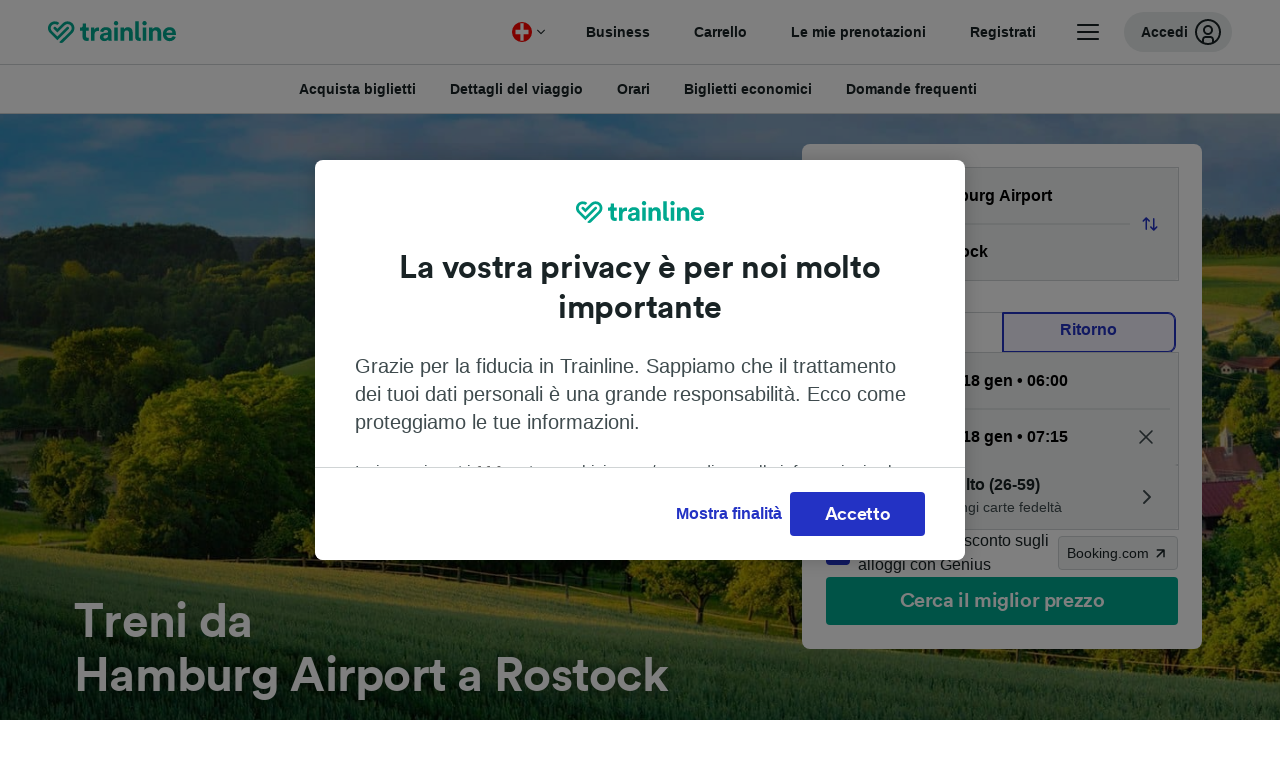

--- FILE ---
content_type: text/html; charset=utf-8
request_url: https://www.thetrainline.com/it-ch/orari-treni/hamburg-airport-a-rostock
body_size: 95416
content:
<!DOCTYPE html>
<html lang="it-ch">
<head>
  <meta charset="utf-8" />
  <meta name="viewport" content="width=device-width, initial-scale=1" />
  <meta http-equiv="X-UA-Compatible" content="IE=edge" />
  <title data-react-helmet="true">Treno Hamburg Airport → Rostock | Offerte e biglietti da CHF 25.52</title>
  <script>
    if("PerformancePaintTiming" in window){var observer=new PerformanceObserver(function(r){var e=!0,n=!1,t=void 0;try{for(var a,i=r.getEntries()[Symbol.iterator]();!(e=(a=i.next()).done);e=!0){var o=a.value;"first-contentful-paint"===o.name&&(window.fcp=Math.round(o.startTime+o.duration))}}catch(r){n=!0,t=r}finally{try{e||null==i.return||i.return()}finally{if(n)throw t}}});observer.observe({entryTypes:["paint"]})}
  !function(){if("PerformanceLongTaskTiming" in window){var g=window.__tti={e:[]};
    g.o=new PerformanceObserver(function(l){g.e=g.e.concat(l.getEntries())});
    g.o.observe({entryTypes:["longtask"]})}}();
  </script>
      <!-- LUX -->
      <script>
      LUX = (function () { var a = ("undefined" !== typeof (LUX) && "undefined" !== typeof (LUX.gaMarks) ? LUX.gaMarks : []); var d = ("undefined" !== typeof (LUX) && "undefined" !== typeof (LUX.gaMeasures) ? LUX.gaMeasures : []); var j = "LUX_start"; var k = window.performance; var l = ("undefined" !== typeof (LUX) && LUX.ns ? LUX.ns : (Date.now ? Date.now() : +(new Date()))); if (k && k.timing && k.timing.navigationStart) { l = k.timing.navigationStart } function f() { if (k && k.now) { return k.now() } var o = Date.now ? Date.now() : +(new Date()); return o - l } function b(n) { if (k) { if (k.mark) { return k.mark(n) } else { if (k.webkitMark) { return k.webkitMark(n) } } } a.push({ name: n, entryType: "mark", startTime: f(), duration: 0 }); return } function m(p, t, n) { if ("undefined" === typeof (t) && h(j)) { t = j } if (k) { if (k.measure) { if (t) { if (n) { return k.measure(p, t, n) } else { return k.measure(p, t) } } else { return k.measure(p) } } else { if (k.webkitMeasure) { return k.webkitMeasure(p, t, n) } } } var r = 0, o = f(); if (t) { var s = h(t); if (s) { r = s.startTime } else { if (k && k.timing && k.timing[t]) { r = k.timing[t] - k.timing.navigationStart } else { return } } } if (n) { var q = h(n); if (q) { o = q.startTime } else { if (k && k.timing && k.timing[n]) { o = k.timing[n] - k.timing.navigationStart } else { return } } } d.push({ name: p, entryType: "measure", startTime: r, duration: (o - r) }); return } function h(n) { return c(n, g()) } function c(p, o) { for (i = o.length - 1; i >= 0; i--) { var n = o[i]; if (p === n.name) { return n } } return undefined } function g() { if (k) { if (k.getEntriesByType) { return k.getEntriesByType("mark") } else { if (k.webkitGetEntriesByType) { return k.webkitGetEntriesByType("mark") } } } return a } return { mark: b, measure: m, gaMarks: a, gaMeasures: d } })(); LUX.ns = (Date.now ? Date.now() : +(new Date())); LUX.ac = []; LUX.cmd = function (a) { LUX.ac.push(a) }; LUX.init = function () { LUX.cmd(["init"]) }; LUX.send = function () { LUX.cmd(["send"]) }; LUX.addData = function (a, b) { LUX.cmd(["addData", a, b]) }; LUX_ae = []; window.addEventListener("error", function (a) { LUX_ae.push(a) }); LUX_al = []; if ("function" === typeof (PerformanceObserver) && "function" === typeof (PerformanceLongTaskTiming)) { var LongTaskObserver = new PerformanceObserver(function (c) { var b = c.getEntries(); for (var a = 0; a < b.length; a++) { var d = b[a]; LUX_al.push(d) } }); try { LongTaskObserver.observe({ type: ["longtask"] }) } catch (e) { } };
    </script><script>
          LUX = window.LUX || {};
          LUX.label = 'Train Times';
          LUX.samplerate = 10;
        </script>

      <link rel="preload" as="style" href="/train-times/public/trainTimesPageV2.b5f59c03bb7841aedd6e.css" />
      <link rel="preload" as="style" href="/train-times/public/shareable.32ea88d117f96ef004a3.css" />
      <link rel="stylesheet" href="/train-times/public/trainTimesPageV2.b5f59c03bb7841aedd6e.css"/>
      <link rel="stylesheet" href="/train-times/public/shareable.32ea88d117f96ef004a3.css"/>


  <link rel="preload" href="https://www.thetrainline.com/content/WEB/fonts/tl-circular-1.0.1/TLCircular-Bold.woff2" as="font" type="font/woff2" crossorigin>

  <link rel="icon" type="image/png" sizes="16x16" href="https://www.thetrainline.com/content/vul/favicons/favicon-16x16.png?v=2020" />
  <link rel="icon" type="image/png" sizes="32x32" href="https://www.thetrainline.com/content/vul/favicons/favicon-32x32.png?v=2020" />
  <link rel="icon" type="image/png" sizes="96x96" href="https://www.thetrainline.com/content/vul/favicons/favicon-96x96.png?v=2020" />
  <link rel="apple-touch-icon" sizes="120x120" href="https://www.thetrainline.com/content/vul/favicons/apple-touch-icon-120x120.png?v=2020" />
  <link rel="apple-touch-icon" sizes="152x152" href="https://www.thetrainline.com/content/vul/favicons/apple-touch-icon-152x152.png?v=2020" />
  <link rel="apple-touch-icon" sizes="167x167" href="https://www.thetrainline.com/content/vul/favicons/apple-touch-icon-167x167.png?v=2020" />
  <link rel="apple-touch-icon" sizes="180x180" href="https://www.thetrainline.com/content/vul/favicons/apple-touch-icon-180x180.png?v=2020" />
    <script type="text/javascript" src="//widget.trustpilot.com/bootstrap/v5/tp.widget.bootstrap.min.js"
  async></script>

  <link data-react-helmet="true" rel="canonical" href="https://www.thetrainline.com/it-ch/orari-treni/hamburg-airport-a-rostock"/><link data-react-helmet="true" rel="alternate" hrefLang="x-default" href="https://www.thetrainline.com/en/train-times/hamburg-airport-to-rostock"/><link data-react-helmet="true" rel="alternate" hrefLang="de" href="https://www.thetrainline.com/de/bahn-fahrplan/hamburg-airport-nach-rostock"/><link data-react-helmet="true" rel="alternate" hrefLang="en" href="https://www.thetrainline.com/en/train-times/hamburg-airport-to-rostock"/><link data-react-helmet="true" rel="alternate" hrefLang="it-ch" href="https://www.thetrainline.com/it-ch/orari-treni/hamburg-airport-a-rostock"/><link data-react-helmet="true" rel="alternate" hrefLang="pt" href="https://www.thetrainline.com/pt/horarios-de-comboio/hamburg-airport-a-rostock"/><link data-react-helmet="true" rel="preload" as="image" href="https://www.thetrainline.com/content/vul/hero-images/country/de/mobile.jpg" media="(max-width: 767.9px)"/><link data-react-helmet="true" rel="preload" as="image" href="https://www.thetrainline.com/content/vul/hero-images/country/de/1x.jpg" media="(min-width: 768px) and (-webkit-max-device-pixel-ratio: 1.99) and (max-width: 1439.9px), (min-width: 768px) and (max-resolution: 191dpi) and (max-width: 1439.9px)"/><link data-react-helmet="true" rel="preload" as="image" href="https://www.thetrainline.com/content/vul/hero-images/country/de/2x.jpg" media="(min-width: 768px) and (-webkit-min-device-pixel-ratio: 2), (min-width: 768px) and (min-resolution: 192dpi), (min-width: 1440px)"/>


  <meta data-react-helmet="true" name="description" content="Con TopCombo confronti tutti i treni da Hamburg Airport a Rostock e risparmi: biglietti da  25.52! Viaggia in 3h 18m."/><meta data-react-helmet="true" property="og:site_name" content="Trainline"/><meta data-react-helmet="true" property="og:title" content="Treno Hamburg Airport → Rostock | Offerte e biglietti da CHF 25.52"/><meta data-react-helmet="true" property="og:image" content="https://www.thetrainline.com/content/vul/hero-images/country/de/mobile.jpg"/><meta data-react-helmet="true" property="fb:app_id" content="431799653605766"/><meta data-react-helmet="true" name="twitter:card" content="summary_large_image"/><meta data-react-helmet="true" name="twitter:site" content="@thetrainline"/><meta data-react-helmet="true" property="og:url" content="https://www.thetrainline.com/it-ch/orari-treni/hamburg-airport-a-rostock"/><meta data-react-helmet="true" property="og:description" content="Con TopCombo confronti tutti i treni da Hamburg Airport a Rostock e risparmi: biglietti da  25.52! Viaggia in 3h 18m."/>
  <script data-react-helmet="true" type="application/ld+json">{"@context":"https://schema.org","@type":"TrainTrip","@id":"https://www.thetrainline.com/it-ch/orari-treni/hamburg-airport-a-rostock#TrainTrip","mainEntityOfPage":{"@type":"WebPage","@id":"https://www.thetrainline.com/it-ch/orari-treni/hamburg-airport-a-rostock"},"name":"Treni da Hamburg Airport a Rostock","image":"https://www.thetrainline.com/content/vul/hero-images/country/de/mobile.jpg","url":"https://www.thetrainline.com/it-ch/orari-treni/hamburg-airport-a-rostock","departureStation":{"@type":"TrainStation","name":"Hamburg Airport","alternateName":[]},"arrivalStation":{"@type":"TrainStation","name":"Rostock","alternateName":["罗斯托克"]}}</script><script data-react-helmet="true" type="application/ld+json">{"@context":"https://schema.org","@type":"Product","@id":"https://www.thetrainline.com/it-ch/orari-treni/hamburg-airport-a-rostock#Product","name":"Treno Hamburg Airport → Rostock | Offerte e biglietti da CHF 25.52","url":"https://www.thetrainline.com/it-ch/orari-treni/hamburg-airport-a-rostock","isRelatedTo":{"@id":"https://www.thetrainline.com/it-ch/orari-treni/hamburg-airport-a-rostock#TrainTrip"},"offers":{"@type":"AggregateOffer","lowPrice":25.52,"priceCurrency":"CHF"}}</script><script data-react-helmet="true" type="application/ld+json">{"@context":"https://schema.org/","@type":"BreadcrumbList","itemListElement":[{"@type":"ListItem","position":1,"name":"Home","item":{"@id":"https://www.thetrainline.com/it-ch"}},{"@type":"ListItem","position":2,"name":"Orari treni","item":{"@id":"https://www.thetrainline.com/it-ch/orari-treni"}},{"@type":"ListItem","position":3,"name":"Hamburg Airport a Rostock","item":{"@id":"https://www.thetrainline.com/it-ch/orari-treni/hamburg-airport-a-rostock"}}]}</script><script data-react-helmet="true" type="application/ld+json">{"@context":"https://schema.org","@type":"FAQPage","@id":"https://www.thetrainline.com/it-ch/orari-treni/hamburg-airport-a-rostock#FAQPage","about":{"@id":"https://www.thetrainline.com/it-ch/orari-treni/hamburg-airport-a-rostock#TrainTrip"},"mainEntity":[{"@type":"Question","name":"Come arrivare a Rostock da Hamburg Airport?","acceptedAnswer":{"@type":"Answer","text":"Per raggiungere Rostock da Hamburg Airport puoi prendere il treno - in media, il viaggio dura circa 3 ore e 40 minuti, ma il treno più veloce impiega solo 3 ore e 18 minuti. Utilizza il nostro <a href=\"#\">Pianificatore di Viaggio</a> per ottenere maggiori informazioni su tratte e orari."}},{"@type":"Question","name":"Quanto dura il viaggio in treno Hamburg Airport - Rostock?","acceptedAnswer":{"@type":"Answer","text":"Per andare da Hamburg Airport a Rostock i treni impiegano in media 3 ore e 40 minuti, anche se i convogli più veloci ci mettono solamente 3 ore e 18 minuti. Puoi contare su 23 treni al giorno su questa tratta. Scegli una data precisa sul <a href=\"#\">Pianificatore di Viaggio</a> e controlla gli orari, che potrebbero variare."}},{"@type":"Question","name":"Quanto costa il treno per Rostock da Hamburg Airport?","acceptedAnswer":{"@type":"Answer","text":"Il prezzo più basso per andare a Rostock da Hamburg Airport in treno è di CHF 25.52. Questo costo si riferisce alle prenotazioni fatte in anticipo, mentre se acquisti il giorno stesso del viaggio pagherai di più. La cifra varia anche in base all'orario di viaggio, alla tratta e al livello di servizio che scegli."}},{"@type":"Question","name":"Qual è la soluzione di viaggio più veloce per andare da Hamburg Airport a Rostock in treno?","acceptedAnswer":{"@type":"Answer","text":"La soluzione più rapida per viaggiare da Hamburg Airport a Rostock in treno impiega 3 ore e 18 minuti."}},{"@type":"Question","name":"Posso viaggiare da Hamburg Airport a Rostock con un treno diretto?","acceptedAnswer":{"@type":"Answer","text":"No, non ci sono treni diretti Hamburg Airport - Rostock, devi fare almeno 1 cambio durante il viaggio."}},{"@type":"Question","name":"Qual è la distanza fra Hamburg Airport e Rostock in treno?","acceptedAnswer":{"@type":"Answer","text":"Il viaggio in treno da Hamburg Airport a Rostock copre la distanza di circa 149 km. Puoi arrivare a destinazione in 3 ore e 18 minuti a bordo dei convogli più veloci."}},{"@type":"Question","name":"Chi si occupa del servizio ferroviario fra Hamburg Airport e Rostock?","acceptedAnswer":{"@type":"Answer","text":"Puoi viaggiare da Hamburg Airport a Rostock con i treni Deutsche Bahn . Scopri di più sui <a href=\"#trainTimes::onboardServices\">servizi a bordo</a> e sulle <a href=\"#trainTimes::classesSection\">classi</a> disponibili sui convogli."}},{"@type":"Question","name":"Posso arrivare a Rostock da Hamburg Airport senza prendere voli?","acceptedAnswer":{"@type":"Answer","text":"Sì, non c'è bisogno di prendere un volo per andare da Hamburg Airport a Rostock. Prenota un treno! Hai a disposizione 23 treni al giorno su questa tratta, così arrivi comodamente a destinazione senza staccare i piedi da terra! I convogli più veloci impiegano 3 ore e 18 minuti."}},{"@type":"Question","name":"Qual è il modo migliore per arrivare a Rostock da Hamburg Airport?","acceptedAnswer":{"@type":"Answer","text":"Pensiamo che il treno sia il modo migliore per andare da Hamburg Airport a Rostock: è un'ottima soluzione per raggiungere Rostock, garantendo comodità e convenienza. Inoltre, i convogli più veloci ti portano a destinazione in solamente 3 ore e 18 minuti, così hai ancora più tempo per esplorare la città. "}},{"@type":"Question","name":"A che ora c'è il primo treno Hamburg Airport - Rostock?","acceptedAnswer":{"@type":"Answer","text":"Il primo treno Hamburg Airport - Rostock parte alle 04:32, ma tieni a mente che gli orari variano in base al giorno e all'operatore ferroviario. Per sicurezza, controlla il nostro <a href=\"#\">Pianificatore di Viaggio</a> selezionando la data del tuo viaggio."}},{"@type":"Question","name":"A che ora c'è l'ultimo treno Hamburg Airport - Rostock?","acceptedAnswer":{"@type":"Answer","text":"L'ultimo treno Hamburg Airport - Rostock parte alle 23:52, ma tieni a mente che gli orari variano in base al giorno e all'operatore ferroviario. Per sicurezza, controlla il nostro <a href=\"#\">Pianificatore di Viaggio</a> selezionando la data del tuo viaggio."}},{"@type":"Question","name":"Ogni quanto partono i treni Hamburg Airport - Rostock?","acceptedAnswer":{"@type":"Answer","text":"Ci sono partenze da Hamburg Airport a Rostock a diverse ore: puoi contare su 23 treni al giorno. Usa il nostro <a href=\"#\">Pianificatore di Viaggio</a> per avere un'idea più precisa."}},{"@type":"Question","name":"Devo prenotare in anticipo il treno Hamburg Airport - Rostock?","acceptedAnswer":{"@type":"Answer","text":"Se sai di voler viaggiare in una data e a un orario specifici, ti consigliamo di prenotare in anticipo i biglietti del treno da Hamburg Airport a Rostock. In questo modo potrai scegliere fra più soluzioni di viaggio e i biglietti potrebbero essere più economici. In Europa i biglietti ferroviari, di solito, vengono messi in vendita tra i 3 e i 6 mesi prima della data di viaggio."}}]}</script>

  <link rel="preload" as="script" href="https://dd.thetrainline.com/tags.js"><script>function pushDataDomeEvent(eventAction, eventLabel, customGenericValues) {
    if (window.dataLayer && window.__ANALYTICS_CORE_PROPERTIES__) {
      const coreProperties = typeof window.__ANALYTICS_CORE_PROPERTIES__ === 'object' ? window.__ANALYTICS_CORE_PROPERTIES__ : {};
      const globalGenericValues = { globalGV1: coreProperties.genericValue1, globalGV2: coreProperties.genericValue2, globalGV3: coreProperties.genericValue3 };

      const corePropertiesWithGenericValues = {
        ...coreProperties,
        genericValue1: JSON.stringify(customGenericValues),
        genericValue2: JSON.stringify(globalGenericValues),
      }

      window.dataLayer.push({
        coreProperties: corePropertiesWithGenericValues,
        event: 'generic event',
        eventProperties: {
          eventAction: eventAction,
          eventCategory: 'Datadome',
          eventLabel: eventLabel,
        },
      })
    }
  };

  window.addEventListener("dd_ready", function (event) {
    if (window) {
      window.datadomeReady = true;

      if (window.newrelic && window.newrelic.addPageAction) {
        window.newrelic.addPageAction("datadomeReady", { ...event.detail });
      }

      try {
        window.performance.mark("PERF_DD_READY");
      } catch (error) {
        // noop
      }
    }

  }, { once: true });

  window.addEventListener("dd_captcha_displayed", function (event) {
    pushDataDomeEvent("dd_captcha_displayed", "datadome SDK fired captcha_displayed event", { ...event.detail });

    if (window && window.newrelic && window.newrelic.addPageAction) {
      window.newrelic.addPageAction("datadomeCaptchaDisplayed", { ...event.detail });
    }
  });

  window.addEventListener("dd_captcha_passed", function (event) {
    pushDataDomeEvent("dd_captcha_passed", "datadome SDK fired captcha_passed event");

    if (window && window.newrelic && window.newrelic.addPageAction) {
      window.newrelic.addPageAction("datadomeCaptchaPassed", { ...event.detail });
    }
  });

  window.addEventListener("dd_response_error", function (event) {
    pushDataDomeEvent("dd_response_error", "datadome SDK fired response_error event", { ...event.detail });

    if (window && window.newrelic && window.newrelic.addPageAction) {
    const { rootElement: omitted, ...rest }  = event.detail;
      window.newrelic.addPageAction("datadomeError", { ...rest });
    }
  });

  window.addEventListener("dd_blocked", function (event) {
    pushDataDomeEvent("dd_blocked", "datadome SDK fired response_blocked event for request - " + event.detail.url, { ...event.detail });

    if (window && window.newrelic && window.newrelic.addPageAction) {
      window.newrelic.addPageAction("datadomeBlocked", { ...event.detail });
    }
  });

  window.addEventListener("dd_response_displayed", function (event) {
    pushDataDomeEvent("dd_response_displayed", "datadome SDK fired response_displayed event for request", { ...event.detail });

    if (window && window.newrelic && window.newrelic.addPageAction) {
      const { rootElement: omitted, ...rest }  = event.detail;
      window.newrelic.addPageAction("datadomeResponseDisplayed", { ...rest });
    }
  });

  window.addEventListener("dd_response_passed", function (event) {
    pushDataDomeEvent("dd_response_passed", "datadome SDK fired response_passed event for request", { ...event.detail });

    if (window && window.newrelic && window.newrelic.addPageAction) {
      window.newrelic.addPageAction("datadomeChallengePassed", { ...event.detail });
    }
  });
window.ddjskey = 'E1950F58FF4C3B67C237DE42A4D080';
window.ddoptions = {
  enableTagEvents: true,
  ajaxListenerPath: true,
  endpoint: 'https://dd.thetrainline.com/js/',
  overrideAbortFetch: true
};</script>
<script src="https://dd.thetrainline.com/tags.js" async></script>
  <script type='text/javascript'>window.NREUM||(NREUM={});NREUM.info = {"agent":"","beacon":"bam.nr-data.net","errorBeacon":"bam.nr-data.net","licenseKey":"80752ce357","applicationID":"27776818","agentToken":null,"applicationTime":1.443882,"transactionName":"YVxWMhRZW0JYBhVYXFgWcR4WSlBCSg8SHnRzbRtJ","queueTime":0,"ttGuid":"e53bdf77bca9156a"}; (window.NREUM||(NREUM={})).init={privacy:{cookies_enabled:true},ajax:{deny_list:[]},session_trace:{sampling_rate:10.0,mode:"FIXED_RATE",enabled:true,error_sampling_rate:100.0},feature_flags:["soft_nav"],performance:{capture_marks:true,capture_detail:true,capture_measures:true}};(window.NREUM||(NREUM={})).loader_config={xpid:"UAcAUVNUGwEHU1ZUDwAP",licenseKey:"80752ce357",applicationID:"27776818",browserID:"27854928"};;/*! For license information please see nr-loader-spa-1.308.0.min.js.LICENSE.txt */
(()=>{var e,t,r={384:(e,t,r)=>{"use strict";r.d(t,{NT:()=>a,US:()=>u,Zm:()=>o,bQ:()=>d,dV:()=>c,pV:()=>l});var n=r(6154),i=r(1863),s=r(1910);const a={beacon:"bam.nr-data.net",errorBeacon:"bam.nr-data.net"};function o(){return n.gm.NREUM||(n.gm.NREUM={}),void 0===n.gm.newrelic&&(n.gm.newrelic=n.gm.NREUM),n.gm.NREUM}function c(){let e=o();return e.o||(e.o={ST:n.gm.setTimeout,SI:n.gm.setImmediate||n.gm.setInterval,CT:n.gm.clearTimeout,XHR:n.gm.XMLHttpRequest,REQ:n.gm.Request,EV:n.gm.Event,PR:n.gm.Promise,MO:n.gm.MutationObserver,FETCH:n.gm.fetch,WS:n.gm.WebSocket},(0,s.i)(...Object.values(e.o))),e}function d(e,t){let r=o();r.initializedAgents??={},t.initializedAt={ms:(0,i.t)(),date:new Date},r.initializedAgents[e]=t}function u(e,t){o()[e]=t}function l(){return function(){let e=o();const t=e.info||{};e.info={beacon:a.beacon,errorBeacon:a.errorBeacon,...t}}(),function(){let e=o();const t=e.init||{};e.init={...t}}(),c(),function(){let e=o();const t=e.loader_config||{};e.loader_config={...t}}(),o()}},782:(e,t,r)=>{"use strict";r.d(t,{T:()=>n});const n=r(860).K7.pageViewTiming},860:(e,t,r)=>{"use strict";r.d(t,{$J:()=>u,K7:()=>c,P3:()=>d,XX:()=>i,Yy:()=>o,df:()=>s,qY:()=>n,v4:()=>a});const n="events",i="jserrors",s="browser/blobs",a="rum",o="browser/logs",c={ajax:"ajax",genericEvents:"generic_events",jserrors:i,logging:"logging",metrics:"metrics",pageAction:"page_action",pageViewEvent:"page_view_event",pageViewTiming:"page_view_timing",sessionReplay:"session_replay",sessionTrace:"session_trace",softNav:"soft_navigations",spa:"spa"},d={[c.pageViewEvent]:1,[c.pageViewTiming]:2,[c.metrics]:3,[c.jserrors]:4,[c.spa]:5,[c.ajax]:6,[c.sessionTrace]:7,[c.softNav]:8,[c.sessionReplay]:9,[c.logging]:10,[c.genericEvents]:11},u={[c.pageViewEvent]:a,[c.pageViewTiming]:n,[c.ajax]:n,[c.spa]:n,[c.softNav]:n,[c.metrics]:i,[c.jserrors]:i,[c.sessionTrace]:s,[c.sessionReplay]:s,[c.logging]:o,[c.genericEvents]:"ins"}},944:(e,t,r)=>{"use strict";r.d(t,{R:()=>i});var n=r(3241);function i(e,t){"function"==typeof console.debug&&(console.debug("New Relic Warning: https://github.com/newrelic/newrelic-browser-agent/blob/main/docs/warning-codes.md#".concat(e),t),(0,n.W)({agentIdentifier:null,drained:null,type:"data",name:"warn",feature:"warn",data:{code:e,secondary:t}}))}},993:(e,t,r)=>{"use strict";r.d(t,{A$:()=>s,ET:()=>a,TZ:()=>o,p_:()=>i});var n=r(860);const i={ERROR:"ERROR",WARN:"WARN",INFO:"INFO",DEBUG:"DEBUG",TRACE:"TRACE"},s={OFF:0,ERROR:1,WARN:2,INFO:3,DEBUG:4,TRACE:5},a="log",o=n.K7.logging},1541:(e,t,r)=>{"use strict";r.d(t,{U:()=>i,f:()=>n});const n={MFE:"MFE",BA:"BA"};function i(e,t){if(2!==t?.harvestEndpointVersion)return{};const r=t.agentRef.runtime.appMetadata.agents[0].entityGuid;return e?{"source.id":e.id,"source.name":e.name,"source.type":e.type,"parent.id":e.parent?.id||r,"parent.type":e.parent?.type||n.BA}:{"entity.guid":r,appId:t.agentRef.info.applicationID}}},1687:(e,t,r)=>{"use strict";r.d(t,{Ak:()=>d,Ze:()=>h,x3:()=>u});var n=r(3241),i=r(7836),s=r(3606),a=r(860),o=r(2646);const c={};function d(e,t){const r={staged:!1,priority:a.P3[t]||0};l(e),c[e].get(t)||c[e].set(t,r)}function u(e,t){e&&c[e]&&(c[e].get(t)&&c[e].delete(t),p(e,t,!1),c[e].size&&f(e))}function l(e){if(!e)throw new Error("agentIdentifier required");c[e]||(c[e]=new Map)}function h(e="",t="feature",r=!1){if(l(e),!e||!c[e].get(t)||r)return p(e,t);c[e].get(t).staged=!0,f(e)}function f(e){const t=Array.from(c[e]);t.every(([e,t])=>t.staged)&&(t.sort((e,t)=>e[1].priority-t[1].priority),t.forEach(([t])=>{c[e].delete(t),p(e,t)}))}function p(e,t,r=!0){const a=e?i.ee.get(e):i.ee,c=s.i.handlers;if(!a.aborted&&a.backlog&&c){if((0,n.W)({agentIdentifier:e,type:"lifecycle",name:"drain",feature:t}),r){const e=a.backlog[t],r=c[t];if(r){for(let t=0;e&&t<e.length;++t)g(e[t],r);Object.entries(r).forEach(([e,t])=>{Object.values(t||{}).forEach(t=>{t[0]?.on&&t[0]?.context()instanceof o.y&&t[0].on(e,t[1])})})}}a.isolatedBacklog||delete c[t],a.backlog[t]=null,a.emit("drain-"+t,[])}}function g(e,t){var r=e[1];Object.values(t[r]||{}).forEach(t=>{var r=e[0];if(t[0]===r){var n=t[1],i=e[3],s=e[2];n.apply(i,s)}})}},1738:(e,t,r)=>{"use strict";r.d(t,{U:()=>f,Y:()=>h});var n=r(3241),i=r(9908),s=r(1863),a=r(944),o=r(5701),c=r(3969),d=r(8362),u=r(860),l=r(4261);function h(e,t,r,s){const h=s||r;!h||h[e]&&h[e]!==d.d.prototype[e]||(h[e]=function(){(0,i.p)(c.xV,["API/"+e+"/called"],void 0,u.K7.metrics,r.ee),(0,n.W)({agentIdentifier:r.agentIdentifier,drained:!!o.B?.[r.agentIdentifier],type:"data",name:"api",feature:l.Pl+e,data:{}});try{return t.apply(this,arguments)}catch(e){(0,a.R)(23,e)}})}function f(e,t,r,n,a){const o=e.info;null===r?delete o.jsAttributes[t]:o.jsAttributes[t]=r,(a||null===r)&&(0,i.p)(l.Pl+n,[(0,s.t)(),t,r],void 0,"session",e.ee)}},1741:(e,t,r)=>{"use strict";r.d(t,{W:()=>s});var n=r(944),i=r(4261);class s{#e(e,...t){if(this[e]!==s.prototype[e])return this[e](...t);(0,n.R)(35,e)}addPageAction(e,t){return this.#e(i.hG,e,t)}register(e){return this.#e(i.eY,e)}recordCustomEvent(e,t){return this.#e(i.fF,e,t)}setPageViewName(e,t){return this.#e(i.Fw,e,t)}setCustomAttribute(e,t,r){return this.#e(i.cD,e,t,r)}noticeError(e,t){return this.#e(i.o5,e,t)}setUserId(e,t=!1){return this.#e(i.Dl,e,t)}setApplicationVersion(e){return this.#e(i.nb,e)}setErrorHandler(e){return this.#e(i.bt,e)}addRelease(e,t){return this.#e(i.k6,e,t)}log(e,t){return this.#e(i.$9,e,t)}start(){return this.#e(i.d3)}finished(e){return this.#e(i.BL,e)}recordReplay(){return this.#e(i.CH)}pauseReplay(){return this.#e(i.Tb)}addToTrace(e){return this.#e(i.U2,e)}setCurrentRouteName(e){return this.#e(i.PA,e)}interaction(e){return this.#e(i.dT,e)}wrapLogger(e,t,r){return this.#e(i.Wb,e,t,r)}measure(e,t){return this.#e(i.V1,e,t)}consent(e){return this.#e(i.Pv,e)}}},1863:(e,t,r)=>{"use strict";function n(){return Math.floor(performance.now())}r.d(t,{t:()=>n})},1910:(e,t,r)=>{"use strict";r.d(t,{i:()=>s});var n=r(944);const i=new Map;function s(...e){return e.every(e=>{if(i.has(e))return i.get(e);const t="function"==typeof e?e.toString():"",r=t.includes("[native code]"),s=t.includes("nrWrapper");return r||s||(0,n.R)(64,e?.name||t),i.set(e,r),r})}},2555:(e,t,r)=>{"use strict";r.d(t,{D:()=>o,f:()=>a});var n=r(384),i=r(8122);const s={beacon:n.NT.beacon,errorBeacon:n.NT.errorBeacon,licenseKey:void 0,applicationID:void 0,sa:void 0,queueTime:void 0,applicationTime:void 0,ttGuid:void 0,user:void 0,account:void 0,product:void 0,extra:void 0,jsAttributes:{},userAttributes:void 0,atts:void 0,transactionName:void 0,tNamePlain:void 0};function a(e){try{return!!e.licenseKey&&!!e.errorBeacon&&!!e.applicationID}catch(e){return!1}}const o=e=>(0,i.a)(e,s)},2614:(e,t,r)=>{"use strict";r.d(t,{BB:()=>a,H3:()=>n,g:()=>d,iL:()=>c,tS:()=>o,uh:()=>i,wk:()=>s});const n="NRBA",i="SESSION",s=144e5,a=18e5,o={STARTED:"session-started",PAUSE:"session-pause",RESET:"session-reset",RESUME:"session-resume",UPDATE:"session-update"},c={SAME_TAB:"same-tab",CROSS_TAB:"cross-tab"},d={OFF:0,FULL:1,ERROR:2}},2646:(e,t,r)=>{"use strict";r.d(t,{y:()=>n});class n{constructor(e){this.contextId=e}}},2843:(e,t,r)=>{"use strict";r.d(t,{G:()=>s,u:()=>i});var n=r(3878);function i(e,t=!1,r,i){(0,n.DD)("visibilitychange",function(){if(t)return void("hidden"===document.visibilityState&&e());e(document.visibilityState)},r,i)}function s(e,t,r){(0,n.sp)("pagehide",e,t,r)}},3241:(e,t,r)=>{"use strict";r.d(t,{W:()=>s});var n=r(6154);const i="newrelic";function s(e={}){try{n.gm.dispatchEvent(new CustomEvent(i,{detail:e}))}catch(e){}}},3304:(e,t,r)=>{"use strict";r.d(t,{A:()=>s});var n=r(7836);const i=()=>{const e=new WeakSet;return(t,r)=>{if("object"==typeof r&&null!==r){if(e.has(r))return;e.add(r)}return r}};function s(e){try{return JSON.stringify(e,i())??""}catch(e){try{n.ee.emit("internal-error",[e])}catch(e){}return""}}},3333:(e,t,r)=>{"use strict";r.d(t,{$v:()=>u,TZ:()=>n,Xh:()=>c,Zp:()=>i,kd:()=>d,mq:()=>o,nf:()=>a,qN:()=>s});const n=r(860).K7.genericEvents,i=["auxclick","click","copy","keydown","paste","scrollend"],s=["focus","blur"],a=4,o=1e3,c=2e3,d=["PageAction","UserAction","BrowserPerformance"],u={RESOURCES:"experimental.resources",REGISTER:"register"}},3434:(e,t,r)=>{"use strict";r.d(t,{Jt:()=>s,YM:()=>d});var n=r(7836),i=r(5607);const s="nr@original:".concat(i.W),a=50;var o=Object.prototype.hasOwnProperty,c=!1;function d(e,t){return e||(e=n.ee),r.inPlace=function(e,t,n,i,s){n||(n="");const a="-"===n.charAt(0);for(let o=0;o<t.length;o++){const c=t[o],d=e[c];l(d)||(e[c]=r(d,a?c+n:n,i,c,s))}},r.flag=s,r;function r(t,r,n,c,d){return l(t)?t:(r||(r=""),nrWrapper[s]=t,function(e,t,r){if(Object.defineProperty&&Object.keys)try{return Object.keys(e).forEach(function(r){Object.defineProperty(t,r,{get:function(){return e[r]},set:function(t){return e[r]=t,t}})}),t}catch(e){u([e],r)}for(var n in e)o.call(e,n)&&(t[n]=e[n])}(t,nrWrapper,e),nrWrapper);function nrWrapper(){var s,o,l,h;let f;try{o=this,s=[...arguments],l="function"==typeof n?n(s,o):n||{}}catch(t){u([t,"",[s,o,c],l],e)}i(r+"start",[s,o,c],l,d);const p=performance.now();let g;try{return h=t.apply(o,s),g=performance.now(),h}catch(e){throw g=performance.now(),i(r+"err",[s,o,e],l,d),f=e,f}finally{const e=g-p,t={start:p,end:g,duration:e,isLongTask:e>=a,methodName:c,thrownError:f};t.isLongTask&&i("long-task",[t,o],l,d),i(r+"end",[s,o,h],l,d)}}}function i(r,n,i,s){if(!c||t){var a=c;c=!0;try{e.emit(r,n,i,t,s)}catch(t){u([t,r,n,i],e)}c=a}}}function u(e,t){t||(t=n.ee);try{t.emit("internal-error",e)}catch(e){}}function l(e){return!(e&&"function"==typeof e&&e.apply&&!e[s])}},3606:(e,t,r)=>{"use strict";r.d(t,{i:()=>s});var n=r(9908);s.on=a;var i=s.handlers={};function s(e,t,r,s){a(s||n.d,i,e,t,r)}function a(e,t,r,i,s){s||(s="feature"),e||(e=n.d);var a=t[s]=t[s]||{};(a[r]=a[r]||[]).push([e,i])}},3738:(e,t,r)=>{"use strict";r.d(t,{He:()=>i,Kp:()=>o,Lc:()=>d,Rz:()=>u,TZ:()=>n,bD:()=>s,d3:()=>a,jx:()=>l,sl:()=>h,uP:()=>c});const n=r(860).K7.sessionTrace,i="bstResource",s="resource",a="-start",o="-end",c="fn"+a,d="fn"+o,u="pushState",l=1e3,h=3e4},3785:(e,t,r)=>{"use strict";r.d(t,{R:()=>c,b:()=>d});var n=r(9908),i=r(1863),s=r(860),a=r(3969),o=r(993);function c(e,t,r={},c=o.p_.INFO,d=!0,u,l=(0,i.t)()){(0,n.p)(a.xV,["API/logging/".concat(c.toLowerCase(),"/called")],void 0,s.K7.metrics,e),(0,n.p)(o.ET,[l,t,r,c,d,u],void 0,s.K7.logging,e)}function d(e){return"string"==typeof e&&Object.values(o.p_).some(t=>t===e.toUpperCase().trim())}},3878:(e,t,r)=>{"use strict";function n(e,t){return{capture:e,passive:!1,signal:t}}function i(e,t,r=!1,i){window.addEventListener(e,t,n(r,i))}function s(e,t,r=!1,i){document.addEventListener(e,t,n(r,i))}r.d(t,{DD:()=>s,jT:()=>n,sp:()=>i})},3962:(e,t,r)=>{"use strict";r.d(t,{AM:()=>a,O2:()=>l,OV:()=>s,Qu:()=>h,TZ:()=>c,ih:()=>f,pP:()=>o,t1:()=>u,tC:()=>i,wD:()=>d});var n=r(860);const i=["click","keydown","submit"],s="popstate",a="api",o="initialPageLoad",c=n.K7.softNav,d=5e3,u=500,l={INITIAL_PAGE_LOAD:"",ROUTE_CHANGE:1,UNSPECIFIED:2},h={INTERACTION:1,AJAX:2,CUSTOM_END:3,CUSTOM_TRACER:4},f={IP:"in progress",PF:"pending finish",FIN:"finished",CAN:"cancelled"}},3969:(e,t,r)=>{"use strict";r.d(t,{TZ:()=>n,XG:()=>o,rs:()=>i,xV:()=>a,z_:()=>s});const n=r(860).K7.metrics,i="sm",s="cm",a="storeSupportabilityMetrics",o="storeEventMetrics"},4234:(e,t,r)=>{"use strict";r.d(t,{W:()=>s});var n=r(7836),i=r(1687);class s{constructor(e,t){this.agentIdentifier=e,this.ee=n.ee.get(e),this.featureName=t,this.blocked=!1}deregisterDrain(){(0,i.x3)(this.agentIdentifier,this.featureName)}}},4261:(e,t,r)=>{"use strict";r.d(t,{$9:()=>u,BL:()=>c,CH:()=>p,Dl:()=>R,Fw:()=>w,PA:()=>v,Pl:()=>n,Pv:()=>A,Tb:()=>h,U2:()=>a,V1:()=>E,Wb:()=>T,bt:()=>y,cD:()=>b,d3:()=>x,dT:()=>d,eY:()=>g,fF:()=>f,hG:()=>s,hw:()=>i,k6:()=>o,nb:()=>m,o5:()=>l});const n="api-",i=n+"ixn-",s="addPageAction",a="addToTrace",o="addRelease",c="finished",d="interaction",u="log",l="noticeError",h="pauseReplay",f="recordCustomEvent",p="recordReplay",g="register",m="setApplicationVersion",v="setCurrentRouteName",b="setCustomAttribute",y="setErrorHandler",w="setPageViewName",R="setUserId",x="start",T="wrapLogger",E="measure",A="consent"},5205:(e,t,r)=>{"use strict";r.d(t,{j:()=>S});var n=r(384),i=r(1741);var s=r(2555),a=r(3333);const o=e=>{if(!e||"string"!=typeof e)return!1;try{document.createDocumentFragment().querySelector(e)}catch{return!1}return!0};var c=r(2614),d=r(944),u=r(8122);const l="[data-nr-mask]",h=e=>(0,u.a)(e,(()=>{const e={feature_flags:[],experimental:{allow_registered_children:!1,resources:!1},mask_selector:"*",block_selector:"[data-nr-block]",mask_input_options:{color:!1,date:!1,"datetime-local":!1,email:!1,month:!1,number:!1,range:!1,search:!1,tel:!1,text:!1,time:!1,url:!1,week:!1,textarea:!1,select:!1,password:!0}};return{ajax:{deny_list:void 0,block_internal:!0,enabled:!0,autoStart:!0},api:{get allow_registered_children(){return e.feature_flags.includes(a.$v.REGISTER)||e.experimental.allow_registered_children},set allow_registered_children(t){e.experimental.allow_registered_children=t},duplicate_registered_data:!1},browser_consent_mode:{enabled:!1},distributed_tracing:{enabled:void 0,exclude_newrelic_header:void 0,cors_use_newrelic_header:void 0,cors_use_tracecontext_headers:void 0,allowed_origins:void 0},get feature_flags(){return e.feature_flags},set feature_flags(t){e.feature_flags=t},generic_events:{enabled:!0,autoStart:!0},harvest:{interval:30},jserrors:{enabled:!0,autoStart:!0},logging:{enabled:!0,autoStart:!0},metrics:{enabled:!0,autoStart:!0},obfuscate:void 0,page_action:{enabled:!0},page_view_event:{enabled:!0,autoStart:!0},page_view_timing:{enabled:!0,autoStart:!0},performance:{capture_marks:!1,capture_measures:!1,capture_detail:!0,resources:{get enabled(){return e.feature_flags.includes(a.$v.RESOURCES)||e.experimental.resources},set enabled(t){e.experimental.resources=t},asset_types:[],first_party_domains:[],ignore_newrelic:!0}},privacy:{cookies_enabled:!0},proxy:{assets:void 0,beacon:void 0},session:{expiresMs:c.wk,inactiveMs:c.BB},session_replay:{autoStart:!0,enabled:!1,preload:!1,sampling_rate:10,error_sampling_rate:100,collect_fonts:!1,inline_images:!1,fix_stylesheets:!0,mask_all_inputs:!0,get mask_text_selector(){return e.mask_selector},set mask_text_selector(t){o(t)?e.mask_selector="".concat(t,",").concat(l):""===t||null===t?e.mask_selector=l:(0,d.R)(5,t)},get block_class(){return"nr-block"},get ignore_class(){return"nr-ignore"},get mask_text_class(){return"nr-mask"},get block_selector(){return e.block_selector},set block_selector(t){o(t)?e.block_selector+=",".concat(t):""!==t&&(0,d.R)(6,t)},get mask_input_options(){return e.mask_input_options},set mask_input_options(t){t&&"object"==typeof t?e.mask_input_options={...t,password:!0}:(0,d.R)(7,t)}},session_trace:{enabled:!0,autoStart:!0},soft_navigations:{enabled:!0,autoStart:!0},spa:{enabled:!0,autoStart:!0},ssl:void 0,user_actions:{enabled:!0,elementAttributes:["id","className","tagName","type"]}}})());var f=r(6154),p=r(9324);let g=0;const m={buildEnv:p.F3,distMethod:p.Xs,version:p.xv,originTime:f.WN},v={consented:!1},b={appMetadata:{},get consented(){return this.session?.state?.consent||v.consented},set consented(e){v.consented=e},customTransaction:void 0,denyList:void 0,disabled:!1,harvester:void 0,isolatedBacklog:!1,isRecording:!1,loaderType:void 0,maxBytes:3e4,obfuscator:void 0,onerror:void 0,ptid:void 0,releaseIds:{},session:void 0,timeKeeper:void 0,registeredEntities:[],jsAttributesMetadata:{bytes:0},get harvestCount(){return++g}},y=e=>{const t=(0,u.a)(e,b),r=Object.keys(m).reduce((e,t)=>(e[t]={value:m[t],writable:!1,configurable:!0,enumerable:!0},e),{});return Object.defineProperties(t,r)};var w=r(5701);const R=e=>{const t=e.startsWith("http");e+="/",r.p=t?e:"https://"+e};var x=r(7836),T=r(3241);const E={accountID:void 0,trustKey:void 0,agentID:void 0,licenseKey:void 0,applicationID:void 0,xpid:void 0},A=e=>(0,u.a)(e,E),_=new Set;function S(e,t={},r,a){let{init:o,info:c,loader_config:d,runtime:u={},exposed:l=!0}=t;if(!c){const e=(0,n.pV)();o=e.init,c=e.info,d=e.loader_config}e.init=h(o||{}),e.loader_config=A(d||{}),c.jsAttributes??={},f.bv&&(c.jsAttributes.isWorker=!0),e.info=(0,s.D)(c);const p=e.init,g=[c.beacon,c.errorBeacon];_.has(e.agentIdentifier)||(p.proxy.assets&&(R(p.proxy.assets),g.push(p.proxy.assets)),p.proxy.beacon&&g.push(p.proxy.beacon),e.beacons=[...g],function(e){const t=(0,n.pV)();Object.getOwnPropertyNames(i.W.prototype).forEach(r=>{const n=i.W.prototype[r];if("function"!=typeof n||"constructor"===n)return;let s=t[r];e[r]&&!1!==e.exposed&&"micro-agent"!==e.runtime?.loaderType&&(t[r]=(...t)=>{const n=e[r](...t);return s?s(...t):n})})}(e),(0,n.US)("activatedFeatures",w.B)),u.denyList=[...p.ajax.deny_list||[],...p.ajax.block_internal?g:[]],u.ptid=e.agentIdentifier,u.loaderType=r,e.runtime=y(u),_.has(e.agentIdentifier)||(e.ee=x.ee.get(e.agentIdentifier),e.exposed=l,(0,T.W)({agentIdentifier:e.agentIdentifier,drained:!!w.B?.[e.agentIdentifier],type:"lifecycle",name:"initialize",feature:void 0,data:e.config})),_.add(e.agentIdentifier)}},5270:(e,t,r)=>{"use strict";r.d(t,{Aw:()=>a,SR:()=>s,rF:()=>o});var n=r(384),i=r(7767);function s(e){return!!(0,n.dV)().o.MO&&(0,i.V)(e)&&!0===e?.session_trace.enabled}function a(e){return!0===e?.session_replay.preload&&s(e)}function o(e,t){try{if("string"==typeof t?.type){if("password"===t.type.toLowerCase())return"*".repeat(e?.length||0);if(void 0!==t?.dataset?.nrUnmask||t?.classList?.contains("nr-unmask"))return e}}catch(e){}return"string"==typeof e?e.replace(/[\S]/g,"*"):"*".repeat(e?.length||0)}},5289:(e,t,r)=>{"use strict";r.d(t,{GG:()=>a,Qr:()=>c,sB:()=>o});var n=r(3878),i=r(6389);function s(){return"undefined"==typeof document||"complete"===document.readyState}function a(e,t){if(s())return e();const r=(0,i.J)(e),a=setInterval(()=>{s()&&(clearInterval(a),r())},500);(0,n.sp)("load",r,t)}function o(e){if(s())return e();(0,n.DD)("DOMContentLoaded",e)}function c(e){if(s())return e();(0,n.sp)("popstate",e)}},5607:(e,t,r)=>{"use strict";r.d(t,{W:()=>n});const n=(0,r(9566).bz)()},5701:(e,t,r)=>{"use strict";r.d(t,{B:()=>s,t:()=>a});var n=r(3241);const i=new Set,s={};function a(e,t){const r=t.agentIdentifier;s[r]??={},e&&"object"==typeof e&&(i.has(r)||(t.ee.emit("rumresp",[e]),s[r]=e,i.add(r),(0,n.W)({agentIdentifier:r,loaded:!0,drained:!0,type:"lifecycle",name:"load",feature:void 0,data:e})))}},6154:(e,t,r)=>{"use strict";r.d(t,{OF:()=>d,RI:()=>i,WN:()=>h,bv:()=>s,eN:()=>f,gm:()=>a,lR:()=>l,m:()=>c,mw:()=>o,sb:()=>u});var n=r(1863);const i="undefined"!=typeof window&&!!window.document,s="undefined"!=typeof WorkerGlobalScope&&("undefined"!=typeof self&&self instanceof WorkerGlobalScope&&self.navigator instanceof WorkerNavigator||"undefined"!=typeof globalThis&&globalThis instanceof WorkerGlobalScope&&globalThis.navigator instanceof WorkerNavigator),a=i?window:"undefined"!=typeof WorkerGlobalScope&&("undefined"!=typeof self&&self instanceof WorkerGlobalScope&&self||"undefined"!=typeof globalThis&&globalThis instanceof WorkerGlobalScope&&globalThis),o=Boolean("hidden"===a?.document?.visibilityState),c=""+a?.location,d=/iPad|iPhone|iPod/.test(a.navigator?.userAgent),u=d&&"undefined"==typeof SharedWorker,l=(()=>{const e=a.navigator?.userAgent?.match(/Firefox[/\s](\d+\.\d+)/);return Array.isArray(e)&&e.length>=2?+e[1]:0})(),h=Date.now()-(0,n.t)(),f=()=>"undefined"!=typeof PerformanceNavigationTiming&&a?.performance?.getEntriesByType("navigation")?.[0]?.responseStart},6344:(e,t,r)=>{"use strict";r.d(t,{BB:()=>u,Qb:()=>l,TZ:()=>i,Ug:()=>a,Vh:()=>s,_s:()=>o,bc:()=>d,yP:()=>c});var n=r(2614);const i=r(860).K7.sessionReplay,s="errorDuringReplay",a=.12,o={DomContentLoaded:0,Load:1,FullSnapshot:2,IncrementalSnapshot:3,Meta:4,Custom:5},c={[n.g.ERROR]:15e3,[n.g.FULL]:3e5,[n.g.OFF]:0},d={RESET:{message:"Session was reset",sm:"Reset"},IMPORT:{message:"Recorder failed to import",sm:"Import"},TOO_MANY:{message:"429: Too Many Requests",sm:"Too-Many"},TOO_BIG:{message:"Payload was too large",sm:"Too-Big"},CROSS_TAB:{message:"Session Entity was set to OFF on another tab",sm:"Cross-Tab"},ENTITLEMENTS:{message:"Session Replay is not allowed and will not be started",sm:"Entitlement"}},u=5e3,l={API:"api",RESUME:"resume",SWITCH_TO_FULL:"switchToFull",INITIALIZE:"initialize",PRELOAD:"preload"}},6389:(e,t,r)=>{"use strict";function n(e,t=500,r={}){const n=r?.leading||!1;let i;return(...r)=>{n&&void 0===i&&(e.apply(this,r),i=setTimeout(()=>{i=clearTimeout(i)},t)),n||(clearTimeout(i),i=setTimeout(()=>{e.apply(this,r)},t))}}function i(e){let t=!1;return(...r)=>{t||(t=!0,e.apply(this,r))}}r.d(t,{J:()=>i,s:()=>n})},6630:(e,t,r)=>{"use strict";r.d(t,{T:()=>n});const n=r(860).K7.pageViewEvent},6774:(e,t,r)=>{"use strict";r.d(t,{T:()=>n});const n=r(860).K7.jserrors},7295:(e,t,r)=>{"use strict";r.d(t,{Xv:()=>a,gX:()=>i,iW:()=>s});var n=[];function i(e){if(!e||s(e))return!1;if(0===n.length)return!0;if("*"===n[0].hostname)return!1;for(var t=0;t<n.length;t++){var r=n[t];if(r.hostname.test(e.hostname)&&r.pathname.test(e.pathname))return!1}return!0}function s(e){return void 0===e.hostname}function a(e){if(n=[],e&&e.length)for(var t=0;t<e.length;t++){let r=e[t];if(!r)continue;if("*"===r)return void(n=[{hostname:"*"}]);0===r.indexOf("http://")?r=r.substring(7):0===r.indexOf("https://")&&(r=r.substring(8));const i=r.indexOf("/");let s,a;i>0?(s=r.substring(0,i),a=r.substring(i)):(s=r,a="*");let[c]=s.split(":");n.push({hostname:o(c),pathname:o(a,!0)})}}function o(e,t=!1){const r=e.replace(/[.+?^${}()|[\]\\]/g,e=>"\\"+e).replace(/\*/g,".*?");return new RegExp((t?"^":"")+r+"$")}},7485:(e,t,r)=>{"use strict";r.d(t,{D:()=>i});var n=r(6154);function i(e){if(0===(e||"").indexOf("data:"))return{protocol:"data"};try{const t=new URL(e,location.href),r={port:t.port,hostname:t.hostname,pathname:t.pathname,search:t.search,protocol:t.protocol.slice(0,t.protocol.indexOf(":")),sameOrigin:t.protocol===n.gm?.location?.protocol&&t.host===n.gm?.location?.host};return r.port&&""!==r.port||("http:"===t.protocol&&(r.port="80"),"https:"===t.protocol&&(r.port="443")),r.pathname&&""!==r.pathname?r.pathname.startsWith("/")||(r.pathname="/".concat(r.pathname)):r.pathname="/",r}catch(e){return{}}}},7699:(e,t,r)=>{"use strict";r.d(t,{It:()=>s,KC:()=>o,No:()=>i,qh:()=>a});var n=r(860);const i=16e3,s=1e6,a="SESSION_ERROR",o={[n.K7.logging]:!0,[n.K7.genericEvents]:!1,[n.K7.jserrors]:!1,[n.K7.ajax]:!1}},7767:(e,t,r)=>{"use strict";r.d(t,{V:()=>i});var n=r(6154);const i=e=>n.RI&&!0===e?.privacy.cookies_enabled},7836:(e,t,r)=>{"use strict";r.d(t,{P:()=>o,ee:()=>c});var n=r(384),i=r(8990),s=r(2646),a=r(5607);const o="nr@context:".concat(a.W),c=function e(t,r){var n={},a={},u={},l=!1;try{l=16===r.length&&d.initializedAgents?.[r]?.runtime.isolatedBacklog}catch(e){}var h={on:p,addEventListener:p,removeEventListener:function(e,t){var r=n[e];if(!r)return;for(var i=0;i<r.length;i++)r[i]===t&&r.splice(i,1)},emit:function(e,r,n,i,s){!1!==s&&(s=!0);if(c.aborted&&!i)return;t&&s&&t.emit(e,r,n);var o=f(n);g(e).forEach(e=>{e.apply(o,r)});var d=v()[a[e]];d&&d.push([h,e,r,o]);return o},get:m,listeners:g,context:f,buffer:function(e,t){const r=v();if(t=t||"feature",h.aborted)return;Object.entries(e||{}).forEach(([e,n])=>{a[n]=t,t in r||(r[t]=[])})},abort:function(){h._aborted=!0,Object.keys(h.backlog).forEach(e=>{delete h.backlog[e]})},isBuffering:function(e){return!!v()[a[e]]},debugId:r,backlog:l?{}:t&&"object"==typeof t.backlog?t.backlog:{},isolatedBacklog:l};return Object.defineProperty(h,"aborted",{get:()=>{let e=h._aborted||!1;return e||(t&&(e=t.aborted),e)}}),h;function f(e){return e&&e instanceof s.y?e:e?(0,i.I)(e,o,()=>new s.y(o)):new s.y(o)}function p(e,t){n[e]=g(e).concat(t)}function g(e){return n[e]||[]}function m(t){return u[t]=u[t]||e(h,t)}function v(){return h.backlog}}(void 0,"globalEE"),d=(0,n.Zm)();d.ee||(d.ee=c)},8122:(e,t,r)=>{"use strict";r.d(t,{a:()=>i});var n=r(944);function i(e,t){try{if(!e||"object"!=typeof e)return(0,n.R)(3);if(!t||"object"!=typeof t)return(0,n.R)(4);const r=Object.create(Object.getPrototypeOf(t),Object.getOwnPropertyDescriptors(t)),s=0===Object.keys(r).length?e:r;for(let a in s)if(void 0!==e[a])try{if(null===e[a]){r[a]=null;continue}Array.isArray(e[a])&&Array.isArray(t[a])?r[a]=Array.from(new Set([...e[a],...t[a]])):"object"==typeof e[a]&&"object"==typeof t[a]?r[a]=i(e[a],t[a]):r[a]=e[a]}catch(e){r[a]||(0,n.R)(1,e)}return r}catch(e){(0,n.R)(2,e)}}},8139:(e,t,r)=>{"use strict";r.d(t,{u:()=>h});var n=r(7836),i=r(3434),s=r(8990),a=r(6154);const o={},c=a.gm.XMLHttpRequest,d="addEventListener",u="removeEventListener",l="nr@wrapped:".concat(n.P);function h(e){var t=function(e){return(e||n.ee).get("events")}(e);if(o[t.debugId]++)return t;o[t.debugId]=1;var r=(0,i.YM)(t,!0);function h(e){r.inPlace(e,[d,u],"-",p)}function p(e,t){return e[1]}return"getPrototypeOf"in Object&&(a.RI&&f(document,h),c&&f(c.prototype,h),f(a.gm,h)),t.on(d+"-start",function(e,t){var n=e[1];if(null!==n&&("function"==typeof n||"object"==typeof n)&&"newrelic"!==e[0]){var i=(0,s.I)(n,l,function(){var e={object:function(){if("function"!=typeof n.handleEvent)return;return n.handleEvent.apply(n,arguments)},function:n}[typeof n];return e?r(e,"fn-",null,e.name||"anonymous"):n});this.wrapped=e[1]=i}}),t.on(u+"-start",function(e){e[1]=this.wrapped||e[1]}),t}function f(e,t,...r){let n=e;for(;"object"==typeof n&&!Object.prototype.hasOwnProperty.call(n,d);)n=Object.getPrototypeOf(n);n&&t(n,...r)}},8362:(e,t,r)=>{"use strict";r.d(t,{d:()=>s});var n=r(9566),i=r(1741);class s extends i.W{agentIdentifier=(0,n.LA)(16)}},8374:(e,t,r)=>{r.nc=(()=>{try{return document?.currentScript?.nonce}catch(e){}return""})()},8990:(e,t,r)=>{"use strict";r.d(t,{I:()=>i});var n=Object.prototype.hasOwnProperty;function i(e,t,r){if(n.call(e,t))return e[t];var i=r();if(Object.defineProperty&&Object.keys)try{return Object.defineProperty(e,t,{value:i,writable:!0,enumerable:!1}),i}catch(e){}return e[t]=i,i}},9119:(e,t,r)=>{"use strict";r.d(t,{L:()=>s});var n=/([^?#]*)[^#]*(#[^?]*|$).*/,i=/([^?#]*)().*/;function s(e,t){return e?e.replace(t?n:i,"$1$2"):e}},9300:(e,t,r)=>{"use strict";r.d(t,{T:()=>n});const n=r(860).K7.ajax},9324:(e,t,r)=>{"use strict";r.d(t,{AJ:()=>a,F3:()=>i,Xs:()=>s,Yq:()=>o,xv:()=>n});const n="1.308.0",i="PROD",s="CDN",a="@newrelic/rrweb",o="1.0.1"},9566:(e,t,r)=>{"use strict";r.d(t,{LA:()=>o,ZF:()=>c,bz:()=>a,el:()=>d});var n=r(6154);const i="xxxxxxxx-xxxx-4xxx-yxxx-xxxxxxxxxxxx";function s(e,t){return e?15&e[t]:16*Math.random()|0}function a(){const e=n.gm?.crypto||n.gm?.msCrypto;let t,r=0;return e&&e.getRandomValues&&(t=e.getRandomValues(new Uint8Array(30))),i.split("").map(e=>"x"===e?s(t,r++).toString(16):"y"===e?(3&s()|8).toString(16):e).join("")}function o(e){const t=n.gm?.crypto||n.gm?.msCrypto;let r,i=0;t&&t.getRandomValues&&(r=t.getRandomValues(new Uint8Array(e)));const a=[];for(var o=0;o<e;o++)a.push(s(r,i++).toString(16));return a.join("")}function c(){return o(16)}function d(){return o(32)}},9908:(e,t,r)=>{"use strict";r.d(t,{d:()=>n,p:()=>i});var n=r(7836).ee.get("handle");function i(e,t,r,i,s){s?(s.buffer([e],i),s.emit(e,t,r)):(n.buffer([e],i),n.emit(e,t,r))}}},n={};function i(e){var t=n[e];if(void 0!==t)return t.exports;var s=n[e]={exports:{}};return r[e](s,s.exports,i),s.exports}i.m=r,i.d=(e,t)=>{for(var r in t)i.o(t,r)&&!i.o(e,r)&&Object.defineProperty(e,r,{enumerable:!0,get:t[r]})},i.f={},i.e=e=>Promise.all(Object.keys(i.f).reduce((t,r)=>(i.f[r](e,t),t),[])),i.u=e=>({212:"nr-spa-compressor",249:"nr-spa-recorder",478:"nr-spa"}[e]+"-1.308.0.min.js"),i.o=(e,t)=>Object.prototype.hasOwnProperty.call(e,t),e={},t="NRBA-1.308.0.PROD:",i.l=(r,n,s,a)=>{if(e[r])e[r].push(n);else{var o,c;if(void 0!==s)for(var d=document.getElementsByTagName("script"),u=0;u<d.length;u++){var l=d[u];if(l.getAttribute("src")==r||l.getAttribute("data-webpack")==t+s){o=l;break}}if(!o){c=!0;var h={478:"sha512-RSfSVnmHk59T/uIPbdSE0LPeqcEdF4/+XhfJdBuccH5rYMOEZDhFdtnh6X6nJk7hGpzHd9Ujhsy7lZEz/ORYCQ==",249:"sha512-ehJXhmntm85NSqW4MkhfQqmeKFulra3klDyY0OPDUE+sQ3GokHlPh1pmAzuNy//3j4ac6lzIbmXLvGQBMYmrkg==",212:"sha512-B9h4CR46ndKRgMBcK+j67uSR2RCnJfGefU+A7FrgR/k42ovXy5x/MAVFiSvFxuVeEk/pNLgvYGMp1cBSK/G6Fg=="};(o=document.createElement("script")).charset="utf-8",i.nc&&o.setAttribute("nonce",i.nc),o.setAttribute("data-webpack",t+s),o.src=r,0!==o.src.indexOf(window.location.origin+"/")&&(o.crossOrigin="anonymous"),h[a]&&(o.integrity=h[a])}e[r]=[n];var f=(t,n)=>{o.onerror=o.onload=null,clearTimeout(p);var i=e[r];if(delete e[r],o.parentNode&&o.parentNode.removeChild(o),i&&i.forEach(e=>e(n)),t)return t(n)},p=setTimeout(f.bind(null,void 0,{type:"timeout",target:o}),12e4);o.onerror=f.bind(null,o.onerror),o.onload=f.bind(null,o.onload),c&&document.head.appendChild(o)}},i.r=e=>{"undefined"!=typeof Symbol&&Symbol.toStringTag&&Object.defineProperty(e,Symbol.toStringTag,{value:"Module"}),Object.defineProperty(e,"__esModule",{value:!0})},i.p="https://js-agent.newrelic.com/",(()=>{var e={38:0,788:0};i.f.j=(t,r)=>{var n=i.o(e,t)?e[t]:void 0;if(0!==n)if(n)r.push(n[2]);else{var s=new Promise((r,i)=>n=e[t]=[r,i]);r.push(n[2]=s);var a=i.p+i.u(t),o=new Error;i.l(a,r=>{if(i.o(e,t)&&(0!==(n=e[t])&&(e[t]=void 0),n)){var s=r&&("load"===r.type?"missing":r.type),a=r&&r.target&&r.target.src;o.message="Loading chunk "+t+" failed: ("+s+": "+a+")",o.name="ChunkLoadError",o.type=s,o.request=a,n[1](o)}},"chunk-"+t,t)}};var t=(t,r)=>{var n,s,[a,o,c]=r,d=0;if(a.some(t=>0!==e[t])){for(n in o)i.o(o,n)&&(i.m[n]=o[n]);if(c)c(i)}for(t&&t(r);d<a.length;d++)s=a[d],i.o(e,s)&&e[s]&&e[s][0](),e[s]=0},r=self["webpackChunk:NRBA-1.308.0.PROD"]=self["webpackChunk:NRBA-1.308.0.PROD"]||[];r.forEach(t.bind(null,0)),r.push=t.bind(null,r.push.bind(r))})(),(()=>{"use strict";i(8374);var e=i(8362),t=i(860);const r=Object.values(t.K7);var n=i(5205);var s=i(9908),a=i(1863),o=i(4261),c=i(1738);var d=i(1687),u=i(4234),l=i(5289),h=i(6154),f=i(944),p=i(5270),g=i(7767),m=i(6389),v=i(7699);class b extends u.W{constructor(e,t){super(e.agentIdentifier,t),this.agentRef=e,this.abortHandler=void 0,this.featAggregate=void 0,this.loadedSuccessfully=void 0,this.onAggregateImported=new Promise(e=>{this.loadedSuccessfully=e}),this.deferred=Promise.resolve(),!1===e.init[this.featureName].autoStart?this.deferred=new Promise((t,r)=>{this.ee.on("manual-start-all",(0,m.J)(()=>{(0,d.Ak)(e.agentIdentifier,this.featureName),t()}))}):(0,d.Ak)(e.agentIdentifier,t)}importAggregator(e,t,r={}){if(this.featAggregate)return;const n=async()=>{let n;await this.deferred;try{if((0,g.V)(e.init)){const{setupAgentSession:t}=await i.e(478).then(i.bind(i,8766));n=t(e)}}catch(e){(0,f.R)(20,e),this.ee.emit("internal-error",[e]),(0,s.p)(v.qh,[e],void 0,this.featureName,this.ee)}try{if(!this.#t(this.featureName,n,e.init))return(0,d.Ze)(this.agentIdentifier,this.featureName),void this.loadedSuccessfully(!1);const{Aggregate:i}=await t();this.featAggregate=new i(e,r),e.runtime.harvester.initializedAggregates.push(this.featAggregate),this.loadedSuccessfully(!0)}catch(e){(0,f.R)(34,e),this.abortHandler?.(),(0,d.Ze)(this.agentIdentifier,this.featureName,!0),this.loadedSuccessfully(!1),this.ee&&this.ee.abort()}};h.RI?(0,l.GG)(()=>n(),!0):n()}#t(e,r,n){if(this.blocked)return!1;switch(e){case t.K7.sessionReplay:return(0,p.SR)(n)&&!!r;case t.K7.sessionTrace:return!!r;default:return!0}}}var y=i(6630),w=i(2614),R=i(3241);class x extends b{static featureName=y.T;constructor(e){var t;super(e,y.T),this.setupInspectionEvents(e.agentIdentifier),t=e,(0,c.Y)(o.Fw,function(e,r){"string"==typeof e&&("/"!==e.charAt(0)&&(e="/"+e),t.runtime.customTransaction=(r||"http://custom.transaction")+e,(0,s.p)(o.Pl+o.Fw,[(0,a.t)()],void 0,void 0,t.ee))},t),this.importAggregator(e,()=>i.e(478).then(i.bind(i,2467)))}setupInspectionEvents(e){const t=(t,r)=>{t&&(0,R.W)({agentIdentifier:e,timeStamp:t.timeStamp,loaded:"complete"===t.target.readyState,type:"window",name:r,data:t.target.location+""})};(0,l.sB)(e=>{t(e,"DOMContentLoaded")}),(0,l.GG)(e=>{t(e,"load")}),(0,l.Qr)(e=>{t(e,"navigate")}),this.ee.on(w.tS.UPDATE,(t,r)=>{(0,R.W)({agentIdentifier:e,type:"lifecycle",name:"session",data:r})})}}var T=i(384);class E extends e.d{constructor(e){var t;(super(),h.gm)?(this.features={},(0,T.bQ)(this.agentIdentifier,this),this.desiredFeatures=new Set(e.features||[]),this.desiredFeatures.add(x),(0,n.j)(this,e,e.loaderType||"agent"),t=this,(0,c.Y)(o.cD,function(e,r,n=!1){if("string"==typeof e){if(["string","number","boolean"].includes(typeof r)||null===r)return(0,c.U)(t,e,r,o.cD,n);(0,f.R)(40,typeof r)}else(0,f.R)(39,typeof e)},t),function(e){(0,c.Y)(o.Dl,function(t,r=!1){if("string"!=typeof t&&null!==t)return void(0,f.R)(41,typeof t);const n=e.info.jsAttributes["enduser.id"];r&&null!=n&&n!==t?(0,s.p)(o.Pl+"setUserIdAndResetSession",[t],void 0,"session",e.ee):(0,c.U)(e,"enduser.id",t,o.Dl,!0)},e)}(this),function(e){(0,c.Y)(o.nb,function(t){if("string"==typeof t||null===t)return(0,c.U)(e,"application.version",t,o.nb,!1);(0,f.R)(42,typeof t)},e)}(this),function(e){(0,c.Y)(o.d3,function(){e.ee.emit("manual-start-all")},e)}(this),function(e){(0,c.Y)(o.Pv,function(t=!0){if("boolean"==typeof t){if((0,s.p)(o.Pl+o.Pv,[t],void 0,"session",e.ee),e.runtime.consented=t,t){const t=e.features.page_view_event;t.onAggregateImported.then(e=>{const r=t.featAggregate;e&&!r.sentRum&&r.sendRum()})}}else(0,f.R)(65,typeof t)},e)}(this),this.run()):(0,f.R)(21)}get config(){return{info:this.info,init:this.init,loader_config:this.loader_config,runtime:this.runtime}}get api(){return this}run(){try{const e=function(e){const t={};return r.forEach(r=>{t[r]=!!e[r]?.enabled}),t}(this.init),n=[...this.desiredFeatures];n.sort((e,r)=>t.P3[e.featureName]-t.P3[r.featureName]),n.forEach(r=>{if(!e[r.featureName]&&r.featureName!==t.K7.pageViewEvent)return;if(r.featureName===t.K7.spa)return void(0,f.R)(67);const n=function(e){switch(e){case t.K7.ajax:return[t.K7.jserrors];case t.K7.sessionTrace:return[t.K7.ajax,t.K7.pageViewEvent];case t.K7.sessionReplay:return[t.K7.sessionTrace];case t.K7.pageViewTiming:return[t.K7.pageViewEvent];default:return[]}}(r.featureName).filter(e=>!(e in this.features));n.length>0&&(0,f.R)(36,{targetFeature:r.featureName,missingDependencies:n}),this.features[r.featureName]=new r(this)})}catch(e){(0,f.R)(22,e);for(const e in this.features)this.features[e].abortHandler?.();const t=(0,T.Zm)();delete t.initializedAgents[this.agentIdentifier]?.features,delete this.sharedAggregator;return t.ee.get(this.agentIdentifier).abort(),!1}}}var A=i(2843),_=i(782);class S extends b{static featureName=_.T;constructor(e){super(e,_.T),h.RI&&((0,A.u)(()=>(0,s.p)("docHidden",[(0,a.t)()],void 0,_.T,this.ee),!0),(0,A.G)(()=>(0,s.p)("winPagehide",[(0,a.t)()],void 0,_.T,this.ee)),this.importAggregator(e,()=>i.e(478).then(i.bind(i,9917))))}}var O=i(3969);class I extends b{static featureName=O.TZ;constructor(e){super(e,O.TZ),h.RI&&document.addEventListener("securitypolicyviolation",e=>{(0,s.p)(O.xV,["Generic/CSPViolation/Detected"],void 0,this.featureName,this.ee)}),this.importAggregator(e,()=>i.e(478).then(i.bind(i,6555)))}}var N=i(6774),P=i(3878),k=i(3304);class D{constructor(e,t,r,n,i){this.name="UncaughtError",this.message="string"==typeof e?e:(0,k.A)(e),this.sourceURL=t,this.line=r,this.column=n,this.__newrelic=i}}function C(e){return M(e)?e:new D(void 0!==e?.message?e.message:e,e?.filename||e?.sourceURL,e?.lineno||e?.line,e?.colno||e?.col,e?.__newrelic,e?.cause)}function j(e){const t="Unhandled Promise Rejection: ";if(!e?.reason)return;if(M(e.reason)){try{e.reason.message.startsWith(t)||(e.reason.message=t+e.reason.message)}catch(e){}return C(e.reason)}const r=C(e.reason);return(r.message||"").startsWith(t)||(r.message=t+r.message),r}function L(e){if(e.error instanceof SyntaxError&&!/:\d+$/.test(e.error.stack?.trim())){const t=new D(e.message,e.filename,e.lineno,e.colno,e.error.__newrelic,e.cause);return t.name=SyntaxError.name,t}return M(e.error)?e.error:C(e)}function M(e){return e instanceof Error&&!!e.stack}function H(e,r,n,i,o=(0,a.t)()){"string"==typeof e&&(e=new Error(e)),(0,s.p)("err",[e,o,!1,r,n.runtime.isRecording,void 0,i],void 0,t.K7.jserrors,n.ee),(0,s.p)("uaErr",[],void 0,t.K7.genericEvents,n.ee)}var B=i(1541),K=i(993),W=i(3785);function U(e,{customAttributes:t={},level:r=K.p_.INFO}={},n,i,s=(0,a.t)()){(0,W.R)(n.ee,e,t,r,!1,i,s)}function F(e,r,n,i,c=(0,a.t)()){(0,s.p)(o.Pl+o.hG,[c,e,r,i],void 0,t.K7.genericEvents,n.ee)}function V(e,r,n,i,c=(0,a.t)()){const{start:d,end:u,customAttributes:l}=r||{},h={customAttributes:l||{}};if("object"!=typeof h.customAttributes||"string"!=typeof e||0===e.length)return void(0,f.R)(57);const p=(e,t)=>null==e?t:"number"==typeof e?e:e instanceof PerformanceMark?e.startTime:Number.NaN;if(h.start=p(d,0),h.end=p(u,c),Number.isNaN(h.start)||Number.isNaN(h.end))(0,f.R)(57);else{if(h.duration=h.end-h.start,!(h.duration<0))return(0,s.p)(o.Pl+o.V1,[h,e,i],void 0,t.K7.genericEvents,n.ee),h;(0,f.R)(58)}}function G(e,r={},n,i,c=(0,a.t)()){(0,s.p)(o.Pl+o.fF,[c,e,r,i],void 0,t.K7.genericEvents,n.ee)}function z(e){(0,c.Y)(o.eY,function(t){return Y(e,t)},e)}function Y(e,r,n){(0,f.R)(54,"newrelic.register"),r||={},r.type=B.f.MFE,r.licenseKey||=e.info.licenseKey,r.blocked=!1,r.parent=n||{},Array.isArray(r.tags)||(r.tags=[]);const i={};r.tags.forEach(e=>{"name"!==e&&"id"!==e&&(i["source.".concat(e)]=!0)}),r.isolated??=!0;let o=()=>{};const c=e.runtime.registeredEntities;if(!r.isolated){const e=c.find(({metadata:{target:{id:e}}})=>e===r.id&&!r.isolated);if(e)return e}const d=e=>{r.blocked=!0,o=e};function u(e){return"string"==typeof e&&!!e.trim()&&e.trim().length<501||"number"==typeof e}e.init.api.allow_registered_children||d((0,m.J)(()=>(0,f.R)(55))),u(r.id)&&u(r.name)||d((0,m.J)(()=>(0,f.R)(48,r)));const l={addPageAction:(t,n={})=>g(F,[t,{...i,...n},e],r),deregister:()=>{d((0,m.J)(()=>(0,f.R)(68)))},log:(t,n={})=>g(U,[t,{...n,customAttributes:{...i,...n.customAttributes||{}}},e],r),measure:(t,n={})=>g(V,[t,{...n,customAttributes:{...i,...n.customAttributes||{}}},e],r),noticeError:(t,n={})=>g(H,[t,{...i,...n},e],r),register:(t={})=>g(Y,[e,t],l.metadata.target),recordCustomEvent:(t,n={})=>g(G,[t,{...i,...n},e],r),setApplicationVersion:e=>p("application.version",e),setCustomAttribute:(e,t)=>p(e,t),setUserId:e=>p("enduser.id",e),metadata:{customAttributes:i,target:r}},h=()=>(r.blocked&&o(),r.blocked);h()||c.push(l);const p=(e,t)=>{h()||(i[e]=t)},g=(r,n,i)=>{if(h())return;const o=(0,a.t)();(0,s.p)(O.xV,["API/register/".concat(r.name,"/called")],void 0,t.K7.metrics,e.ee);try{if(e.init.api.duplicate_registered_data&&"register"!==r.name){let e=n;if(n[1]instanceof Object){const t={"child.id":i.id,"child.type":i.type};e="customAttributes"in n[1]?[n[0],{...n[1],customAttributes:{...n[1].customAttributes,...t}},...n.slice(2)]:[n[0],{...n[1],...t},...n.slice(2)]}r(...e,void 0,o)}return r(...n,i,o)}catch(e){(0,f.R)(50,e)}};return l}class Z extends b{static featureName=N.T;constructor(e){var t;super(e,N.T),t=e,(0,c.Y)(o.o5,(e,r)=>H(e,r,t),t),function(e){(0,c.Y)(o.bt,function(t){e.runtime.onerror=t},e)}(e),function(e){let t=0;(0,c.Y)(o.k6,function(e,r){++t>10||(this.runtime.releaseIds[e.slice(-200)]=(""+r).slice(-200))},e)}(e),z(e);try{this.removeOnAbort=new AbortController}catch(e){}this.ee.on("internal-error",(t,r)=>{this.abortHandler&&(0,s.p)("ierr",[C(t),(0,a.t)(),!0,{},e.runtime.isRecording,r],void 0,this.featureName,this.ee)}),h.gm.addEventListener("unhandledrejection",t=>{this.abortHandler&&(0,s.p)("err",[j(t),(0,a.t)(),!1,{unhandledPromiseRejection:1},e.runtime.isRecording],void 0,this.featureName,this.ee)},(0,P.jT)(!1,this.removeOnAbort?.signal)),h.gm.addEventListener("error",t=>{this.abortHandler&&(0,s.p)("err",[L(t),(0,a.t)(),!1,{},e.runtime.isRecording],void 0,this.featureName,this.ee)},(0,P.jT)(!1,this.removeOnAbort?.signal)),this.abortHandler=this.#r,this.importAggregator(e,()=>i.e(478).then(i.bind(i,2176)))}#r(){this.removeOnAbort?.abort(),this.abortHandler=void 0}}var q=i(8990);let X=1;function J(e){const t=typeof e;return!e||"object"!==t&&"function"!==t?-1:e===h.gm?0:(0,q.I)(e,"nr@id",function(){return X++})}function Q(e){if("string"==typeof e&&e.length)return e.length;if("object"==typeof e){if("undefined"!=typeof ArrayBuffer&&e instanceof ArrayBuffer&&e.byteLength)return e.byteLength;if("undefined"!=typeof Blob&&e instanceof Blob&&e.size)return e.size;if(!("undefined"!=typeof FormData&&e instanceof FormData))try{return(0,k.A)(e).length}catch(e){return}}}var ee=i(8139),te=i(7836),re=i(3434);const ne={},ie=["open","send"];function se(e){var t=e||te.ee;const r=function(e){return(e||te.ee).get("xhr")}(t);if(void 0===h.gm.XMLHttpRequest)return r;if(ne[r.debugId]++)return r;ne[r.debugId]=1,(0,ee.u)(t);var n=(0,re.YM)(r),i=h.gm.XMLHttpRequest,s=h.gm.MutationObserver,a=h.gm.Promise,o=h.gm.setInterval,c="readystatechange",d=["onload","onerror","onabort","onloadstart","onloadend","onprogress","ontimeout"],u=[],l=h.gm.XMLHttpRequest=function(e){const t=new i(e),s=r.context(t);try{r.emit("new-xhr",[t],s),t.addEventListener(c,(a=s,function(){var e=this;e.readyState>3&&!a.resolved&&(a.resolved=!0,r.emit("xhr-resolved",[],e)),n.inPlace(e,d,"fn-",y)}),(0,P.jT)(!1))}catch(e){(0,f.R)(15,e);try{r.emit("internal-error",[e])}catch(e){}}var a;return t};function p(e,t){n.inPlace(t,["onreadystatechange"],"fn-",y)}if(function(e,t){for(var r in e)t[r]=e[r]}(i,l),l.prototype=i.prototype,n.inPlace(l.prototype,ie,"-xhr-",y),r.on("send-xhr-start",function(e,t){p(e,t),function(e){u.push(e),s&&(g?g.then(b):o?o(b):(m=-m,v.data=m))}(t)}),r.on("open-xhr-start",p),s){var g=a&&a.resolve();if(!o&&!a){var m=1,v=document.createTextNode(m);new s(b).observe(v,{characterData:!0})}}else t.on("fn-end",function(e){e[0]&&e[0].type===c||b()});function b(){for(var e=0;e<u.length;e++)p(0,u[e]);u.length&&(u=[])}function y(e,t){return t}return r}var ae="fetch-",oe=ae+"body-",ce=["arrayBuffer","blob","json","text","formData"],de=h.gm.Request,ue=h.gm.Response,le="prototype";const he={};function fe(e){const t=function(e){return(e||te.ee).get("fetch")}(e);if(!(de&&ue&&h.gm.fetch))return t;if(he[t.debugId]++)return t;function r(e,r,n){var i=e[r];"function"==typeof i&&(e[r]=function(){var e,r=[...arguments],s={};t.emit(n+"before-start",[r],s),s[te.P]&&s[te.P].dt&&(e=s[te.P].dt);var a=i.apply(this,r);return t.emit(n+"start",[r,e],a),a.then(function(e){return t.emit(n+"end",[null,e],a),e},function(e){throw t.emit(n+"end",[e],a),e})})}return he[t.debugId]=1,ce.forEach(e=>{r(de[le],e,oe),r(ue[le],e,oe)}),r(h.gm,"fetch",ae),t.on(ae+"end",function(e,r){var n=this;if(r){var i=r.headers.get("content-length");null!==i&&(n.rxSize=i),t.emit(ae+"done",[null,r],n)}else t.emit(ae+"done",[e],n)}),t}var pe=i(7485),ge=i(9566);class me{constructor(e){this.agentRef=e}generateTracePayload(e){const t=this.agentRef.loader_config;if(!this.shouldGenerateTrace(e)||!t)return null;var r=(t.accountID||"").toString()||null,n=(t.agentID||"").toString()||null,i=(t.trustKey||"").toString()||null;if(!r||!n)return null;var s=(0,ge.ZF)(),a=(0,ge.el)(),o=Date.now(),c={spanId:s,traceId:a,timestamp:o};return(e.sameOrigin||this.isAllowedOrigin(e)&&this.useTraceContextHeadersForCors())&&(c.traceContextParentHeader=this.generateTraceContextParentHeader(s,a),c.traceContextStateHeader=this.generateTraceContextStateHeader(s,o,r,n,i)),(e.sameOrigin&&!this.excludeNewrelicHeader()||!e.sameOrigin&&this.isAllowedOrigin(e)&&this.useNewrelicHeaderForCors())&&(c.newrelicHeader=this.generateTraceHeader(s,a,o,r,n,i)),c}generateTraceContextParentHeader(e,t){return"00-"+t+"-"+e+"-01"}generateTraceContextStateHeader(e,t,r,n,i){return i+"@nr=0-1-"+r+"-"+n+"-"+e+"----"+t}generateTraceHeader(e,t,r,n,i,s){if(!("function"==typeof h.gm?.btoa))return null;var a={v:[0,1],d:{ty:"Browser",ac:n,ap:i,id:e,tr:t,ti:r}};return s&&n!==s&&(a.d.tk=s),btoa((0,k.A)(a))}shouldGenerateTrace(e){return this.agentRef.init?.distributed_tracing?.enabled&&this.isAllowedOrigin(e)}isAllowedOrigin(e){var t=!1;const r=this.agentRef.init?.distributed_tracing;if(e.sameOrigin)t=!0;else if(r?.allowed_origins instanceof Array)for(var n=0;n<r.allowed_origins.length;n++){var i=(0,pe.D)(r.allowed_origins[n]);if(e.hostname===i.hostname&&e.protocol===i.protocol&&e.port===i.port){t=!0;break}}return t}excludeNewrelicHeader(){var e=this.agentRef.init?.distributed_tracing;return!!e&&!!e.exclude_newrelic_header}useNewrelicHeaderForCors(){var e=this.agentRef.init?.distributed_tracing;return!!e&&!1!==e.cors_use_newrelic_header}useTraceContextHeadersForCors(){var e=this.agentRef.init?.distributed_tracing;return!!e&&!!e.cors_use_tracecontext_headers}}var ve=i(9300),be=i(7295);function ye(e){return"string"==typeof e?e:e instanceof(0,T.dV)().o.REQ?e.url:h.gm?.URL&&e instanceof URL?e.href:void 0}var we=["load","error","abort","timeout"],Re=we.length,xe=(0,T.dV)().o.REQ,Te=(0,T.dV)().o.XHR;const Ee="X-NewRelic-App-Data";class Ae extends b{static featureName=ve.T;constructor(e){super(e,ve.T),this.dt=new me(e),this.handler=(e,t,r,n)=>(0,s.p)(e,t,r,n,this.ee);try{const e={xmlhttprequest:"xhr",fetch:"fetch",beacon:"beacon"};h.gm?.performance?.getEntriesByType("resource").forEach(r=>{if(r.initiatorType in e&&0!==r.responseStatus){const n={status:r.responseStatus},i={rxSize:r.transferSize,duration:Math.floor(r.duration),cbTime:0};_e(n,r.name),this.handler("xhr",[n,i,r.startTime,r.responseEnd,e[r.initiatorType]],void 0,t.K7.ajax)}})}catch(e){}fe(this.ee),se(this.ee),function(e,r,n,i){function o(e){var t=this;t.totalCbs=0,t.called=0,t.cbTime=0,t.end=T,t.ended=!1,t.xhrGuids={},t.lastSize=null,t.loadCaptureCalled=!1,t.params=this.params||{},t.metrics=this.metrics||{},t.latestLongtaskEnd=0,e.addEventListener("load",function(r){E(t,e)},(0,P.jT)(!1)),h.lR||e.addEventListener("progress",function(e){t.lastSize=e.loaded},(0,P.jT)(!1))}function c(e){this.params={method:e[0]},_e(this,e[1]),this.metrics={}}function d(t,r){e.loader_config.xpid&&this.sameOrigin&&r.setRequestHeader("X-NewRelic-ID",e.loader_config.xpid);var n=i.generateTracePayload(this.parsedOrigin);if(n){var s=!1;n.newrelicHeader&&(r.setRequestHeader("newrelic",n.newrelicHeader),s=!0),n.traceContextParentHeader&&(r.setRequestHeader("traceparent",n.traceContextParentHeader),n.traceContextStateHeader&&r.setRequestHeader("tracestate",n.traceContextStateHeader),s=!0),s&&(this.dt=n)}}function u(e,t){var n=this.metrics,i=e[0],s=this;if(n&&i){var o=Q(i);o&&(n.txSize=o)}this.startTime=(0,a.t)(),this.body=i,this.listener=function(e){try{"abort"!==e.type||s.loadCaptureCalled||(s.params.aborted=!0),("load"!==e.type||s.called===s.totalCbs&&(s.onloadCalled||"function"!=typeof t.onload)&&"function"==typeof s.end)&&s.end(t)}catch(e){try{r.emit("internal-error",[e])}catch(e){}}};for(var c=0;c<Re;c++)t.addEventListener(we[c],this.listener,(0,P.jT)(!1))}function l(e,t,r){this.cbTime+=e,t?this.onloadCalled=!0:this.called+=1,this.called!==this.totalCbs||!this.onloadCalled&&"function"==typeof r.onload||"function"!=typeof this.end||this.end(r)}function f(e,t){var r=""+J(e)+!!t;this.xhrGuids&&!this.xhrGuids[r]&&(this.xhrGuids[r]=!0,this.totalCbs+=1)}function p(e,t){var r=""+J(e)+!!t;this.xhrGuids&&this.xhrGuids[r]&&(delete this.xhrGuids[r],this.totalCbs-=1)}function g(){this.endTime=(0,a.t)()}function m(e,t){t instanceof Te&&"load"===e[0]&&r.emit("xhr-load-added",[e[1],e[2]],t)}function v(e,t){t instanceof Te&&"load"===e[0]&&r.emit("xhr-load-removed",[e[1],e[2]],t)}function b(e,t,r){t instanceof Te&&("onload"===r&&(this.onload=!0),("load"===(e[0]&&e[0].type)||this.onload)&&(this.xhrCbStart=(0,a.t)()))}function y(e,t){this.xhrCbStart&&r.emit("xhr-cb-time",[(0,a.t)()-this.xhrCbStart,this.onload,t],t)}function w(e){var t,r=e[1]||{};if("string"==typeof e[0]?0===(t=e[0]).length&&h.RI&&(t=""+h.gm.location.href):e[0]&&e[0].url?t=e[0].url:h.gm?.URL&&e[0]&&e[0]instanceof URL?t=e[0].href:"function"==typeof e[0].toString&&(t=e[0].toString()),"string"==typeof t&&0!==t.length){t&&(this.parsedOrigin=(0,pe.D)(t),this.sameOrigin=this.parsedOrigin.sameOrigin);var n=i.generateTracePayload(this.parsedOrigin);if(n&&(n.newrelicHeader||n.traceContextParentHeader))if(e[0]&&e[0].headers)o(e[0].headers,n)&&(this.dt=n);else{var s={};for(var a in r)s[a]=r[a];s.headers=new Headers(r.headers||{}),o(s.headers,n)&&(this.dt=n),e.length>1?e[1]=s:e.push(s)}}function o(e,t){var r=!1;return t.newrelicHeader&&(e.set("newrelic",t.newrelicHeader),r=!0),t.traceContextParentHeader&&(e.set("traceparent",t.traceContextParentHeader),t.traceContextStateHeader&&e.set("tracestate",t.traceContextStateHeader),r=!0),r}}function R(e,t){this.params={},this.metrics={},this.startTime=(0,a.t)(),this.dt=t,e.length>=1&&(this.target=e[0]),e.length>=2&&(this.opts=e[1]);var r=this.opts||{},n=this.target;_e(this,ye(n));var i=(""+(n&&n instanceof xe&&n.method||r.method||"GET")).toUpperCase();this.params.method=i,this.body=r.body,this.txSize=Q(r.body)||0}function x(e,r){if(this.endTime=(0,a.t)(),this.params||(this.params={}),(0,be.iW)(this.params))return;let i;this.params.status=r?r.status:0,"string"==typeof this.rxSize&&this.rxSize.length>0&&(i=+this.rxSize);const s={txSize:this.txSize,rxSize:i,duration:(0,a.t)()-this.startTime};n("xhr",[this.params,s,this.startTime,this.endTime,"fetch"],this,t.K7.ajax)}function T(e){const r=this.params,i=this.metrics;if(!this.ended){this.ended=!0;for(let t=0;t<Re;t++)e.removeEventListener(we[t],this.listener,!1);r.aborted||(0,be.iW)(r)||(i.duration=(0,a.t)()-this.startTime,this.loadCaptureCalled||4!==e.readyState?null==r.status&&(r.status=0):E(this,e),i.cbTime=this.cbTime,n("xhr",[r,i,this.startTime,this.endTime,"xhr"],this,t.K7.ajax))}}function E(e,n){e.params.status=n.status;var i=function(e,t){var r=e.responseType;return"json"===r&&null!==t?t:"arraybuffer"===r||"blob"===r||"json"===r?Q(e.response):"text"===r||""===r||void 0===r?Q(e.responseText):void 0}(n,e.lastSize);if(i&&(e.metrics.rxSize=i),e.sameOrigin&&n.getAllResponseHeaders().indexOf(Ee)>=0){var a=n.getResponseHeader(Ee);a&&((0,s.p)(O.rs,["Ajax/CrossApplicationTracing/Header/Seen"],void 0,t.K7.metrics,r),e.params.cat=a.split(", ").pop())}e.loadCaptureCalled=!0}r.on("new-xhr",o),r.on("open-xhr-start",c),r.on("open-xhr-end",d),r.on("send-xhr-start",u),r.on("xhr-cb-time",l),r.on("xhr-load-added",f),r.on("xhr-load-removed",p),r.on("xhr-resolved",g),r.on("addEventListener-end",m),r.on("removeEventListener-end",v),r.on("fn-end",y),r.on("fetch-before-start",w),r.on("fetch-start",R),r.on("fn-start",b),r.on("fetch-done",x)}(e,this.ee,this.handler,this.dt),this.importAggregator(e,()=>i.e(478).then(i.bind(i,3845)))}}function _e(e,t){var r=(0,pe.D)(t),n=e.params||e;n.hostname=r.hostname,n.port=r.port,n.protocol=r.protocol,n.host=r.hostname+":"+r.port,n.pathname=r.pathname,e.parsedOrigin=r,e.sameOrigin=r.sameOrigin}const Se={},Oe=["pushState","replaceState"];function Ie(e){const t=function(e){return(e||te.ee).get("history")}(e);return!h.RI||Se[t.debugId]++||(Se[t.debugId]=1,(0,re.YM)(t).inPlace(window.history,Oe,"-")),t}var Ne=i(3738);function Pe(e){(0,c.Y)(o.BL,function(r=Date.now()){const n=r-h.WN;n<0&&(0,f.R)(62,r),(0,s.p)(O.XG,[o.BL,{time:n}],void 0,t.K7.metrics,e.ee),e.addToTrace({name:o.BL,start:r,origin:"nr"}),(0,s.p)(o.Pl+o.hG,[n,o.BL],void 0,t.K7.genericEvents,e.ee)},e)}const{He:ke,bD:De,d3:Ce,Kp:je,TZ:Le,Lc:Me,uP:He,Rz:Be}=Ne;class Ke extends b{static featureName=Le;constructor(e){var r;super(e,Le),r=e,(0,c.Y)(o.U2,function(e){if(!(e&&"object"==typeof e&&e.name&&e.start))return;const n={n:e.name,s:e.start-h.WN,e:(e.end||e.start)-h.WN,o:e.origin||"",t:"api"};n.s<0||n.e<0||n.e<n.s?(0,f.R)(61,{start:n.s,end:n.e}):(0,s.p)("bstApi",[n],void 0,t.K7.sessionTrace,r.ee)},r),Pe(e);if(!(0,g.V)(e.init))return void this.deregisterDrain();const n=this.ee;let d;Ie(n),this.eventsEE=(0,ee.u)(n),this.eventsEE.on(He,function(e,t){this.bstStart=(0,a.t)()}),this.eventsEE.on(Me,function(e,r){(0,s.p)("bst",[e[0],r,this.bstStart,(0,a.t)()],void 0,t.K7.sessionTrace,n)}),n.on(Be+Ce,function(e){this.time=(0,a.t)(),this.startPath=location.pathname+location.hash}),n.on(Be+je,function(e){(0,s.p)("bstHist",[location.pathname+location.hash,this.startPath,this.time],void 0,t.K7.sessionTrace,n)});try{d=new PerformanceObserver(e=>{const r=e.getEntries();(0,s.p)(ke,[r],void 0,t.K7.sessionTrace,n)}),d.observe({type:De,buffered:!0})}catch(e){}this.importAggregator(e,()=>i.e(478).then(i.bind(i,6974)),{resourceObserver:d})}}var We=i(6344);class Ue extends b{static featureName=We.TZ;#n;recorder;constructor(e){var r;let n;super(e,We.TZ),r=e,(0,c.Y)(o.CH,function(){(0,s.p)(o.CH,[],void 0,t.K7.sessionReplay,r.ee)},r),function(e){(0,c.Y)(o.Tb,function(){(0,s.p)(o.Tb,[],void 0,t.K7.sessionReplay,e.ee)},e)}(e);try{n=JSON.parse(localStorage.getItem("".concat(w.H3,"_").concat(w.uh)))}catch(e){}(0,p.SR)(e.init)&&this.ee.on(o.CH,()=>this.#i()),this.#s(n)&&this.importRecorder().then(e=>{e.startRecording(We.Qb.PRELOAD,n?.sessionReplayMode)}),this.importAggregator(this.agentRef,()=>i.e(478).then(i.bind(i,6167)),this),this.ee.on("err",e=>{this.blocked||this.agentRef.runtime.isRecording&&(this.errorNoticed=!0,(0,s.p)(We.Vh,[e],void 0,this.featureName,this.ee))})}#s(e){return e&&(e.sessionReplayMode===w.g.FULL||e.sessionReplayMode===w.g.ERROR)||(0,p.Aw)(this.agentRef.init)}importRecorder(){return this.recorder?Promise.resolve(this.recorder):(this.#n??=Promise.all([i.e(478),i.e(249)]).then(i.bind(i,4866)).then(({Recorder:e})=>(this.recorder=new e(this),this.recorder)).catch(e=>{throw this.ee.emit("internal-error",[e]),this.blocked=!0,e}),this.#n)}#i(){this.blocked||(this.featAggregate?this.featAggregate.mode!==w.g.FULL&&this.featAggregate.initializeRecording(w.g.FULL,!0,We.Qb.API):this.importRecorder().then(()=>{this.recorder.startRecording(We.Qb.API,w.g.FULL)}))}}var Fe=i(3962);class Ve extends b{static featureName=Fe.TZ;constructor(e){if(super(e,Fe.TZ),function(e){const r=e.ee.get("tracer");function n(){}(0,c.Y)(o.dT,function(e){return(new n).get("object"==typeof e?e:{})},e);const i=n.prototype={createTracer:function(n,i){var o={},c=this,d="function"==typeof i;return(0,s.p)(O.xV,["API/createTracer/called"],void 0,t.K7.metrics,e.ee),function(){if(r.emit((d?"":"no-")+"fn-start",[(0,a.t)(),c,d],o),d)try{return i.apply(this,arguments)}catch(e){const t="string"==typeof e?new Error(e):e;throw r.emit("fn-err",[arguments,this,t],o),t}finally{r.emit("fn-end",[(0,a.t)()],o)}}}};["actionText","setName","setAttribute","save","ignore","onEnd","getContext","end","get"].forEach(r=>{c.Y.apply(this,[r,function(){return(0,s.p)(o.hw+r,[performance.now(),...arguments],this,t.K7.softNav,e.ee),this},e,i])}),(0,c.Y)(o.PA,function(){(0,s.p)(o.hw+"routeName",[performance.now(),...arguments],void 0,t.K7.softNav,e.ee)},e)}(e),!h.RI||!(0,T.dV)().o.MO)return;const r=Ie(this.ee);try{this.removeOnAbort=new AbortController}catch(e){}Fe.tC.forEach(e=>{(0,P.sp)(e,e=>{l(e)},!0,this.removeOnAbort?.signal)});const n=()=>(0,s.p)("newURL",[(0,a.t)(),""+window.location],void 0,this.featureName,this.ee);r.on("pushState-end",n),r.on("replaceState-end",n),(0,P.sp)(Fe.OV,e=>{l(e),(0,s.p)("newURL",[e.timeStamp,""+window.location],void 0,this.featureName,this.ee)},!0,this.removeOnAbort?.signal);let d=!1;const u=new((0,T.dV)().o.MO)((e,t)=>{d||(d=!0,requestAnimationFrame(()=>{(0,s.p)("newDom",[(0,a.t)()],void 0,this.featureName,this.ee),d=!1}))}),l=(0,m.s)(e=>{"loading"!==document.readyState&&((0,s.p)("newUIEvent",[e],void 0,this.featureName,this.ee),u.observe(document.body,{attributes:!0,childList:!0,subtree:!0,characterData:!0}))},100,{leading:!0});this.abortHandler=function(){this.removeOnAbort?.abort(),u.disconnect(),this.abortHandler=void 0},this.importAggregator(e,()=>i.e(478).then(i.bind(i,4393)),{domObserver:u})}}var Ge=i(3333),ze=i(9119);const Ye={},Ze=new Set;function qe(e){return"string"==typeof e?{type:"string",size:(new TextEncoder).encode(e).length}:e instanceof ArrayBuffer?{type:"ArrayBuffer",size:e.byteLength}:e instanceof Blob?{type:"Blob",size:e.size}:e instanceof DataView?{type:"DataView",size:e.byteLength}:ArrayBuffer.isView(e)?{type:"TypedArray",size:e.byteLength}:{type:"unknown",size:0}}class Xe{constructor(e,t){this.timestamp=(0,a.t)(),this.currentUrl=(0,ze.L)(window.location.href),this.socketId=(0,ge.LA)(8),this.requestedUrl=(0,ze.L)(e),this.requestedProtocols=Array.isArray(t)?t.join(","):t||"",this.openedAt=void 0,this.protocol=void 0,this.extensions=void 0,this.binaryType=void 0,this.messageOrigin=void 0,this.messageCount=0,this.messageBytes=0,this.messageBytesMin=0,this.messageBytesMax=0,this.messageTypes=void 0,this.sendCount=0,this.sendBytes=0,this.sendBytesMin=0,this.sendBytesMax=0,this.sendTypes=void 0,this.closedAt=void 0,this.closeCode=void 0,this.closeReason="unknown",this.closeWasClean=void 0,this.connectedDuration=0,this.hasErrors=void 0}}class $e extends b{static featureName=Ge.TZ;constructor(e){super(e,Ge.TZ);const r=e.init.feature_flags.includes("websockets"),n=[e.init.page_action.enabled,e.init.performance.capture_marks,e.init.performance.capture_measures,e.init.performance.resources.enabled,e.init.user_actions.enabled,r];var d;let u,l;if(d=e,(0,c.Y)(o.hG,(e,t)=>F(e,t,d),d),function(e){(0,c.Y)(o.fF,(t,r)=>G(t,r,e),e)}(e),Pe(e),z(e),function(e){(0,c.Y)(o.V1,(t,r)=>V(t,r,e),e)}(e),r&&(l=function(e){if(!(0,T.dV)().o.WS)return e;const t=e.get("websockets");if(Ye[t.debugId]++)return t;Ye[t.debugId]=1,(0,A.G)(()=>{const e=(0,a.t)();Ze.forEach(r=>{r.nrData.closedAt=e,r.nrData.closeCode=1001,r.nrData.closeReason="Page navigating away",r.nrData.closeWasClean=!1,r.nrData.openedAt&&(r.nrData.connectedDuration=e-r.nrData.openedAt),t.emit("ws",[r.nrData],r)})});class r extends WebSocket{static name="WebSocket";static toString(){return"function WebSocket() { [native code] }"}toString(){return"[object WebSocket]"}get[Symbol.toStringTag](){return r.name}#a(e){(e.__newrelic??={}).socketId=this.nrData.socketId,this.nrData.hasErrors??=!0}constructor(...e){super(...e),this.nrData=new Xe(e[0],e[1]),this.addEventListener("open",()=>{this.nrData.openedAt=(0,a.t)(),["protocol","extensions","binaryType"].forEach(e=>{this.nrData[e]=this[e]}),Ze.add(this)}),this.addEventListener("message",e=>{const{type:t,size:r}=qe(e.data);this.nrData.messageOrigin??=(0,ze.L)(e.origin),this.nrData.messageCount++,this.nrData.messageBytes+=r,this.nrData.messageBytesMin=Math.min(this.nrData.messageBytesMin||1/0,r),this.nrData.messageBytesMax=Math.max(this.nrData.messageBytesMax,r),(this.nrData.messageTypes??"").includes(t)||(this.nrData.messageTypes=this.nrData.messageTypes?"".concat(this.nrData.messageTypes,",").concat(t):t)}),this.addEventListener("close",e=>{this.nrData.closedAt=(0,a.t)(),this.nrData.closeCode=e.code,e.reason&&(this.nrData.closeReason=e.reason),this.nrData.closeWasClean=e.wasClean,this.nrData.connectedDuration=this.nrData.closedAt-this.nrData.openedAt,Ze.delete(this),t.emit("ws",[this.nrData],this)})}addEventListener(e,t,...r){const n=this,i="function"==typeof t?function(...e){try{return t.apply(this,e)}catch(e){throw n.#a(e),e}}:t?.handleEvent?{handleEvent:function(...e){try{return t.handleEvent.apply(t,e)}catch(e){throw n.#a(e),e}}}:t;return super.addEventListener(e,i,...r)}send(e){if(this.readyState===WebSocket.OPEN){const{type:t,size:r}=qe(e);this.nrData.sendCount++,this.nrData.sendBytes+=r,this.nrData.sendBytesMin=Math.min(this.nrData.sendBytesMin||1/0,r),this.nrData.sendBytesMax=Math.max(this.nrData.sendBytesMax,r),(this.nrData.sendTypes??"").includes(t)||(this.nrData.sendTypes=this.nrData.sendTypes?"".concat(this.nrData.sendTypes,",").concat(t):t)}try{return super.send(e)}catch(e){throw this.#a(e),e}}close(...e){try{super.close(...e)}catch(e){throw this.#a(e),e}}}return h.gm.WebSocket=r,t}(this.ee)),h.RI){if(fe(this.ee),se(this.ee),u=Ie(this.ee),e.init.user_actions.enabled){function f(t){const r=(0,pe.D)(t);return e.beacons.includes(r.hostname+":"+r.port)}function p(){u.emit("navChange")}Ge.Zp.forEach(e=>(0,P.sp)(e,e=>(0,s.p)("ua",[e],void 0,this.featureName,this.ee),!0)),Ge.qN.forEach(e=>{const t=(0,m.s)(e=>{(0,s.p)("ua",[e],void 0,this.featureName,this.ee)},500,{leading:!0});(0,P.sp)(e,t)}),h.gm.addEventListener("error",()=>{(0,s.p)("uaErr",[],void 0,t.K7.genericEvents,this.ee)},(0,P.jT)(!1,this.removeOnAbort?.signal)),this.ee.on("open-xhr-start",(e,r)=>{f(e[1])||r.addEventListener("readystatechange",()=>{2===r.readyState&&(0,s.p)("uaXhr",[],void 0,t.K7.genericEvents,this.ee)})}),this.ee.on("fetch-start",e=>{e.length>=1&&!f(ye(e[0]))&&(0,s.p)("uaXhr",[],void 0,t.K7.genericEvents,this.ee)}),u.on("pushState-end",p),u.on("replaceState-end",p),window.addEventListener("hashchange",p,(0,P.jT)(!0,this.removeOnAbort?.signal)),window.addEventListener("popstate",p,(0,P.jT)(!0,this.removeOnAbort?.signal))}if(e.init.performance.resources.enabled&&h.gm.PerformanceObserver?.supportedEntryTypes.includes("resource")){new PerformanceObserver(e=>{e.getEntries().forEach(e=>{(0,s.p)("browserPerformance.resource",[e],void 0,this.featureName,this.ee)})}).observe({type:"resource",buffered:!0})}}r&&l.on("ws",e=>{(0,s.p)("ws-complete",[e],void 0,this.featureName,this.ee)});try{this.removeOnAbort=new AbortController}catch(g){}this.abortHandler=()=>{this.removeOnAbort?.abort(),this.abortHandler=void 0},n.some(e=>e)?this.importAggregator(e,()=>i.e(478).then(i.bind(i,8019))):this.deregisterDrain()}}var Je=i(2646);const Qe=new Map;function et(e,t,r,n,i=!0){if("object"!=typeof t||!t||"string"!=typeof r||!r||"function"!=typeof t[r])return(0,f.R)(29);const s=function(e){return(e||te.ee).get("logger")}(e),a=(0,re.YM)(s),o=new Je.y(te.P);o.level=n.level,o.customAttributes=n.customAttributes,o.autoCaptured=i;const c=t[r]?.[re.Jt]||t[r];return Qe.set(c,o),a.inPlace(t,[r],"wrap-logger-",()=>Qe.get(c)),s}var tt=i(1910);class rt extends b{static featureName=K.TZ;constructor(e){var t;super(e,K.TZ),t=e,(0,c.Y)(o.$9,(e,r)=>U(e,r,t),t),function(e){(0,c.Y)(o.Wb,(t,r,{customAttributes:n={},level:i=K.p_.INFO}={})=>{et(e.ee,t,r,{customAttributes:n,level:i},!1)},e)}(e),z(e);const r=this.ee;["log","error","warn","info","debug","trace"].forEach(e=>{(0,tt.i)(h.gm.console[e]),et(r,h.gm.console,e,{level:"log"===e?"info":e})}),this.ee.on("wrap-logger-end",function([e]){const{level:t,customAttributes:n,autoCaptured:i}=this;(0,W.R)(r,e,n,t,i)}),this.importAggregator(e,()=>i.e(478).then(i.bind(i,5288)))}}new E({features:[Ae,x,S,Ke,Ue,I,Z,$e,rt,Ve],loaderType:"spa"})})()})();</script>


    <!-- Google Tag Manager -->
    <script>(function(w,d,s,l,i){w[l]=w[l]||[];w[l].push({'gtm.start':
    new Date().getTime(),event:'gtm.js'});var f=d.getElementsByTagName(s)[0],
    j=d.createElement(s),dl=l!='dataLayer'?'&l='+l:'';j.async=true;j.src=
    'https://www.googletagmanager.com/gtm.js?id='+i+dl;f.parentNode.insertBefore(j,f);
    })(window,document,'script','dataLayer','GTM-NJRBF7N');</script>
    <!-- End Google Tag Manager -->
  <script type="text/javascript">
    window.webToApp={ key: 'key_live_fjJbpMuwlDMb5WbJwJDXoggcsxepngxM', userHasApp: false, loading: true, adBlockEnabled: false, disabledImpressions: !!window['__W2A_DISABLED_IMPRESSIONS__'], disabledSdk: true };
    if (!window.__W2A_DISABLED_SDK__) {
      window.webToApp.disabledSdk=false;
      function loadWebToAppSDK () {
        (function (b, r, a, n, c, h, _, s, d, k) { if (!b[n] || !b[n]._q) { for (; s < _.length;)c(h, _[s++]); d = r.createElement(a); d.defer = 1; d.src = "https://cdn.branch.io/branch-latest.min.js"; k = r.getElementsByTagName(a)[0]; k.parentNode.insertBefore(d, k); b[n] = h } })(window, document, "script", "branch", function (b, r) { b[r] = function () { b._q.push([r, arguments]) } }, { _q: [], _v: 1 }, "addListener applyCode autoAppIndex banner closeBanner closeJourney creditHistory credits data deepview deepviewCta first getCode init link logout redeem referrals removeListener sendSMS setBranchViewData setIdentity track validateCode trackCommerceEvent logEvent disableTracking getBrowserFingerprintId".split(" "), 0);
        branch.init('key_live_fjJbpMuwlDMb5WbJwJDXoggcsxepngxM', {'tracking_disabled': true}, function onSdkInit(err, data) {  if (typeof window['webToApp'] === 'undefined') {    window['webToApp'] = {};  }  if (err) {    if (window['webToApp'].adBlockEnabled || err.message && err.message.toLowerCase().includes('adblock')) {      window['webToApp'].adBlockEnabled = true;      return;    }    return window['newrelic'] && window['newrelic'].noticeError(err);  }  try {    var userId = window.document.cookie.replace(/(?:(?:^|.*;\s*)customer_id\s*\=\s*([^;]*).*$)|^.*$/, "$1");    if (userId) {      window['branch'] && window['branch'].setIdentity(userId);    }    window['webToApp'].data = data.data_parsed || {};    window['webToApp'].userHasApp = !!data.has_app;    window['webToApp'].tools = window['branch'];    window['webToApp'].loading = false;    window.document.dispatchEvent(new CustomEvent('LOAD_WEB_TO_APP_SDK', {      detail: window['webToApp']    }));  } catch (error) {    window['newrelic'] && window['newrelic'].noticeError(error);  }});
      }
      if (window.requestIdleCallback) {
       window.requestIdleCallback(loadWebToAppSDK);
      } else {
       loadWebToAppSDK();
      }
      window.addEventListener("ONETRUST_HAS_CONSENT", function onCookieConsentChanged() {
        const performanceConsentRegex = /,C0002,/;
        const hasGivenPerformanceConsent = window.OptanonActiveGroups.match(performanceConsentRegex);
        if (hasGivenPerformanceConsent) {
          branch.disableTracking(false)
        }
        window.removeEventListener("ONETRUST_HAS_CONSENT", onCookieConsentChanged);
      });
    }
  </script>
</head>
<body>
  <div class="page" id="app"><div id="trainTimes::redirectBannerEU"></div><div class="container-shareable-header"><script data-testid="@trainline-shareable/header-Leisure-messages-script" type="text/javascript">
      window.translations = window.translations || {};
      window.translations["@trainline-shareable/header-Leisure"] = {
        locale: "it-ch",
        messages: {"header.accountButton.guest":"Ospite","header.accountButton.guestsignout":"Non sei tu? Disconnettiti","header.accountButton.myAccount":"Il mio account","header.accountButton.accountSettings":"Impostazioni account","header.accountButton.sustainabilityText":"Sostenibilità","header.accountButton.signin":"Accedi","header.accountButton.signout":"Esci","header.bubble.close":"Chiudi","header.basket.label":"Carrello","header.basket.message1":"Il tuo carrello è vuoto","header.basket.message2":"Organizza un viaggio","header.travelPlans.title":"{count, select, 0 {Travel Planner } other {Travel Planner ({count})}}","header.bookings.title":"Le mie prenotazioni","header.business.title":"Business","header.contextualHelp.label.new":"Novità","header.contextualHelp.results-page.title":"Risultati di ricerca","header.contextualHelp.ticket-options-page.title":"Opzioni biglietti","header.contextualHelp.travel-options-page.title":"Posti a sedere e extra","header.contextualHelp.default.description":"Ciao! <br/><br/>Non ci sono ancora consigli per questa sezione. Accedi a quelli delle altre pagine tramite il relativo pulsante o visita le pagine di aiuto.","header.contextualHelp.isMyTicketFlexible.alt":"Pittogramma modifica il tuo biglietto","header.contextualHelp.isMyTicketFlexible.description":"A seconda della tariffa selezionata, si applicano condizioni di annullamento e/o modifica diverse. Quando acquisti un biglietto, consulta le <b>opzioni di flessibilità</b> per saperne di più.","header.contextualHelp.isMyTicketFlexible.title":"Il mio biglietto è flessibile?","header.contextualHelp.planMultiCityTrip.alt":"Pittogramma mappa","header.contextualHelp.planMultiCityTrip.description":"Certo! Cerca le tratte individualmente e aggiungi ogni biglietto al carrello, poi paga tutto in una volta.","header.contextualHelp.planMultiCityTrip.title":"Posso prenotare un viaggio con più destinazioni?","header.contextualHelp.selectMySeat.alt":"Pittogramma conferma il posto","header.contextualHelp.selectMySeat.description":"In Europa esistono tre possibilità per i posti a sedere: <br/><br/><ul><li>Treni su cui puoi selezionare un posto a sedere specifico (tramite la scelta del posto).</li><li>Treni su cui ti verrà assegnato un posto. Comunicaci le tue preferenze (per esempio, finestrino o corridoio) e faremo del nostro meglio per soddisfare le tue richieste, ma non ti promettiamo la luna!</li><li>Treni su cui puoi sederti dove vuoi.</li></ul>","header.contextualHelp.selectMySeat.title":"Posso selezionare il mio posto?","header.contextualHelp.subTitle":"in <b>{pageTitle}</b>","header.contextualHelp.takeLuggageOnboard.alt":"Pittogramma valigia","header.contextualHelp.takeLuggageOnboard.description":"Sì, puoi sempre portare bagagli a bordo dei treni europei. La maggior parte delle compagnie consente di trasportare gratuitamente un bagaglio a mano e uno più capiente. <br/><br/>Alcune compagnie potrebbero applicare costi aggiuntivi per i bagagli. Se è così, te lo comunicheremo.","header.contextualHelp.takeLuggageOnboard.title":"Posso portare i bagagli a bordo?","header.contextualHelp.theBestTimeToBook.alt":"Pittogramma momento migliore per prenotare","header.contextualHelp.theBestTimeToBook.description":"Tre mesi prima! La maggior parte delle compagnie rende disponibili i biglietti con queste tempistiche (fa eccezione Eurostar: in questo caso è meglio prenotare con sei mesi di anticipo).<br/><br/>Vuoi trovare il miglior prezzo per il tuo viaggio? <b>Prenota in anticipo</b>. I prezzi di solito aumentano con l'avvicinarsi della data di partenza. <br/><br/>Inoltre, se prenoti all'ultimo momento e viaggi in compagnia, potresti non trovare posti vicini (niente male se vuoi leggere un libro in pace!).","header.contextualHelp.theBestTimeToBook.title":"Qual è il momento migliore per prenotare?","header.contextualHelp.title":"Consigli del personale","header.contextualHelp.travelWithMyFriendsOrFamily.alt":"Pittogramma gruppo di persone","header.contextualHelp.travelWithMyFriendsOrFamily.description":"Quando prenoti per più persone, assegniamo posti a sedere vicini, se disponibili. <br/><br/>Se vuoi avere la certezza di sedere insieme a chi viaggia con te, ti consigliamo di prenotare un treno su cui è possibile scegliere i posti. <br/><br/>Se vuoi sederti vicino a qualcuno che ha già prenotato, puoi usare l'opzione <b>Siediti vicino a</b>.","header.contextualHelp.travelWithMyFriendsOrFamily.title":"Come posso assicurarmi di viaggiare con i miei amici o familiari?","header.contextualHelp.whatDoIGetFromFirstClass.alt":"Pittogramma posto preferito","header.contextualHelp.whatDoIGetFromFirstClass.description":"A seconda del treno, potresti ottenere diversi vantaggi, dai posti a sedere più comodi ai pasti gourmet. Per maggiori informazioni, consulta la sezione delle <b>classi di viaggio</b>.","header.contextualHelp.whatDoIGetFromFirstClass.title":"Quali sono i vantaggi della 1ª classe?","header.contextualHelp.whenAndWhereToBoard.alt":"Pittogramma app mobile Trainline","header.contextualHelp.whenAndWhereToBoard.description":"Usa la nostra app il giorno del viaggio per conoscere gli orari e i binari dei treni, i disagi alla circolazione e molto altro.","header.contextualHelp.whenAndWhereToBoard.title":"Come faccio a sapere quando e dove salire a bordo?","header.currencies.AUD":"Dollaro australiano ({code}/{symbol})","header.currencies.CAD":"Dollaro canadese ({code}/{symbol})","header.currencies.CHF":"Franco svizzero ({code})","header.currencies.DKK":"Corona danese ({code}/{symbol})","header.currencies.EUR":"Euro ({code}/{symbol})","header.currencies.GBP":"Sterlina britannica ({code}/{symbol})","header.currencies.JPY":"Yen giapponese ({code}/{symbol})","header.currencies.NOK":"Corona norvegese ({code}/{symbol})","header.currencies.SEK":"Corona svedese ({code}/{symbol})","header.currencies.USD":"Dollaro statunitense ({code}/{symbol})","header.currencies.normal":"{code} ({symbol})","header.currencies.nosymbol":"{code}","header.currencies.title":"Valuta","header.languagePicker.alt":"Modifica lingua o valuta","header.languagePicker.label":"Modifica lingua o valuta","header.languagePicker.title":"Lingua","header.languages.cs-cz":"Ceco","header.languages.da-dk":"Danese","header.languages.de-at":"Tedesco (AT)","header.languages.de-ch":"Tedesco (CH)","header.languages.de-de":"Tedesco","header.languages.en-gb":"Inglese","header.languages.en-us":"Inglese (US)","header.languages.es-es":"Spagnolo","header.languages.fr-ch":"Francese (CH)","header.languages.fr-fr":"Francese","header.languages.it-ch":"Italiano (CH)","header.languages.it-it":"Italiano","header.languages.nb-no":"Norvegese","header.languages.nl-nl":"Paesi Bassi","header.languages.pl-pl":"Polacco","header.languages.pt-br":"Portoghese (BR)","header.languages.pt-pt":"Portoghese","header.languages.sv-se":"Svedese","header.languages.zh-cn":"Cinese","header.register.dialog.label":"Crea un account","header.register.goBack":"Indietro","header.login.registerEmail.title":"Crea un account","header.login.businessRegisterEmail.title":"Crea un account per la tua azienda","header.login.signIn.registerNow":"Nuovo cliente? Registrati ora","header.login.signIn.title":"Accedi","header.login.signIn.innerSubTitle":"Accedi","header.login.signIn.findBooking":"Trova una prenotazione","header.login.signIn.findBookingLink":"https://www.thetrainline.com/it/my-account/find-booking","header.preferences.title":"Account creato!","header.railcardsShopfront.title":"Carte fedeltà","header.secondaryMenu.app":"Scarica l'app","header.secondaryMenu.business":"Business","header.secondaryMenu.delay-repay":"Delay Repay (rimborsi per ritardo)","header.secondaryMenu.help":"Aiuto","header.secondaryMenu.home":"Biglietti di treni e pullman","header.secondaryMenu.liveDepartures":"Partenze in tempo reale","header.secondaryMenu.railcards":"Carte fedeltà","header.secondaryMenu.register":"Registrati","header.secondaryMenu.seasons":"Biglietti stagionali","header.secondaryMenu.tripFinder":"Trova viaggi adatti al tuo budget","header.secondaryMenu.tripFinder.label":"Novità","header.seoLinks.logoHref":"/it-ch","header.skipToMainContent":"Passa al contenuto principale","header.skiplink.content":"Salta ai contenuti","header.features":"Funzionalità","header.aboutUs":"Chi siamo","header.featuresLink":"https://www.thetrainline.com/it/business/vantaggi","header.aboutUsLink":"https://www.thetrainline.com/it/business/chi-siamo","header.secondaryMenu.registerLink":"https://www.thetrainline.com/business","header.burgerMenu.title":"Icona menu","header.burgerMenu.description":"Icona che apre il menu","header.burgerMenu.dialog.ariaTitle":"Menu","header.seoLinks.businessLogoHref":"/business","header.logoAlt":"Pagina iniziale di Trainline","header.logoSource":"https://static.trainlinecontent.com/content/vul/logos/trainline-mint.svg","header.logoMobileSource":"","header.logoTitle":"Trainline","header.webToApp.cta":"Scarica l'app","header.webToApp.dialog.previewAlt":"Preview Trainline app","header.webToApp.dialog.title":"Il tuo viaggio sotto controllo","header.webToApp.dialog.subTitle":"Ricevi informazioni in tempo reale e aggiornamenti sui binari nella nostra app.","header.webToApp.dialog.qrCode.cta":"Scansiona per scaricarla","header.webToApp.dialog.qrCode.ariaLabel":"Scansiona il QR code per scaricare l'app o fai clic per continuare","header.webToApp.dialog.appStoreIcons.ariaLabel":"Valutata {app_store_rating} su App Store e {google_play_rating} su Google Play","header.webToApp.dialog.appStoreIcons.rating":"Valutata {amount}","header.seoLinks.mainLinks":"{\"mainLinks\":[{\"label\":\"Biglietti di treni e pullman\",\"href\":\"https://www.thetrainline.com/it-ch\"},{\"label\":\"Business\",\"isMobileOnly\":true,\"href\":\"https://www.thetrainline.it/business\"},{\"label\":\"Scarica l'app\",\"isHeaderWebToApp\":true,\"rel\":\"nofollow\"},{\"label\":\"Trova viaggi adatti al tuo budget\",\"hasNewLabel\":true,\"href\":\"https://www.thetrainline.com/it/dove-viaggiare-in-treno\"},{\"label\":\"Aiuto\",\"href\":\"https://support.thetrainline.com/it/support/home\"}],\"secondaryLinks\":[{\"label\":\"Treni in Svizzera\",\"links\":[{\"label\":\"Lugano a Ginevra\",\"href\":\"https://www.thetrainline.com/it-ch/orari-treni/lugano-a-ginevra\"},{\"label\":\"Basilea a Zurigo Centrale\",\"href\":\"https://www.thetrainline.com/it-ch/orari-treni/basel-sbb-a-zurigo-centrale\"},{\"label\":\"Giubiasco a Locarno\",\"href\":\"https://www.thetrainline.com/it-ch/orari-treni/giubiasco-a-locarno\"},{\"label\":\"Giubiasco a Bellinzona\",\"href\":\"https://www.thetrainline.com/it-ch/orari-treni/giubiasco-a-bellinzona\"},{\"label\":\"Lugano a Zurigo Aeroporto\",\"href\":\"https://www.thetrainline.com/it-ch/orari-treni/lugano-a-aeroporto-zurigo\"},{\"label\":\"Lugano a St Gallen\",\"href\":\"https://www.thetrainline.com/it-ch/orari-treni/lugano-a-st-gallen\"},{\"label\":\"Berna a Basilea\",\"href\":\"https://www.thetrainline.com/it-ch/orari-treni/bern-a-basel-sbb\"},{\"label\":\"Mendrisio a Chiasso\",\"href\":\"https://www.thetrainline.com/it-ch/orari-treni/mendrisio-a-chiasso\"}]},{\"label\":\"Treni in Europa\",\"links\":[{\"label\":\"Milano a Lugano\",\"href\":\"https://www.thetrainline.com/it-ch/orari-treni/milano-a-lugano\"},{\"label\":\"Napoli a Milano\",\"href\":\"https://www.thetrainline.com/it-ch/orari-treni/napoli-a-milano\"},{\"label\":\"Briga a Domodossola\",\"href\":\"https://www.thetrainline.com/it-ch/orari-treni/brig-a-domodossola\"},{\"label\":\"Milano a Venezia\",\"href\":\"https://www.thetrainline.com/it-ch/orari-treni/milano-a-venezia\"},{\"label\":\"Roma a Aversa\",\"href\":\"https://www.thetrainline.com/it-ch/orari-treni/roma-termini-a-aversa\"},{\"label\":\"Ginevra a Milano\",\"href\":\"https://www.thetrainline.com/it-ch/orari-treni/ginevra-a-milano-centrale\"},{\"label\":\"Milano a Bari\",\"href\":\"https://www.thetrainline.com/it-ch/orari-treni/milano-centrale-a-bari-centrale\"},{\"label\":\"Como a Lugano\",\"href\":\"https://www.thetrainline.com/it-ch/orari-treni/como-san-giovanni-a-lugano\"}]}]}","header.travelPlans.link":"https://www.thetrainline.com/it/piani-di-viaggi"},
      };
  </script><header data-testid="trainline-shareable/header" class="root-PjtD4 train-times-shareable-header"><div class="logoWrapper-Na8Fx" data-testid="logo-wrapper"><a class="root-urSZd body-UtirY body-ug-nk ghost-8OFyV skipContent-I93t1" data-testid="skip-to-content-link" role="presentation" type="button" href="#content">Salta ai contenuti</a><a href="/it-ch" class="logoLink-m6nF+" data-testid="trainline-logo-link" aria-label="Pagina iniziale di Trainline"><picture><source srcSet="https://static.trainlinecontent.com/content/vul/logos/trainline-mint.svg" media="(min-width: 992px)"/><img data-testid="trainline-logo-image" class="logo-oVgUw" alt="Pagina iniziale di Trainline" src="https://static.trainlinecontent.com/content/vul/logos/trainline-mint.svg"/></picture></a></div><div class="root-5Yj-j interactiveElement-6Q+VW down-juFvU verticalCenter-pS-bW largeViewport-AaoK9"><button class="root-urSZd large-Un91M large-DLXFv ghost-8OFyV languageButton--fP6C" data-testid="normal-currency-and-language-picker" type="button" id="bubble-interactive-overlay-currency-language" aria-label="Modifica lingua o valuta" aria-controls="bubble-overlay-currency-language"><div class="flagContainer-hKV-Q"><img class="flagIcon-sf5kK" src="data:image/svg+xml,%3Csvg xmlns=&#x27;http://www.w3.org/2000/svg&#x27; width=&#x27;24&#x27; height=&#x27;18&#x27; style=&#x27;background:%23ebebeb&#x27;%3E%3Cg fill=&#x27;none&#x27; fill-rule=&#x27;evenodd&#x27;%3E%3Cpath fill=&#x27;%23EBEBEB&#x27; d=&#x27;M0 0h24v18H0z&#x27;/%3E%3Cpath fill=&#x27;%23FF0500&#x27; d=&#x27;M0 0h24v18H0z&#x27;/%3E%3Cg fill=&#x27;%23FFF&#x27;%3E%3Cpath d=&#x27;M10.5 3h3v12h-3z&#x27;/%3E%3Cpath d=&#x27;M6 7.5h12v3H6z&#x27;/%3E%3C/g%3E%3C/g%3E%3C/svg%3E" alt="Modifica lingua o valuta"/></div><span class="iconWrapper-Lupc8" data-testid="button-side-icon"><svg xmlns="http://www.w3.org/2000/svg" width="24" height="24" viewBox="0 0 24 24" class="icon-pJTja"><g fill="none" fill-rule="evenodd"><g fill="#192325" fill-rule="nonzero"><g><g><g><g><path d="M9.22 8.03c-.293-.293-.293-.767 0-1.06.293-.293.767-.293 1.06 0l4.5 4.5c.293.293.293.767 0 1.06l-4.5 4.5c-.293.293-.767.293-1.06 0-.293-.293-.293-.767 0-1.06L13.19 12 9.22 8.03z" transform="translate(-473 -1398) translate(96 1378) translate(345 12) translate(0 4) rotate(90 26 30)"></path></g></g></g></g></g></g></svg></span></button><dialog data-testid="content-wrapper" class="root-5Yj-j bubble-MdZBh down-juFvU verticalCenter-pS-bW largeViewport-AaoK9 overlay-2q2Cz" id="bubble-overlay-currency-language" aria-hidden="false"><div class="header-6+5CS"><button class="close-b5ahC overlayButton-WE2SO clickable-lV+P9" type="button" aria-label="close" autofocus=""><svg role="img" id="Close" aria-hidden="true" fill="currentColor" viewBox="0 0 24 24" height="24px" width="24px"><title>Close</title><desc>Close</desc><path d="M18.5303 18.5302C18.8228 18.2377 18.8228 17.7622 18.5303 17.4697L13.0605 11.9999L18.5303 6.53019C18.8228 6.23694 18.8228 5.76219 18.5303 5.46969C18.2378 5.17719 17.7623 5.17644 17.4698 5.46969L12 10.9394L6.53025 5.46969C6.237 5.17644 5.76225 5.17644 5.46975 5.46969C5.17725 5.76294 5.1765 6.23769 5.46975 6.53019L10.9395 11.9999L5.46975 17.4697C5.1765 17.7622 5.1765 18.2377 5.46975 18.5302C5.763 18.8227 6.23775 18.8227 6.53025 18.5302L12 13.0604L17.4698 18.5302C17.7623 18.8227 18.2378 18.8227 18.5303 18.5302Z"></path></svg></button></div><div class="pickersContainer-KnTsb maxWidth-4kFgS" data-testid="inline-currency-and-language-picker"><div class="pickers-m0avT"><div data-testid="dropdown-container" class="fullWidth-956XM"><label class="root-3iWrD base-byb8B mini-0F+Yt label-AIBln" data-testid="typography">Lingua</label><div class="dropdownContainer-69rw9"><select aria-label="Lingua" data-testid="language-picker" class="select-TzU+q body-ug-nk"><option class="option-8TE0S" value="language" disabled="">Lingua</option><option selected="" class="option-8TE0S" value="it-ch">🇨🇭 Italiano</option><option class="option-8TE0S" value="de-de">🇩🇪 Deutsch</option><option class="option-8TE0S" value="en-gb">🇬🇧 English (UK)</option><option class="option-8TE0S" value="pt-pt">🇵🇹 Português</option></select><svg xmlns="http://www.w3.org/2000/svg" width="24" height="24" viewBox="0 0 24 24" class="arrowChevron-5xr5T" focusable="false"><g fill="none" fill-rule="evenodd"><g fill="#192325" fill-rule="nonzero"><g><g><g><g><path d="M12.586 12L9.293 8.707c-.39-.39-.39-1.024 0-1.414.39-.39 1.024-.39 1.414 0l4 4c.39.39.39 1.024 0 1.414l-4 4c-.39.39-1.024.39-1.414 0-.39-.39-.39-1.024 0-1.414L12.586 12z" transform="translate(-1274 -612) translate(1182 604) translate(12 8) rotate(90 52 52)"></path></g></g></g></g></g></g></svg></div></div></div></div></dialog></div><a class="root-urSZd small-eyOof small-rFTiC ghost-8OFyV fontWeightNormal-nPchi" data-testid="business-button" href="/it/business" rel="nofollow"><span>Business</span></a><div class="root-5Yj-j interactiveElement-6Q+VW down-juFvU verticalCenter-pS-bW largeViewport-AaoK9"><button class="root-urSZd small-eyOof small-rFTiC ghost-8OFyV fontWeightNormal-nPchi basketButton-KQ6m+" data-testid="interactive-element" type="button" role="presentation" aria-label="basket-button" id="bubble-interactive-basket-info"><svg class="mobileIcon-vG1GQ" role="img" id="Basket" fill="currentColor" viewBox="0 0 24 24" height="32px" width="32px"><title>Basket</title><desc>Basket</desc><path d="M8.35725 4.86378L5.4255 9.75003H5.01525C5.00625 9.75003 4.9965 9.75003 4.9875 9.75003H3C2.586 9.75003 2.25 10.086 2.25 10.5C2.25 10.914 2.586 11.25 3 11.25H4.37325L6.012 20.3828C6.0765 20.7405 6.387 21 6.75 21H17.25C17.613 21 17.9242 20.7398 17.988 20.3828L19.6268 11.25H21C21.414 11.25 21.75 10.914 21.75 10.5C21.75 10.086 21.414 9.75003 21 9.75003H19.0125C19.0035 9.75003 18.9937 9.75003 18.9847 9.75003H18.5745L15.6427 4.86378C15.4298 4.50828 14.9693 4.39353 14.6138 4.60653C14.2583 4.81953 14.1435 5.28003 14.3565 5.63553L16.8248 9.75003H7.17375L9.642 5.63553C9.855 5.28003 9.74025 4.81953 9.38475 4.60653C9.02925 4.39353 8.56875 4.50828 8.35575 4.86378H8.35725ZM18.1035 11.25L16.623 19.5H7.37775L5.89725 11.25H18.1035Z"></path></svg><span class="root-2N0eP small-9qjFE colourBase-+RoA3 fontSemiBold-SU984 basketLabel-Qfrb0">Carrello</span></button><dialog data-testid="content-wrapper" class="root-5Yj-j bubble-MdZBh down-juFvU verticalCenter-pS-bW largeViewport-AaoK9 overlay-2q2Cz" id="bubble-basket-info" aria-hidden="false"><div class="header-6+5CS"><button class="close-b5ahC overlayButton-WE2SO clickable-lV+P9" type="button" aria-label="close" autofocus=""><svg role="img" id="Close" aria-hidden="true" fill="currentColor" viewBox="0 0 24 24" height="24px" width="24px"><title>Close</title><desc>Close</desc><path d="M18.5303 18.5302C18.8228 18.2377 18.8228 17.7622 18.5303 17.4697L13.0605 11.9999L18.5303 6.53019C18.8228 6.23694 18.8228 5.76219 18.5303 5.46969C18.2378 5.17719 17.7623 5.17644 17.4698 5.46969L12 10.9394L6.53025 5.46969C6.237 5.17644 5.76225 5.17644 5.46975 5.46969C5.17725 5.76294 5.1765 6.23769 5.46975 6.53019L10.9395 11.9999L5.46975 17.4697C5.1765 17.7622 5.1765 18.2377 5.46975 18.5302C5.763 18.8227 6.23775 18.8227 6.53025 18.5302L12 13.0604L17.4698 18.5302C17.7623 18.8227 18.2378 18.8227 18.5303 18.5302Z"></path></svg></button></div><div class="basketBubble-NfhFO" aria-label="basket-overlay-content"><svg xmlns="http://www.w3.org/2000/svg" class="basketBubbleImage-fTdSq" width="64" height="57" viewBox="0 0 64 57"><g fill="none" fill-rule="evenodd"><g><g><path fill="#8A9497" d="M55 18c-.443 0-.848-.295-.967-.742L50.43 3.75c-.117-.436-.519-.747-.978-.751H14.537c-.447.004-.85.315-.966.751L9.967 17.258c-.142.533-.69.849-1.224.709-.534-.143-.851-.69-.71-1.224l3.605-13.507c.347-1.3 1.534-2.22 2.887-2.236h34.938c1.365.016 2.552.935 2.9 2.236l3.603 13.507c.142.534-.175 1.08-.709 1.224-.086.023-.173.033-.258.033" transform="translate(-236 -734) translate(236 734)"></path><path fill="#2332C4" d="M60 25.008l-3.78 30.24c-.12.949-.89 1.672-1.828 1.746l-.158.006H9.765c-.955 0-1.769-.674-1.958-1.596l-.026-.156-3.78-30.24h56zm-13 3.999c-1.25 0-2 .75-2 2V51c0 1.25.75 2 2 2s2-.75 2-2V31.006c0-1.25-.75-2-2-2zm-10 0c-1.25 0-2 .75-2 2V51c0 1.25.75 2 2 2s2-.75 2-2V31.006c0-1.25-.75-2-2-2zm-20 0c-1.25 0-2 .75-2 2V51c0 1.25.75 2 2 2s2-.75 2-2V31.006c0-1.25-.75-2-2-2zm10 0c-1.25 0-2 .75-2 2V51c0 1.25.75 2 2 2s2-.75 2-2V31.006c0-1.25-.75-2-2-2zM60 17c2.5 0 4 1.5 4 3.999 0 2.5-1.5 3.999-4 3.999H4c-2.5 0-4-1.5-4-3.999C0 18.499 1.5 17 4 17zM42.742 4H21.258C20.563 4 20 3.437 20 2.741V1.258C20 .562 20.563 0 21.258 0h21.484C43.437 0 44 .562 44 1.258v1.483C44 3.437 43.437 4 42.742 4" transform="translate(-236 -734) translate(236 734)"></path></g></g></g></svg><p class="root-9kggJ title3-ria8W colourBase-+RoA3">Il tuo carrello è vuoto</p><p class="root-9kggJ title3-ria8W colourBase-+RoA3">Organizza un viaggio</p></div></dialog></div><a class="root-urSZd small-eyOof small-rFTiC ghost-8OFyV fontWeightNormal-nPchi" data-testid="bookings-button" href="/it/my-account/bookings" rel="nofollow">Le mie prenotazioni</a><div class="root-5Yj-j interactiveElement-6Q+VW down-juFvU verticalCenter-pS-bW largeViewport-AaoK9"><button class="root-urSZd small-eyOof small-rFTiC ghost-8OFyV fontWeightNormal-nPchi registerButton-YpLo5" data-testid="register-button" type="button" aria-haspopup="dialog"><span>Registrati</span></button><div class=""><dialog data-testid="content-wrapper" class="root-5Yj-j bubble-MdZBh down-juFvU verticalCenter-pS-bW largeViewport-AaoK9 hideBubble-VeGOn root-5Yj-j bubble-MdZBh down-juFvU verticalCenter-pS-bW largeViewport-AaoK9 overlay-2q2Cz overlay-2q2Cz" id="bubble" aria-hidden="false" aria-label="Crea un account"><div class="root-eKOWz"><svg aria-labelledby="b92yo4a-aria" role="img" width="300" height="300" viewBox="0 0 300 300"><title id="b92yo4a-aria">Loading...</title><rect role="presentation" x="0" y="0" width="100%" height="100%" clip-path="url(#b92yo4a-diff)" style="fill:url(#b92yo4a-animated-diff)"></rect><defs role="presentation"><clipPath id="b92yo4a-diff"><rect x="0" y="0" rx="0" ry="0" width="390" height="40"></rect><rect x="0" y="50" rx="0" ry="0" width="390" height="40"></rect><rect x="0" y="100" rx="0" ry="0" width="390" height="40"></rect><rect x="0" y="160" rx="0" ry="0" width="109" height="16"></rect><rect x="0" y="180" rx="0" ry="0" width="390" height="40"></rect><rect x="0" y="228" rx="0" ry="0" width="109" height="16"></rect><rect x="0" y="248" rx="0" ry="0" width="390" height="40"></rect><rect x="0" y="393" rx="0" ry="0" width="172" height="20"></rect><rect x="0" y="367" rx="0" ry="0" width="195" height="20"></rect><rect x="0" y="419" rx="0" ry="0" width="144" height="20"></rect><rect x="0" y="306" rx="0" ry="0" width="390" height="40"></rect></clipPath><linearGradient id="b92yo4a-animated-diff"><stop offset="0%" stop-color="#e7ebeb" stop-opacity="1"><animate attributeName="offset" values="-2; -2; 1" keyTimes="0; 0.25; 1" dur="2s" repeatCount="indefinite"></animate></stop><stop offset="50%" stop-color="#f2f4f4" stop-opacity="1"><animate attributeName="offset" values="-1; -1; 2" keyTimes="0; 0.25; 1" dur="2s" repeatCount="indefinite"></animate></stop><stop offset="100%" stop-color="#e7ebeb" stop-opacity="1"><animate attributeName="offset" values="0; 0; 3" keyTimes="0; 0.25; 1" dur="2s" repeatCount="indefinite"></animate></stop></linearGradient></defs></svg></div></dialog></div></div><nav><button class="root-urSZd large-Un91M large-DLXFv ghost-8OFyV fontWeightNormal-nPchi burgerMenu-NSJFI" data-testid="hamburger-menu-button" type="button" aria-controls="secondary-menu" aria-haspopup="dialog" aria-expanded="false"><svg role="img" id="Burger" fill="currentColor" viewBox="0 0 24 24" height="32px" width="32px"><title>Icona menu</title><desc>Icona che apre il menu</desc><path d="M3.75 6.75C3.75 6.336 4.086 6 4.5 6H19.5C19.914 6 20.25 6.336 20.25 6.75C20.25 7.164 19.914 7.5 19.5 7.5H4.5C4.086 7.5 3.75 7.164 3.75 6.75Z"></path><path d="M3.75 17.25C3.75 16.836 4.086 16.5 4.5 16.5H19.5C19.914 16.5 20.25 16.836 20.25 17.25C20.25 17.664 19.914 18 19.5 18H4.5C4.086 18 3.75 17.664 3.75 17.25Z"></path><path d="M4.5 11.25C4.086 11.25 3.75 11.586 3.75 12C3.75 12.414 4.086 12.75 4.5 12.75H19.5C19.914 12.75 20.25 12.414 20.25 12C20.25 11.586 19.914 11.25 19.5 11.25H4.5Z"></path></svg></button><dialog title="Menu" data-testid="collapsible" id="secondary-menu" main-height="0px" style="min-height:0;max-height:auto" class="root-sMNEw rootExited-l3GsT"><div data-testid="collapsible-content" class="contentWrapper-ciNd8"><div class="content-kdzDo"><div class="root-pNazn" data-testid="seo-links" aria-hidden="true"><ul class="mainLinks-NxN6Z oneColumn-Na9wI"><li class="mainItem-NKhME"><a class="root-urSZd title3-Wefm1 title3-NR7eA ghost-8OFyV button-Icuzo" data-testid="button" href="https://www.thetrainline.com/it-ch">Biglietti di treni e pullman</a></li><li class="mainItem-NKhME" role="none" data-testid="seo-links-app-button"><a class="root-urSZd title3-Wefm1 title3-NR7eA ghost-8OFyV button-Icuzo" data-testid="header-campaign-link" href="https://2n8w.app.link?~channel=Web--Direct&amp;~feature=AllPages&amp;~campaign=ShareableHeader&amp;~tags=locale%3Dit_CH&amp;~tags=version%3D1&amp;~tags=target%3Dgeneric&amp;$android_url=https%3A%2F%2Fplay.google.com%2Fstore%2Fapps%2Fdetails%3Fid%3Dcom.thetrainline%26hl%3Dit-IT&amp;$android_deepview=false&amp;$android_passive_deepview=false&amp;$ios_url=https%3A%2F%2Fitunes.apple.com%2FIT%2Fapp%2Fthetrainline%2Fid334235181&amp;$ios_deepview=false&amp;$ios_passive_deepview=false&amp;$fallback_url=https%3A%2F%2Fwww.thetrainline.com%2Fit%2Fapps%2Fget-a-link&amp;$deeplink_path=com.thetrainline" rel="nofollow">Scarica l&#x27;app</a></li><li class="mainItem-NKhME"><a class="root-urSZd title3-Wefm1 title3-NR7eA ghost-8OFyV button-Icuzo" data-testid="button" href="https://www.thetrainline.com/it/dove-viaggiare-in-treno">Trova viaggi adatti al tuo budget</a></li><li class="mainItem-NKhME"><a class="root-urSZd title3-Wefm1 title3-NR7eA ghost-8OFyV button-Icuzo" data-testid="button" href="https://support.thetrainline.com/it/support/home">Aiuto</a></li></ul><div class="secondaryLinks-c9jRq" data-testid="seo-links-collapsible"><ul class="root-BJQTY"><li class="item-TguCD"><button class="root-urSZd body-UtirY body-ug-nk ghost-8OFyV fullWidth-Cf3MW button-QQVuV" data-testid="menu-item-button" type="button" aria-owns="menu-itemTreni in Svizzera" aria-expanded="false">Treni in Svizzera</button><div class="collapsible-k-Jsz" aria-hidden="true" data-testid="collapsible-wrapper" style="min-height:0"><ul data-testid="collapsible-list" class="list-mWbC4" id="menu-itemTreni in Svizzera"><li><a class="root-urSZd body-UtirY body-ug-nk ghost-8OFyV secondaryLink-NUXQ4" data-testid="collapsible-link" href="https://www.thetrainline.com/it-ch/orari-treni/lugano-a-ginevra" tabindex="-1">Lugano a Ginevra</a></li><li><a class="root-urSZd body-UtirY body-ug-nk ghost-8OFyV secondaryLink-NUXQ4" data-testid="collapsible-link" href="https://www.thetrainline.com/it-ch/orari-treni/basel-sbb-a-zurigo-centrale" tabindex="-1">Basilea a Zurigo Centrale</a></li><li><a class="root-urSZd body-UtirY body-ug-nk ghost-8OFyV secondaryLink-NUXQ4" data-testid="collapsible-link" href="https://www.thetrainline.com/it-ch/orari-treni/giubiasco-a-locarno" tabindex="-1">Giubiasco a Locarno</a></li><li><a class="root-urSZd body-UtirY body-ug-nk ghost-8OFyV secondaryLink-NUXQ4" data-testid="collapsible-link" href="https://www.thetrainline.com/it-ch/orari-treni/giubiasco-a-bellinzona" tabindex="-1">Giubiasco a Bellinzona</a></li><li><a class="root-urSZd body-UtirY body-ug-nk ghost-8OFyV secondaryLink-NUXQ4" data-testid="collapsible-link" href="https://www.thetrainline.com/it-ch/orari-treni/lugano-a-aeroporto-zurigo" tabindex="-1">Lugano a Zurigo Aeroporto</a></li><li><a class="root-urSZd body-UtirY body-ug-nk ghost-8OFyV secondaryLink-NUXQ4" data-testid="collapsible-link" href="https://www.thetrainline.com/it-ch/orari-treni/lugano-a-st-gallen" tabindex="-1">Lugano a St Gallen</a></li><li><a class="root-urSZd body-UtirY body-ug-nk ghost-8OFyV secondaryLink-NUXQ4" data-testid="collapsible-link" href="https://www.thetrainline.com/it-ch/orari-treni/bern-a-basel-sbb" tabindex="-1">Berna a Basilea</a></li><li><a class="root-urSZd body-UtirY body-ug-nk ghost-8OFyV secondaryLink-NUXQ4" data-testid="collapsible-link" href="https://www.thetrainline.com/it-ch/orari-treni/mendrisio-a-chiasso" tabindex="-1">Mendrisio a Chiasso</a></li></ul></div></li><li class="item-TguCD"><button class="root-urSZd body-UtirY body-ug-nk ghost-8OFyV fullWidth-Cf3MW button-QQVuV" data-testid="menu-item-button" type="button" aria-owns="menu-itemTreni in Europa" aria-expanded="false">Treni in Europa</button><div class="collapsible-k-Jsz" aria-hidden="true" data-testid="collapsible-wrapper" style="min-height:0"><ul data-testid="collapsible-list" class="list-mWbC4" id="menu-itemTreni in Europa"><li><a class="root-urSZd body-UtirY body-ug-nk ghost-8OFyV secondaryLink-NUXQ4" data-testid="collapsible-link" href="https://www.thetrainline.com/it-ch/orari-treni/milano-a-lugano" tabindex="-1">Milano a Lugano</a></li><li><a class="root-urSZd body-UtirY body-ug-nk ghost-8OFyV secondaryLink-NUXQ4" data-testid="collapsible-link" href="https://www.thetrainline.com/it-ch/orari-treni/napoli-a-milano" tabindex="-1">Napoli a Milano</a></li><li><a class="root-urSZd body-UtirY body-ug-nk ghost-8OFyV secondaryLink-NUXQ4" data-testid="collapsible-link" href="https://www.thetrainline.com/it-ch/orari-treni/brig-a-domodossola" tabindex="-1">Briga a Domodossola</a></li><li><a class="root-urSZd body-UtirY body-ug-nk ghost-8OFyV secondaryLink-NUXQ4" data-testid="collapsible-link" href="https://www.thetrainline.com/it-ch/orari-treni/milano-a-venezia" tabindex="-1">Milano a Venezia</a></li><li><a class="root-urSZd body-UtirY body-ug-nk ghost-8OFyV secondaryLink-NUXQ4" data-testid="collapsible-link" href="https://www.thetrainline.com/it-ch/orari-treni/roma-termini-a-aversa" tabindex="-1">Roma a Aversa</a></li><li><a class="root-urSZd body-UtirY body-ug-nk ghost-8OFyV secondaryLink-NUXQ4" data-testid="collapsible-link" href="https://www.thetrainline.com/it-ch/orari-treni/ginevra-a-milano-centrale" tabindex="-1">Ginevra a Milano</a></li><li><a class="root-urSZd body-UtirY body-ug-nk ghost-8OFyV secondaryLink-NUXQ4" data-testid="collapsible-link" href="https://www.thetrainline.com/it-ch/orari-treni/milano-centrale-a-bari-centrale" tabindex="-1">Milano a Bari</a></li><li><a class="root-urSZd body-UtirY body-ug-nk ghost-8OFyV secondaryLink-NUXQ4" data-testid="collapsible-link" href="https://www.thetrainline.com/it-ch/orari-treni/como-san-giovanni-a-lugano" tabindex="-1">Como a Lugano</a></li></ul></div></li></ul></div></div></div></div></dialog></nav><div class="bubble-HAgLF root-5Yj-j interactiveElement-6Q+VW down-juFvU offsetLeft-CUxyl largeViewport-AaoK9"><button class="root-urSZd body-UtirY body-ug-nk ghost-8OFyV root-JOHEO" data-testid="account-button--unknown" aria-labelledby="account-button-id" aria-haspopup="dialog" disabled="" aria-disabled="true"><span class="iconTraveler-ReXnA" data-testid="account-button-profile"></span></button><dialog data-testid="content-wrapper" class="root-5Yj-j bubble-MdZBh down-juFvU offsetLeft-CUxyl largeViewport-AaoK9 hideBubble-1CPsJ root-5Yj-j bubble-MdZBh down-juFvU offsetLeft-CUxyl largeViewport-AaoK9 overlay-2q2Cz overlay-2q2Cz" id="bubble" aria-hidden="false" aria-label="account-dialog"><div class="root-eKOWz"><svg aria-labelledby="ai2bkms-aria" role="img" width="300" height="300" viewBox="0 0 300 300"><title id="ai2bkms-aria">Loading...</title><rect role="presentation" x="0" y="0" width="100%" height="100%" clip-path="url(#ai2bkms-diff)" style="fill:url(#ai2bkms-animated-diff)"></rect><defs role="presentation"><clipPath id="ai2bkms-diff"><rect x="0" y="0" rx="0" ry="0" width="390" height="40"></rect><rect x="0" y="50" rx="0" ry="0" width="390" height="40"></rect><rect x="0" y="100" rx="0" ry="0" width="390" height="40"></rect><rect x="0" y="160" rx="0" ry="0" width="109" height="16"></rect><rect x="0" y="180" rx="0" ry="0" width="390" height="40"></rect><rect x="0" y="228" rx="0" ry="0" width="109" height="16"></rect><rect x="0" y="248" rx="0" ry="0" width="390" height="40"></rect><rect x="0" y="393" rx="0" ry="0" width="172" height="20"></rect><rect x="0" y="367" rx="0" ry="0" width="195" height="20"></rect><rect x="0" y="419" rx="0" ry="0" width="144" height="20"></rect><rect x="0" y="306" rx="0" ry="0" width="390" height="40"></rect></clipPath><linearGradient id="ai2bkms-animated-diff"><stop offset="0%" stop-color="#e7ebeb" stop-opacity="1"><animate attributeName="offset" values="-2; -2; 1" keyTimes="0; 0.25; 1" dur="2s" repeatCount="indefinite"></animate></stop><stop offset="50%" stop-color="#f2f4f4" stop-opacity="1"><animate attributeName="offset" values="-1; -1; 2" keyTimes="0; 0.25; 1" dur="2s" repeatCount="indefinite"></animate></stop><stop offset="100%" stop-color="#e7ebeb" stop-opacity="1"><animate attributeName="offset" values="0; 0; 3" keyTimes="0; 0.25; 1" dur="2s" repeatCount="indefinite"></animate></stop></linearGradient></defs></svg></div></dialog></div></header><nav data-testid="train-times-navigation" class="navigationHeader-xmt8b"><div class="navigationContainer-W3iiq"><ul class="navigationCarousel-COSEV"><li class="navigationItemCarousel-U+PHz"><a href="#app">Acquista biglietti</a></li><li class="navigationItemCarousel-U+PHz"><a href="#trainTimes::journeyInformationHOC">Dettagli del viaggio</a></li><li class="navigationItemCarousel-U+PHz"><a href="#trainTimes::timetable">Orari</a></li><li class="navigationItemCarousel-U+PHz"><a href="#trainTimes::tripInformation">Biglietti economici</a></li><li class="navigationItemCarousel-U+PHz"><a href="#trainTimes::faqsEu">Domande frequenti</a></li></ul></div></nav><div id="content"></div></div><div class="page-header-container shareable-search-container partnerships-tabs" id="pageHeader"><div class="page-header header"><img src="[data-uri]" alt="" class="hero-thumbnail" aria-hidden="true"/><picture><source srcSet="https://www.thetrainline.com/content/vul/hero-images/country/de/mobile.jpg" media="(max-width: 767.9px)"/><source srcSet="https://www.thetrainline.com/content/vul/hero-images/country/de/1x.jpg" media="(min-width: 768px) and (-webkit-max-device-pixel-ratio: 1.99) and (max-width: 1439.9px), (min-width: 768px) and (max-resolution: 191dpi) and (max-width: 1439.9px)"/><source srcSet="https://www.thetrainline.com/content/vul/hero-images/country/de/2x.jpg" media="(min-width: 768px) and (-webkit-min-device-pixel-ratio: 2), (min-width: 768px) and (min-resolution: 192dpi), (min-width: 1440px)"/><img class="hero-image" src="https://www.thetrainline.com/content/vul/hero-images/country/de/1x.jpg" alt="" aria-hidden="true"/></picture><div class="page-header-wrapper hero-image-overlay"><div class="page-header-content"><div class="header-text text-invert"><h1 class="page-header__title"><span>Treni da</span> <span class="route-origin-destination">Hamburg Airport a Rostock</span></h1></div></div></div></div><div class="page-header-search"><div><script data-testid="@trainline-shareable/journey-search-messages-script" type="text/javascript">
      window.translations = window.translations || {};
      window.translations["@trainline-shareable/journey-search"] = {
        locale: "it-ch",
        messages: {"journeySearchForm.submitButton":"Cerca il miglior prezzo","journeySearchForm.submitButton.seasons":"Trova Season Ticket","journeySearchForm.outbound.title":"Andata","journeySearchForm.inbound.title":"Ritorno","Form.errors.time.christmasDay":"Nessun treno disponibile il 25 dicembre","Form.errors.time.inbound.isInThePast":"Il viaggio di ritorno è passato.","Form.errors.time.outbound.isInThePast":"La data di inizio del viaggio di andata non può essere nel passato","Form.errors.time.inboundBeforeOutbound":"La data di ritorno precede quella di partenza","Form.errors.passengers.noPassengers":"È necessario aggiungere almeno un passeggero","Form.errors.passengers.tooManyRailcards":"Il numero di carte fedeltà deve essere inferiore o pari al numero di passeggeri","Form.errors.passengers.ageNotInformed":"Inserisci l'età del passeggero al momento del viaggio.","Form.errors.railcards.duplicatedCardNumber":"Alcuni passeggeri hanno la stessa carta fedeltà. Verifica i dati inseriti ed effettua una nuova ricerca.","Form.errors.railcards.duplicatedTGVMaxCard":"Non è possibile effettuare una ricerca per più di un passeggero con abbonamento TGV Max. È necessario prenotare ciascun viaggio separatamente.","Form.errors.location.origin.blank":"Inserisci la stazione di partenza","Form.errors.location.origin.missingCode":"È necessario indicare il codice del luogo di partenza","Form.errors.location.destination.blank":"Inserisci la stazione di arrivo","Form.errors.location.destination.missingCode":"È necessario indicare il codice del luogo di arrivo","Form.errors.location.sameOriginAndDestination":"La stazione di arrivo non può coincidere con la stazione di partenza","Form.errors.location.unsupportedUktoEuTravel":"Se viaggi verso l'Europa, partirai da London St Pancras con l'Eurostar. Dovrai prima prenotare il tuo viaggio con l'Eurostar e poi acquistare i biglietti, separatamente, per il viaggio a London St Pancras.","Form.errors.location.unsupportedEutoUkTravel":"Se viaggi verso il Regno Unito, dovrai prenotare un biglietto per l'Eurostar fino a London St Pancras e, separatamente, i biglietti per proseguire il viaggio da Londra. Tutto su Trainline.","PassengerPicker.errors.maxPassengersExceeded":"Non è possibile effettuare ricerche per più di {amount} passeggeri alla volta. Se il numero di passeggeri è superiore, effettua prenotazioni separate.","PassengerPicker.formatPassengerType":"{type, select, child {{count, plural, one {bambino} other {bambini}}} youth {{count, plural, one {ragazzo} other {ragazzi}}} adult {{count, plural, one {adulto} other {adulti}}} senior {{count, plural, one {senior} other {senior}}}}","PassengerPicker.InfoBanner.generic.description":"","PassengerPicker.InfoBanner.specific.description":"","PassengerPicker.InfoBanner.specific.card.adult":"","PassengerPicker.InfoBanner.specific.card.senior":"","PassengerPicker.InfoBanner.generic.url":"","PassengerPicker.InfoBanner.adult.url":"","PassengerPicker.InfoBanner.senior.url":"","PassengerPicker.BFSEBanner.info.title":"Selezione dipendenti","PassengerPicker.BFSEBanner.info.descriptionOne":"Puoi selezionare i dipendenti dalla lista dei membri della tua organizzazione in modo che ricevano automaticamente i biglietti e le e-mail di conferma. Compariranno nel report a livello passeggero.","PassengerPicker.BFSEBanner.info.descriptionTwo":"Potrebbe volerci fino a 1 ora prima che i dipendenti appena invitati compaiano qui.","PassengerPicker.BFSEBanner.button":"Aggiungere i dipendenti","PassengerPicker.BFSEInput.title":"Passeggeri","PassengerPicker.BFSEInput.noResults":"Nessun risultato","PassengerPicker.BFSEInput.guest":"(Ospite)","PassengerPicker.BFSEInput.placeholder":"Cerca per nome o e-mail","PassengerPicker.BFSEInput.duplicateError":"Passeggero già selezionato.","PassengerPicker.Trigger.formatAddRailcardLabel":"{count, plural, =0 {Aggiungi carte fedeltà} one {1 carta fedeltà} other {{count} carte fedeltà}}","PassengerPicker.Trigger.formatLabel":"{total, plural, one {{count} {ageGroupLabel} {ageBracketLabel}} other {{count} {ageGroupLabel}}}","PassengerPicker.Trigger.formatAgeBracketLabel":"{maxAge, select, undefined { (+{minAge})} other { ({minAge}-{maxAge})}}","PassengerPicker.Trigger.formatAriaLabel":"{total, plural, one {{count} {ageGroupLabel}, {ageBracketLabel}} other {{count} {ageGroupLabel}}}","PassengerPicker.Trigger.formatAgeBracketAriaLabel":"{maxAge, select, undefined {{minAge} anni o più} other {Da {minAge} a {maxAge} anni}}","PassengerPicker.Trigger.labels.noPassengers":"Nessun passeggero","PassengerPicker.formatPassengerTypeLabel":"{maxAge, select, undefined {{ageGroupLabel} (+{minAge})} other {{ageGroupLabel} (da {minAge} a {maxAge})}}","PassengerPicker.AgeGroupPicker.formatPassengerTypeAriaLabel":"{maxAge, select, undefined {{ageGroupLabel}, {minAge} anni o più} other {{ageGroupLabel}, da {minAge} a {maxAge} anni}}","PassengerPicker.AgeGroupPicker.age.placeholder":"Età","PassengerPicker.AgeGroupPicker.age.ariaLabel":"seleziona l'età del passeggero","PassengerPicker.AgeGroupPicker.passengerType.ariaLabel":"seleziona il tipo di passeggero","PassengerPicker.AgeGroupPicker.clearButton.ariaLabel":"elimina passeggero","PassengerPicker.AgeGroupStepper.formatAgeBracketLabel":"{maxAge, select, undefined {Età uguale a o maggiore di {minAge} anni} other {Età {minAge}-{maxAge} anni}}","PassengerPicker.AgeGroupStepper.formatAgeOption":"{age, plural, one {{age} anno} other {{age} anni}}","PassengerPicker.AgeGroupStepper.labels.age":"Seleziona l'età del passeggero","PassengerPicker.AgeGroupStepper.placeholder.age":"Età","PassengerPicker.AgeGroupStepper.errors.age.required":"Campo obbligatorio","PassengerPicker.AgeGroupStepper.InfoTooltip.labels.child":"Viaggiare con bambini","PassengerPicker.AgeGroupStepper.InfoTooltip.text.child":"Per avere i prezzi migliori, seleziona l'età di ogni bambino il giorno del viaggio. Sui treni del Regno Unito i bambini di età minore di 5 anni viaggiano gratuitamente e non hanno un posto a sedere assegnato.","PassengerPicker.AgeGroupStepper.tooltips.adultMustAccompanyChildrenUnder5":"I bambini di età inferiore a 5 anni devono essere accompagnati da un adulto.","PassengerPicker.AgeGroupStepper.tooltips.passengersCountLimitMessage":"Puoi effettuare una ricerca per un massimo di 9 passeggeri alla volta. Se il gruppo supera il limite indicato, effettua prenotazioni separate.","PassengerPicker.AgeGroupStepper.incrementButtonLabel.adult":"Aumenta di 1 il numero di passeggeri adulti","PassengerPicker.AgeGroupStepper.incrementButtonLabel.child":"Aumenta di 1 il numero di passeggeri bambini","PassengerPicker.AgeGroupStepper.incrementButtonLabel.youth":"Aumenta di 1 il numero di passeggeri ragazzi","PassengerPicker.AgeGroupStepper.incrementButtonLabel.senior":"Aumenta di 1 il numero di passeggeri senior","PassengerPicker.AgeGroupStepper.decrementButtonLabel.adult":"Diminuisci di 1 il numero di passeggeri adulti","PassengerPicker.AgeGroupStepper.decrementButtonLabel.child":"Diminuisci di 1 il numero di passeggeri bambini","PassengerPicker.AgeGroupStepper.decrementButtonLabel.youth":"Diminuisci di 1 il numero di passeggeri ragazzi","PassengerPicker.AgeGroupStepper.decrementButtonLabel.senior":"Diminuisci di 1 il numero di passeggeri senior","PassengerPicker.AgeGroupStepper.labels.amount.adult":"Numero adulti","PassengerPicker.AgeGroupStepper.labels.amount.child":"Numero bambini","PassengerPicker.AgeGroupStepper.labels.amount.youth":"Numero ragazzi","PassengerPicker.AgeGroupStepper.labels.amount.senior":"Numero senior","PassengerPicker.TipIndicateAge.text":"Indica l'età al momento del viaggio.","PassengerPicker.TipIndicateAge.toolTip":"La useremo per fornirti tariffe accurate ed evitarti brutte sorprese il giorno della partenza.","PassengerPicker.TipIndicateAge.viewAgeFaqLabel":"Leggi la FAQ sull'età.","PassengerPicker.TipIndicateAge.faqLink":"https://support.thetrainline.com/it/support/solutions/articles/78000000470","PassengerPicker.InfoFAQ.text":"Domande sul viaggio o sui biglietti","PassengerPicker.InfoFAQ.heading":"Le pagine più consultate","PassengerPicker.InfoFAQ.faqItems.[0].text":"Passeggeri in sedia a rotelle","PassengerPicker.InfoFAQ.faqItems.[0].link":"https://support.thetrainline.com/it/support/solutions/articles/78000000440","PassengerPicker.InfoFAQ.faqItems.[1].text":"I bambini pagano il biglietto?","PassengerPicker.InfoFAQ.faqItems.[1].link":"https://support.thetrainline.com/it/support/solutions/articles/78000000470","PassengerPicker.InfoFAQ.faqItems.[2].text":"Posso viaggiare con un animale domestico?","PassengerPicker.InfoFAQ.faqItems.[2].link":"https://support.thetrainline.com/it/support/solutions/articles/78000000436","PassengerPicker.InfoFAQ.faqItems.[3].text":"Tutte le pagine di aiuto","PassengerPicker.InfoFAQ.faqItems.[3].link":"https://support.thetrainline.com/it/support/home","PassengerPicker.AddButtonsGroup.title":"Aggiungi un altro passeggero","PassengerPicker.AddButtonsGroup.button.formatAriaLabel":"{passengerType, select, child {Aggiungi un passeggero Bambino} youth {Aggiungi un passeggero Ragazzo, da zero a venticinque anni} adult {Aggiungi un passeggero Adulto, da ventisei a cinquantanove anni} senior {Aggiungi un passeggero Senior, sessant'anni o più} other {Aggiungi passeggero}}","PassengerPicker.AddButtonsGroup.button.formatMessage":"{passengerType, select, child {Bambino} youth {Ragazzo} adult {Adulto} senior {Senior} other {Altro}}","PassengerPicker.SignInLink.formatHTML":"<a target=\"_blank\" href=\"{href}\">Accedi</a> per visualizzare i passeggeri salvati.","PassengerPicker.AddSavedPassenger.ariaLabels.addPassenger":"Aggiungi un passeggero","PassengerPicker.AddSavedPassenger.labels.addPassenger":"Passeggero","SavedPassengerDetails.buttons.edit":"Modifica","SavedPassengerDetails.ariaLabels.selectPassenger":"Hai selezionato {name}.","SavedPassengerDetails.ariaLabels.editPassenger":"Modifica i dati di {name}.","RailcardsList.buttons.edit":"Modifica","RailcardsList.ariaLabels.selectRailcard":"Hai selezionato {name}.","RailcardsList.ariaLabels.editRailcard":"Modifica i dati di {name}.","SavedPassengerDetailsModal.addPassenger.title":"Aggiungi un passeggero","SavedPassengerDetailsModal.editPassenger.title":"Modifica passeggero","SavedPassengerDetailsModal.deletePassenger.title":"Elimina","SavedPassengerDetailsModal.buttons.cancel":"Annulla","SavedPassengerDetailsModal.buttons.save":"Salva","SavedPassengerDetailsModal.buttons.delete":"Elimina","SavedPassengerDetailsModal.buttons.deleteConfirmation":"Sì, elimina","SavedPassengerDetailsModal.buttons.edit":"Modifica","SavedPassengerDetailsModal.labels.firstName":"Nome","SavedPassengerDetailsModal.labels.lastName":"Cognome","SavedPassengerDetailsModal.labels.dob":"Data di nascita","SavedPassengerDetailsModal.labels.email":"E-mail","SavedPassengerDetailsModal.labels.optional":"(facoltativo)","SavedPassengerDetailsModal.labels.dob.day":"giorno","SavedPassengerDetailsModal.labels.dob.month":"mese","SavedPassengerDetailsModal.labels.dob.year":"anno","SavedPassengerDetailsModal.placeholder.dob.day":"GG","SavedPassengerDetailsModal.placeholder.dob.month":"MM","SavedPassengerDetailsModal.placeholder.dob.year":"AAAA","SavedPassengerDetailsModal.dobInfoMessage":"Chiediamo la data di nascita per trovare i biglietti più convenienti per te.","SavedPassengerDetailsModal.errors.firstName.invalid":"Il nome deve contenere da 2 a 50 caratteri","SavedPassengerDetailsModal.errors.lastName.invalid":"Il cognome deve contenere da 2 a 50 caratteri","SavedPassengerDetailsModal.errors.email.invalid":"L'indirizzo e-mail non è valido","SavedPassengerDetailsModal.errors.dob.invalid":"La data di nascita non è valida","SavedPassengerDetailsModal.errors.dob.empty":"La data di nascita è obbligatoria","SavedPassengerDetailsModal.errors.dob.before1900":"La data di nascita non può essere anteriore al 1900","SavedPassengerDetailsModal.errors.dob.inTheFuture":"La data di nascita non può essere nel futuro","SavedPassengerDetailsModal.errors.unableToSavePassenger":"Non è stato possibile salvare i dati del passeggero, riprova.","SavedPassengerDetailsModal.messages.deleteConfirmation":"Vuoi eliminare?","PassengerPicker.submitButton":"OK","FlexiAndSeasons.title":"Flexi e Season","PassengerPicker.Railcards.EU.text":"Usa carte sconto e fedeltà","PassengerPicker.Railcards.ATOC.text":"Aggiungi carta fedeltà","PassengerPicker.Railcards.text.short":"Aggiungi","Calendar.ariaLabel.title":"Calendario","Calendar.ariaLabel.initialInstructions":"Per selezionare le date utilizzare i tasti freccia","Calendar.ariaLabel.prevButton":"Vai al mese precedente","Calendar.ariaLabel.nextButton":"Vai al mese successivo","Calendar.ariaLabel.selectDate":"{priceStatus, select, notRequired {Seleziona il {date}, è disponibile.  } noPrice {Seleziona {date}, è disponibile. Prezzi non disponibili. } cheapest {Seleziona {date}, è disponibile. Prezzo più conveniente a partire da {price}. } normal {Seleziona {date}, è disponibile. Prezzi a partire da {price}. }}","DateTimePickerEU.Outbound.Calendar.ariaLabel.title":"Data di partenza","DateTimePickerEU.Outbound.Trigger.button.ariaLabel":"Data e orario di partenza. Hai selezionato {dateTime}.","DateTimePickerEU.Outbound.Trigger.label.fieldLabel":"Andata","DateTimePickerEU.Outbound.TimePickerSingle.dropdown.label":"Partenza alle","DateTimePickerEU.Outbound.TimePickerSingle.dropdownItem.ariaLabel":"Hai selezionato {time}.","DateTimePickerEU.Inbound.Calendar.ariaLabel.title":"Data di ritorno","DateTimePickerEU.Inbound.TimePickerSingle.dropdown.label":"Partenza alle","DateTimePickerEU.Inbound.TimePickerSingle.dropdownItem.ariaLabel":"Hai selezionato {time}.","DateTimePickerEU.Inbound.Trigger.button.ariaLabel":"Data e orario di ritorno. Hai selezionato {dateTime}.","DateTimePickerEU.Inbound.Trigger.clearButton.ariaLabel":"Cancella i dettagli del viaggio di ritorno","DateTimePickerEU.Inbound.Trigger.addButton.placeholder":" + Aggiungi ritorno","DateTimePickerEU.Inbound.Trigger.label.fieldLabel":"Ritorno","DateTimePickerEU.SubmitButton.text":"Salva data e orario","DateTimePickerEU.SubmitButton.text.seasons":"Seleziona data","DateTimePicker.Outbound.TimePicker.label":"Partenza alle","DateTimePicker.Outbound.TimePicker.dropdown.optionLeavingAt":"Partenza alle","DateTimePicker.Outbound.TimePicker.dropdown.optionArrivingBy":"Arrivo entro le","DateTimePicker.Outbound.TimePicker.dropdownItem.ariaLabel":"Hai selezionato {type}.","DateTimePicker.Inbound.TimePicker.label":"Partenza alle","DateTimePicker.Inbound.TimePicker.dropdown.optionLeavingAt":"Partenza alle","DateTimePicker.Inbound.TimePicker.dropdown.optionArrivingBy":"Arrivo entro le","DateTimePicker.Inbound.TimePicker.dropdownItem.ariaLabel":"Hai selezionato {type}.","DateTimePicker.Inbound.OpenReturn.label":"Ritorno aperto","DateTimePicker.Inbound.Trigger.openReturnLabel":"Ritorno aperto","DateTimePicker.PriceCalendar.infoLabel":"Sola andata, 1 biglietto adulto","DateTimePicker.PriceCalendar.infoText":"Queste tariffe rappresentano i prezzi più bassi per un biglietto adulto trovati dai nostri clienti. Sono esclusi carte fedeltà e viaggi in pullman, i prezzi non tengono conto delle commissioni sulle prenotazioni. Disponibilità limitata.","RailcardsATOC.Railcard.ariaLabels.delete":"Elimina","RailcardsATOC.Railcard.errors.numberOfRailcardsExceedingPassengers":"Il numero di carte fedeltà non deve superare il numero di passeggeri.","RailcardsATOC.Railcard.errors.tooManyRailcardTypes":"Puoi selezionare massimo 3 tipi di carta fedeltà.","RailcardPicker.Modal.buttons.ok":"OK","RailcardPicker.Modal.buttons.add":"Aggiungi","RailcardPicker.Modal.buttons.done":"OK","RailcardPicker.Modal.buttons.delete":"Elimina","RailcardPicker.Modal.buttons.deleteConfirmation":"Sì, elimina","RailcardPicker.Modal.buttons.cancel":"Annulla","RailcardPicker.Modal.buttons.save":"Salva","RailcardPicker.Modal.title.delete":"Elimina la carta","RailcardPicker.Modal.messages.deleteConfirmation":"Confermi?","RailcardPicker.Modal.errors.unableToSaveRailcard":"Non è stato possibile salvare la carta fedeltà, riprova.","RailcardPicker.Modal.errors.unableToRemoveRailcard":"Non è stato possibile eliminare la carta fedeltà, riprova.","RailcardPicker.Modal.labels.optional":"(facoltativo)","RailcardPicker.Modal.labels.expiryDate":"Data di scadenza","RailcardPicker.Modal.labels.expiryDate.day":"Giorno","RailcardPicker.Modal.labels.expiryDate.month":"Mese","RailcardPicker.Modal.labels.expiryDate.year":"Anno","RailcardPicker.Modal.expiryDate.placeholder.day":"GG","RailcardPicker.Modal.expiryDate.placeholder.month":"MM","RailcardPicker.Modal.expiryDate.placeholder.year":"AAAA","RailcardPicker.Modal.errors.expiryDate.invalid":"Inserisci una data di scadenza valida","RailcardPicker.Modal.errors.expiryDate.past":"La data di scadenza non può essere nel passato","RailcardPicker.Details.messages.required":"Inserisci il numero della carta","RailcardPicker.Details.messages.incorrect":"Il numero di carta inserito non è corretto.","RailcardPicker.Details.labels.input":"Numero","RailcardPicker.Details.infoMessage":"Utilizziamo queste informazioni per offrirti i biglietti più adatti al tuo viaggio.","RailcardPicker.List.inputs.search":"Carte e abbonamenti","RailcardPicker.List.empty":"Non abbiamo riconosciuto questa carta sconto o carta fedeltà, modifica la ricerca","PassengerPicker.Railcards.ageIssue.lowerBound":"","PassengerPicker.Railcards.ageIssue.upperBound":"","RailcardPicker.List.ariaLabels.select":"Seleziona carta fedeltà {cardName}","RailcardBadge.Button.edit":"Modifica","RailcardBadge.Button.edit.formatAriaLabel":"Modifica {cardName}","Overlay.titles.passengerPicker":"Passeggeri","Overlay.titles.datePickerOutbound":"Data di andata","Overlay.titles.datePickerInbound":"Data di ritorno","Overlay.titles.via":"Via","Overlay.titles.viaAvoid":"Via/Evita","Overlay.titles.locationPicker.origin":"Partenza","Overlay.titles.locationPicker.destination":"Arrivo","Overlay.buttons.cancel":"Annulla","Railcards.operators.group.sncf_subscription":"SNCF - Abbonamenti","Railcards.operators.group.sncf_regional":"SNCF - Carte regionali","Railcards.operators.group.sncf_discount":"SNCF - Carte sconto","Railcards.operators.group.sncf_loyalty":"SNCF - Carte fedeltà","Railcards.operators.group.CFF":"FFS","Railcards.operators.group.DB":"DB","Railcards.operators.group.eurostar":"Eurostar","Railcards.operators.group.italo":"Italo","Railcards.operators.group.OBB":"ÖBB","Railcards.operators.group.renfe":"Renfe","Railcards.operators.group.trenitalia":"Trenitalia","Railcards.operators.group.atoc_popular":"Carte fedeltà più usate","Railcards.operators.group.atoc_other":"Altre carte fedeltà","Railcards.operators.group.generic":"Carte fedeltà","Railcards.operators.group.large_family_discount":"Sconto Familia Numerosa","Railcards.operators.group.iryo":"iryo","LocationPicker.headers.popular":"Le più cercate","LocationPicker.headers.recentStations":"Recenti","LocationPicker.headers.suggestedStations":"Suggerite","LocationPicker.List.noItemsText":"Nessuna stazione trovata","LocationPicker.ListItem.anySuffix":"(qualsiasi)","LocationPicker.origin.Input.placeholder.mobile":"Città o stazione di partenza","LocationPicker.origin.Input.placeholder.desktop":"Città o stazione","LocationPicker.origin.Input.label.desktop":"Da","LocationPicker.origin.Input.label.mobile":"Partenza","LocationPicker.origin.Input.ariaLabel":"{station, select, undefined {Nessuna stazione di partenza selezionata. Seleziona una stazione.} other {Stazione di partenza {station} selezionata.}}","LocationPicker.destination.Input.placeholder.mobile":"Città o stazione di arrivo","LocationPicker.destination.Input.placeholder.desktop":"Città o stazione","LocationPicker.destination.Input.label.desktop":"A","LocationPicker.destination.Input.label.mobile":"Arrivo","LocationPicker.destination.Input.ariaLabel":"{station, select, undefined {Nessuna stazione di arrivo selezionata. Seleziona una stazione.} other {Stazione di arrivo {station} selezionata.}}","LocationSwapper.button.label":"Scambia le stazioni di partenza e di arrivo","ViaPicker.button.via":"Via","ViaPicker.button.viaAvoid":"Via/Evita","ViaPicker.button.viaStation":"Via {stationName}","ViaPicker.button.avoidStation":"Evita {stationName}","ViaPicker.option.label.via":"Via","ViaPicker.option.label.avoid":"Evita","ViaPicker.input.placeholder":"Inserisci stazione...","PromoPicker.modal.title":"Aggiungi codice sconto","PromoPicker.modal.description":"Codici sconto accettati: Trenitalia, Italo, G30, Bon Voyage SNCF, iryo.","PromoPicker.modal.description.veranoJoven":"Codici sconto accettati: Trenitalia, Italo, G30, SNCF Bon Voyage, iryo, Verano Joven","PromoPicker.label.code":"Codice sconto","PromoPicker.label.passenger":"Passeggero","PromoPicker.button.done":"OK","PromoPicker.button.delete":"Elimina codice sconto","PromoPicker.button.edit.prefix":"Sconto","PromoPicker.button.cancel":"Annulla","PromoPicker.button.add":"Aggiungi codice sconto","PromoPicker.age.adult":"Adulto","PromoPicker.age.senior":"Senior","PromoPicker.age.youth":"Ragazzo","PromoPicker.age.child":"Bambino","PromoPickerATOC.modal.title":"Aggiungi un codice sconto","PromoPickerATOC.label.code":"Codice sconto","PromoPickerATOC.button.done":"OK","PromoPickerATOC.button.delete":"Elimina codice","PromoPickerATOC.button.edit.prefix":"Codice sconto","PromoPickerATOC.button.cancel":"Annulla","PromoPickerATOC.button.add":"Codice sconto","SearchTypeSelection.segment.Return":"Ritorno","SearchTypeSelection.segment.Single":"Sola andata","SearchTypeSelection.segment.Seasons":"Season","SearchTypeSelection.segment.OpenReturn":"Ritorno aperto","BookingPromo.input.label":"Fino al 20% di sconto sugli alloggi con Genius","BookingPromo.Label.Description":"Apri Booking.com in una nuova scheda e cerca un alloggio per il tuo viaggio.","PRMDetails.Trigger.label":"Aggiungi assistenza speciale","PRMDetails.Trigger.badge.label":"Persona in sedia a rotelle","PRMDetails.Trigger.badge.edit":"Modifica","PRMDetails.Trigger.badge.ariaLabel":"Modifica assistenza speciale","PRMDetails.Modal.button.register":"Registrati","PRMDetails.Modal.button.delete":"Elimina","PRMDetails.Modal.button.done":"OK","PRMDetails.Modal.button.cancel":"Annulla","PRMDetails.Modal.title":"Passeggero a mobilità ridotta","PRMDetails.Modal.infoAlert":"Al momento la prenotazione dei posti e le tariffe scontate sono disponibili solo con OUIGO e SNCF. È possibile prenotare solo per due passeggeri.","PRMDetails.Modal.infoAlert.link.url":"https://support.thetrainline.com/it/support/solutions/articles/78000000440","PRMDetails.Modal.infoAlert.link.text":"Maggiori informazioni","PRMDetails.Modal.selectPassenger.label":"Passeggero con mobilità ridotta","PRMDetails.Modal.passengerNeeds.label":"Necessità specifiche","PRMDetails.Modal.passengerNeeds.supportMessage":"Ci aiuta a trovare la tariffa e il tipo di assistenza migliori per te.","PRMDetails.Modal.passengerNeeds.none":"Nessuno","PRMDetails.Modal.passengerNeeds.wheelchairUser":"Persona in sedia a rotelle","PRMDetails.Modal.selectCard.label":"Seleziona la tua carta disabilità","PRMDetails.Modal.selectCard.supportMessage":"Non dimenticare la tua carta quando viaggi","PRMDetails.Modal.selectCard.none":"Nessuna carta","PRMDetails.Modal.selectCard.thirdPartyNeeded":"CMI o carte d’invalidité con \"besoin d'accompagnement\"","PRMDetails.Modal.selectCard.disabledPerson":"CMI o carte d’invalidité senza \"besoin d'accompagnement\"","PRMDetails.Modal.noSaveInfo":"Per motivi di sicurezza, ti chiederemo queste informazioni ogni volta che prenoti.","DirectTrains.input.label":"Solo treni diretti"},
      };
  </script><div><form name="search-form" class="root-lTgGx"><div data-testid="jsf-overlay-target" class="root-5Yj-j interactiveElement-6Q+VW left-vuijt offsetDown-CghpC largeViewport-AaoK9 bubbleTarget-f3+Lr root-5Yj-j interactiveElement-6Q+VW left-vuijt offsetDown-CghpC largeViewport-AaoK9" data-visible="false"><div class="inner-rScwX"><div class="fieldGroup-CwrOz withOutline--G40u"><div class="root-8ZhBf field-pPLQ2"><label class="root-88Wo5 body-VZ6j0 colourSubtle-W9Zv1 fontRegular-1mUJr" id="undefined-label" for="undefined-input" aria-hidden="false">Da</label><input data-testid="jsf-origin" aria-label="Stazione di partenza Hamburg Airport selezionata." placeholder="Città o stazione" id="undefined-input" aria-labelledby="undefined-label"/></div><div class="root-8ZhBf field-pPLQ2"><label class="root-88Wo5 body-VZ6j0 colourSubtle-W9Zv1 fontRegular-1mUJr" id="undefined-label" for="undefined-input" aria-hidden="false">A</label><input data-testid="jsf-destination" aria-label="Stazione di arrivo Rostock selezionata." placeholder="Città o stazione" id="undefined-input" aria-labelledby="undefined-label"/></div><hr class="divider-qNona"/></div><button data-testid="jsf-via" class="root-nbK7Z inline-HfBEj" type="button" aria-disabled="false" aria-expanded="false" id="jsf-via-toggle-button" aria-invalid="false" aria-current="false" aria-haspopup="dialog"><svg class="icon-VxASN" role="img" id="Plus" fill="currentColor" viewBox="0 0 24 24" height="24px" width="24px"><title>Plus</title><desc>Plus</desc><path d="M12 4.5C11.586 4.5 11.25 4.836 11.25 5.25V11.25H5.25C4.836 11.25 4.5 11.586 4.5 12C4.5 12.414 4.836 12.75 5.25 12.75H11.25V18.75C11.25 19.164 11.586 19.5 12 19.5C12.414 19.5 12.75 19.164 12.75 18.75V12.75H18.75C19.164 12.75 19.5 12.414 19.5 12C19.5 11.586 19.164 11.25 18.75 11.25H12.75V5.25C12.75 4.836 12.414 4.5 12 4.5Z"></path></svg><span class="text-7c4Cf inlineText-JoF7V body-VZ6j0 fontBold-9z+Or">Via</span></button><fieldset data-testid="search-type-selection-tablist" class="searchTypeSelection-bekQ1 root-nOYaf standard-e2WMV"><div role="listbox" class="controls-Xdj5G"><div class="segment-15pu8" role="option" tabindex="0"><input type="radio" data-testid="segmentedButton-segment" class="input-bT0dl" aria-label="Sola andata" aria-disabled="false" id="single" tabindex="-1"/><label class="label-Aoodj" for="single">Sola andata</label></div><div class="segment-15pu8 checked-qtXi0" role="option" tabindex="0"><input type="radio" data-testid="segmentedButton-segment" class="input-bT0dl" aria-label="Ritorno" aria-disabled="false" checked="" id="return" tabindex="-1"/><label class="label-Aoodj" for="return">Ritorno</label></div></div></fieldset><div class="fieldGroup-CwrOz fieldGroupDateTime-fytiF withOutline--G40u"><div class="root-KicQS field-pPLQ2" data-invalid="false" data-current="false"><label class="root-88Wo5 body-VZ6j0 colourSubtle-W9Zv1 fontRegular-1mUJr" aria-hidden="false" id="jsf-outbound-time-input-toggle-label" for="jsf-outbound-time-input-toggle">Andata</label><input type="text" name="outboundTime" value="dom 18 gen • 06:00" aria-invalid="false" aria-current="false" aria-expanded="false" aria-haspopup="dialog" data-testid="jsf-outbound-time" placeholder=" + Aggiungi ritorno" aria-label="Data e orario di partenza. Hai selezionato dom 18 gen 2026 06:00." aria-labelledby="jsf-outbound-time-input-toggle-label" id="jsf-outbound-time-input-toggle" readonly="" role="button"/></div><div class="root-KicQS field-pPLQ2" data-invalid="false" data-current="false"><label class="root-88Wo5 body-VZ6j0 colourSubtle-W9Zv1 fontRegular-1mUJr" aria-hidden="false" id="jsf-inbound-time-input-toggle-label" for="jsf-inbound-time-input-toggle">Ritorno</label><input type="text" name="inboundTime" value="dom 18 gen • 07:15" aria-invalid="false" aria-current="false" aria-expanded="false" aria-haspopup="dialog" data-testid="jsf-inbound-time" placeholder=" + Aggiungi ritorno" aria-label="Data e orario di ritorno. Hai selezionato dom 18 gen 2026 07:15." aria-labelledby="jsf-inbound-time-input-toggle-label" id="jsf-inbound-time-input-toggle" readonly="" role="button"/><button class="root-VOJCB small-d2Jww" aria-disabled="false" type="button" aria-label="Cancella i dettagli del viaggio di ritorno" aria-hidden="false"><svg role="img" id="Close" fill="currentColor" viewBox="0 0 24 24" height="24px" width="24px"><title>Close</title><desc>Close</desc><path d="M18.5303 18.5302C18.8228 18.2377 18.8228 17.7622 18.5303 17.4697L13.0605 11.9999L18.5303 6.53019C18.8228 6.23694 18.8228 5.76219 18.5303 5.46969C18.2378 5.17719 17.7623 5.17644 17.4698 5.46969L12 10.9394L6.53025 5.46969C6.237 5.17644 5.76225 5.17644 5.46975 5.46969C5.17725 5.76294 5.1765 6.23769 5.46975 6.53019L10.9395 11.9999L5.46975 17.4697C5.1765 17.7622 5.1765 18.2377 5.46975 18.5302C5.763 18.8227 6.23775 18.8227 6.53025 18.5302L12 13.0604L17.4698 18.5302C17.7623 18.8227 18.2378 18.8227 18.5303 18.5302Z"></path></svg></button></div><hr class="divider-qNona"/></div><div class="withOutline--G40u"><div class="root-bVjEc"><input type="text" name="passengers" aria-invalid="false" aria-current="false" aria-expanded="false" aria-haspopup="dialog" data-testid="jsf-passengers" aria-label="1 adulto, Da 26 a 59 anni" id="jsf-passengers-input-toggle" readonly="" role="button"/><div class="inner-aytrD" aria-hidden="true"><strong data-testid="jsf-passengers-count" class="value-LJ7pI" aria-hidden="true">1 adulto (26-59)</strong><small data-testid="jsf-passengers-railcards-count" class="railcards-xK1FY" aria-hidden="true">Aggiungi carte fedeltà</small><svg class="chevronRight--k0MZ" role="img" id="ChevronRight" fill="var(--dp_app_text_subtle)" viewBox="0 0 24 24" height="32px" width="32px"><title>ChevronRight</title><desc>ChevronRight</desc><path d="M9.96974 8.03025C9.67724 7.73775 9.67724 7.26225 9.96974 6.96975C10.2622 6.67725 10.7377 6.6765 11.0302 6.96975L15.5302 11.4697C15.8227 11.7622 15.8227 12.2377 15.5302 12.5302L11.0302 17.0302C10.7377 17.3227 10.2622 17.3227 9.96974 17.0302C9.67724 16.7377 9.67724 16.2622 9.96974 15.9697L13.9395 12L9.96974 8.03025Z"></path></svg><svg class="passengersIcon-rko7Y" role="img" id="MultiPassengers" fill="var(--dp_app_text_subtle)" viewBox="0 0 24 24" height="24px" width="24px"><title>MultiPassengers</title><desc>MultiPassengers</desc><path d="M16.4962 7.72573C16.1775 7.46173 15.7042 7.50598 15.4402 7.82548C14.9715 8.39173 14.2792 8.39173 13.8097 7.82548C13.5457 7.50673 13.0725 7.46248 12.7537 7.72648C12.435 7.99048 12.3907 8.46373 12.6547 8.78248C13.7242 10.0732 15.5265 10.0732 16.5952 8.78248C16.8592 8.46373 16.815 7.99048 16.4955 7.72648L16.4962 7.72573Z"></path><path d="M14.625 12.75C17.7315 12.75 20.25 10.2315 20.25 7.125C20.25 4.0185 17.7315 1.5 14.625 1.5C11.5185 1.5 9 4.0185 9 7.125C9 10.2315 11.5185 12.75 14.625 12.75ZM18.75 7.125C18.75 9.4035 16.9035 11.25 14.625 11.25C12.3465 11.25 10.5 9.4035 10.5 7.125C10.5 4.8465 12.3465 3 14.625 3C16.9035 3 18.75 4.8465 18.75 7.125Z"></path><path d="M8.21925 2.49976C8.63325 2.49976 8.96925 2.83576 8.96925 3.24976C8.96925 3.66376 8.63325 3.99976 8.21925 3.99976C6.4395 3.99976 5.21925 5.17726 5.21925 6.75001C5.21925 8.22601 6.35025 9.49951 7.46925 9.49951C7.88325 9.49951 8.21925 9.83551 8.21925 10.2495C8.21925 10.6635 7.88325 10.9995 7.46925 10.9995C5.4795 10.9995 3.71925 9.01726 3.71925 6.75001C3.71925 4.33651 5.62275 2.49976 8.21925 2.49976Z"></path><path d="M5.25 20.25H7.5C7.914 20.25 8.25 20.586 8.25 21C8.25 21.414 7.914 21.75 7.5 21.75H4.5C4.086 21.75 3.75 21.414 3.75 21V15.6428C3.75 14.0558 4.96875 12.75 6.50025 12.75H7.5C7.914 12.75 8.25 13.086 8.25 13.5C8.25 13.914 7.914 14.25 7.5 14.25H6.50025C5.82075 14.25 5.25 14.862 5.25 15.6428V20.25Z"></path><path d="M9 21.75V16.1318C9 14.6715 10.2135 13.5 11.7 13.5H17.55C19.0365 13.5 20.25 14.6715 20.25 16.1318V21.75C20.25 22.164 19.914 22.5 19.5 22.5H9.75C9.336 22.5 9 22.164 9 21.75ZM18.75 16.1318C18.75 15.5123 18.2197 15 17.55 15H11.7C11.0303 15 10.5 15.5123 10.5 16.1318V21H18.75V16.1318Z"></path></svg></div></div></div><div class="bookingPromoWithLabel-EnekH"><div class="bookingPromoCheckbox-0n8NH"><div class="root-vVKLr"><input type="checkbox" class="input-NPqs4" id="bookingPromo" description="Apri Booking.com in una nuova scheda e cerca un alloggio per il tuo viaggio." name="bookingPromo"/><svg class="iconAlignLeft-3Zuoh" role="img" id="Check" aria-hidden="true" fill="currentColor" viewBox="0 0 24 24" height="24px" width="24px"><title>Check</title><desc>Check</desc><path d="M19.2803 6.96979C18.9878 6.67654 18.513 6.67654 18.2198 6.96904L9.74325 15.4388L5.781 11.4698C5.4885 11.1765 5.01375 11.1765 4.7205 11.469C4.42725 11.7615 4.42725 12.2363 4.71975 12.5295L9.21225 17.0295C9.249 17.0663 9.288 17.0985 9.33 17.1255C9.61575 17.3145 10.0028 17.2868 10.2593 17.043C10.2638 17.0385 10.2683 17.034 10.2728 17.0295L10.275 17.0273L19.2803 8.02954C19.5735 7.73704 19.5735 7.26154 19.281 6.96904L19.2803 6.96979Z"></path></svg><label class="label-ywu58 labelTextAlignLeft-RaQwA labelTrailing-4exhS" for="bookingPromo"><p class="root-2N0eP body-VZ6j0 colourBase-+RoA3 fontRegular-1mUJr">Fino al 20% di sconto sugli alloggi con Genius</p></label></div></div><div class="bookingPromoLabelDiv-9Cr0U"><div class="interactiveElement-RB-SI" tabindex="0"><div class="bookingPromoLabel-M3Eif"><p class="root-2N0eP small-9qjFE colourBase-+RoA3 fontRegular-1mUJr">Booking.com</p><svg role="img" id="ExternalLink" fill="currentColor" viewBox="0 0 24 24" height="24px" width="24px"><title>ExternalLink</title><desc>ExternalLink</desc><path fill-rule="evenodd" clip-rule="evenodd" d="M7.5 9C7.5 8.58579 7.83579 8.25 8.25 8.25H15C15.4142 8.25 15.75 8.58579 15.75 9V15.75C15.75 16.1642 15.4142 16.5 15 16.5C14.5858 16.5 14.25 16.1642 14.25 15.75V10.8107L8.78044 16.2803C8.48755 16.5732 8.01268 16.5732 7.71978 16.2803C7.42688 15.9874 7.42688 15.5126 7.71977 15.2197L13.1894 9.75H8.25C7.83579 9.75 7.5 9.41421 7.5 9Z"></path></svg></div><div class="tooltip-TtFHY direction-EX5ue down-fjJU6" data-testid="Tooltip" aria-hidden="false"><p class="root-2N0eP small-9qjFE colourInverted-E97fy fontRegular-1mUJr">Apri Booking.com in una nuova scheda e cerca un alloggio per il tuo viaggio.</p></div></div></div></div><button data-testid="jsf-submit" class="root-6Pr-i primary-ci76N large-kIRDk fullWidth-n4SbF" type="submit" aria-disabled="false"><span class="text-mrmdH customTitle2-GzK+i fontBold-9z+Or">Cerca il miglior prezzo</span></button></div><div class="bubbleWrapper-jZSh-" data-bubble-type="bubble_dialog" data-testid="jsf-overlay-bubble"><dialog data-testid="content-wrapper" class="root-5Yj-j bubble-MdZBh left-vuijt offsetDown-CghpC largeViewport-AaoK9 overlay-2q2Cz" id="jsf-overlay-bubble-dialog" aria-hidden="false"></dialog><div data-testid="content-wrapper" class="root-5Yj-j bubble-MdZBh left-vuijt offsetDown-CghpC largeViewport-AaoK9" id="jsf-overlay-bubble-div" aria-hidden="false" role="dialog"></div></div><div data-testid="jsf-overlay-modal" id="jsf-overlay-modal"></div></div></form></div></div></div></div><div class="tocReassuranceBannerSection-e20qI" data-testid="toc-reassurance-banner-section"><div data-testid="toc-reassurance-banner" class="tocReassuranceBannerWrapper-NGgaf"><script data-testid="@trainline-shareable/toc-reassurance-banner-messages-script" type="text/javascript">
      window.translations = window.translations || {};
      window.translations["@trainline-shareable/toc-reassurance-banner"] = {
        locale: "it-ch",
        messages: {"tocReassuranceBanner.title":"Distributore ufficiale"},
      };
  </script><section class="container-eMpzC sizeMedium-sgYTB"><h4 class="header--Lw0+"><span>Distributore ufficiale</span></h4><div class="root-wmO6K tocLogos-eRbAs" data-testid="toc-logos"><ul class="wrapper-6nhE+"></ul></div></section></div></div><div class="uvp-reassurance-banner"><script data-testid="@trainline-shareable/uvp-reassurance-banner-messages-script" type="text/javascript">
      window.translations = window.translations || {};
      window.translations["@trainline-shareable/uvp-reassurance-banner"] = {
        locale: "it-ch",
        messages: {"uvpReassuranceBanner.bannerCard.search":"Cerca","uvpReassuranceBanner.bannerCard.book":"Prenota","uvpReassuranceBanner.bannerCard.travel":"Viaggia","uvpReassuranceBanner.bannerCard.title":"Cerca. Prenota. Viaggia.","uvpReassuranceBanner.banners.holdTicket.header":"Salva il biglietto per dopo e prenota con flessibilità","uvpReassuranceBanner.banners.holdTicket.subheader":"Vuoi pensarci un po'? Seleziona il biglietto, lo ritroverai più tardi nel tuo carrello.","uvpReassuranceBanner.banners.holdTicket.disclaimer":"Blocca il prezzo dei biglietti per un massimo di 7 giorni.","uvpReassuranceBanner.banners.compensation.header":"Un compagno di viaggio irrinunciabile","uvpReassuranceBanner.banners.compensation.subheader":"Treno in ritardo? Stimiamo l'importo dell'indennità per te.","uvpReassuranceBanner.banners.compensation.disclaimer":"La stima della tua indennità viene aggiornata durante il viaggio.","uvpReassuranceBanner.banners.calendarMonth.header":"I prezzi migliori a colpo d'occhio","uvpReassuranceBanner.banners.calendarMonth.subheader":"Ti mostriamo le date migliori per viaggiare spendendo meno. Semplice!","uvpReassuranceBanner.banners.calendarMonth.disclaimer":"Vedi il prezzo più basso per ogni data nel calendario.","uvpReassuranceBanner.banners.support.header":"Ehi tu, ecco il tuo account Trainline","uvpReassuranceBanner.banners.support.subheader":"Tutti i tuoi biglietti e le informazioni di viaggio in un unico posto. Semplicissimo.","uvpReassuranceBanner.banners.support.disclaimer":"Hai bisogno di aiuto? Il nostro team di Assistenza Clienti è disponibile H24, 7 giorni su 7.","uvpReassuranceBanner.banners.companion.header":"Niente più caccia al tesoro in tasca","uvpReassuranceBanner.banners.companion.subheader":"Trovi i tuoi biglietti elettronici sulla nostra app: clicca, scansiona, parti.","uvpReassuranceBanner.banners.companion.disclaimer":"Tutti i tuoi biglietti a portata di mano.","uvpReassuranceBanner.banners.calendarWeek.header":"Cerchi un biglietto economico?","uvpReassuranceBanner.banners.calendarWeek.subheader":"Sei nel posto giusto. Confronta facilmente i biglietti con il nostro calendario dei prezzi.","uvpReassuranceBanner.banners.calendarWeek.disclaimer":"Ti mostriamo il giorno più economico in cui viaggiare."},
      };
  </script><section data-testid="uvp-reassurance-banner"><div class="swiper-container slider-Z7qsa" id="uvprb-swiper"><div class="swiper-button-prev"></div><div class="swiper-button-next"></div><div class="swiper-pagination"></div><div class="swiper-wrapper"><div class="swiper-slide swiper-slide-duplicate" data-swiper-slide-index="0"><div class="bgGreen-6m0uc"><div class="card-2Pwp8 gridContainer-6Yzhd"><div class="gridItem-VF3fk cardImgWrapper-v6TjF"><img src="https://static.trainlinecontent.com/content/vul/images/reassurance-messaging/locales/en-us/dweb-calendar-week.png" alt="Calendar week image" class="img-5Ameo"/></div><div class="mobilePadding-0T5s7"><div class="cardContentWrapper-9Et0H"><div class="title-7tF0p"><svg class="logo-5H4Ly" role="img" id="Trainline" viewBox="0 0 24 21" width="24px" height="21px"><title>Trainline</title><desc>Trainline</desc><path fill-rule="evenodd" clip-rule="evenodd" d="M13.4574 2.33283C15.8661 -0.110943 19.7851 -0.110943 22.1936 2.33283C24.6021 4.77668 24.6021 8.75315 22.1936 11.197L13.7487 19.7657C12.7837 20.7448 11.2192 20.7447 10.2542 19.7657L20.4464 9.42418C21.1464 8.71389 21.532 7.76948 21.532 6.76492C21.532 5.76035 21.1464 4.81595 20.4464 4.10565C19.0013 2.63937 16.6498 2.63937 15.2047 4.10565L8.50702 10.9015L5.30373 7.65128C4.82128 7.16177 4.82128 6.36807 5.30373 5.87847C5.78626 5.38895 6.5685 5.38895 7.05103 5.87847L8.50702 7.3558L13.4574 2.33283ZM16.9519 5.87847C17.4344 5.38896 18.2167 5.38896 18.6992 5.87847C19.1816 6.36799 19.1816 7.16177 18.6992 7.65129L8.50701 17.9928L1.8093 11.197C0.642597 10.0131 0 8.43914 0 6.76492C0 5.09071 0.642597 3.51664 1.8093 2.33284C4.12004 -0.0116819 7.82059 -0.106546 10.2443 2.04743L8.49075 3.82667C7.03684 2.64645 4.90323 2.7392 3.55651 4.10566C2.11141 5.57194 2.11141 7.95783 3.55651 9.42419L8.50701 14.4472L16.9519 5.87847Z" fill="#00A88F"></path></svg><h4><span class="cardTextHighlighted-k7zJQ">Cerca<!-- -->.</span><span class=""> Prenota<!-- -->.</span><span class=""> Viaggia<!-- -->.</span></h4></div><h2 class="header-VNJjv">Cerchi un biglietto economico?</h2><p class="subheader-tDd3O">Sei nel posto giusto. Confronta facilmente i biglietti con il nostro calendario dei prezzi.</p><div class="infoChipWrapper-glfLE"><div class="infoChipIcon-JysZ2"><svg role="img" id="Calendar" fill="currentColor" viewBox="0 0 24 24" height="24px" width="24px"><title>Calendar</title><desc>Calendar</desc><path d="M8.25 3C8.25 2.586 8.586 2.25 9 2.25C9.414 2.25 9.75 2.586 9.75 3V3.79275H14.25V3C14.25 2.586 14.586 2.25 15 2.25C15.414 2.25 15.75 2.586 15.75 3V3.79275H18.1875C19.7415 3.79275 21 5.04825 21 6.6V18.9427C21 20.4945 19.7415 21.75 18.1875 21.75H5.8125C4.2585 21.75 3 20.4945 3 18.9427V6.6C3 5.04825 4.2585 3.79275 5.8125 3.79275H8.25V3ZM14.25 5.29275H9.75V6C9.75 6.414 9.414 6.75 9 6.75C8.586 6.75 8.25 6.414 8.25 6V5.29275H5.8125C5.0865 5.29275 4.5 5.87775 4.5 6.6V9H19.5V6.6C19.5 5.87775 18.9135 5.29275 18.1875 5.29275H15.75V6C15.75 6.414 15.414 6.75 15 6.75C14.586 6.75 14.25 6.414 14.25 6V5.29275ZM4.5 10.5V18.9427C4.5 19.665 5.0865 20.25 5.8125 20.25H18.1875C18.9135 20.25 19.5 19.665 19.5 18.9427V10.5H4.5Z"></path></svg></div><p class="infoChipText-Dvn4w">Ti mostriamo il giorno più economico in cui viaggiare.</p></div></div></div></div></div></div><div class="swiper-slide swiper-slide-duplicate" data-swiper-slide-index="1"><div class="bgBlue-m+kBz"><div class="card-2Pwp8 gridContainer-6Yzhd"><div class="gridItem-VF3fk cardImgWrapper-v6TjF"><img src="https://static.trainlinecontent.com/content/vul/images/reassurance-messaging/locales/en-us/dweb-support.png" alt="Support image" class="img-5Ameo"/></div><div class="mobilePadding-0T5s7"><div class="cardContentWrapper-9Et0H"><div class="title-7tF0p"><svg class="logo-5H4Ly" role="img" id="Trainline" viewBox="0 0 24 21" width="24px" height="21px"><title>Trainline</title><desc>Trainline</desc><path fill-rule="evenodd" clip-rule="evenodd" d="M13.4574 2.33283C15.8661 -0.110943 19.7851 -0.110943 22.1936 2.33283C24.6021 4.77668 24.6021 8.75315 22.1936 11.197L13.7487 19.7657C12.7837 20.7448 11.2192 20.7447 10.2542 19.7657L20.4464 9.42418C21.1464 8.71389 21.532 7.76948 21.532 6.76492C21.532 5.76035 21.1464 4.81595 20.4464 4.10565C19.0013 2.63937 16.6498 2.63937 15.2047 4.10565L8.50702 10.9015L5.30373 7.65128C4.82128 7.16177 4.82128 6.36807 5.30373 5.87847C5.78626 5.38895 6.5685 5.38895 7.05103 5.87847L8.50702 7.3558L13.4574 2.33283ZM16.9519 5.87847C17.4344 5.38896 18.2167 5.38896 18.6992 5.87847C19.1816 6.36799 19.1816 7.16177 18.6992 7.65129L8.50701 17.9928L1.8093 11.197C0.642597 10.0131 0 8.43914 0 6.76492C0 5.09071 0.642597 3.51664 1.8093 2.33284C4.12004 -0.0116819 7.82059 -0.106546 10.2443 2.04743L8.49075 3.82667C7.03684 2.64645 4.90323 2.7392 3.55651 4.10566C2.11141 5.57194 2.11141 7.95783 3.55651 9.42419L8.50701 14.4472L16.9519 5.87847Z" fill="#00A88F"></path></svg><h4><span class="">Cerca<!-- -->.</span><span class="cardTextHighlighted-k7zJQ"> Prenota<!-- -->.</span><span class=""> Viaggia<!-- -->.</span></h4></div><h2 class="header-VNJjv">Ehi tu, ecco il tuo account Trainline</h2><p class="subheader-tDd3O">Tutti i tuoi biglietti e le informazioni di viaggio in un unico posto. Semplicissimo.</p><div class="infoChipWrapper-glfLE"><div class="infoChipIcon-JysZ2"><svg role="img" id="Chat" fill="currentColor" viewBox="0 0 24 24" height="24px" width="24px"><title>Chat</title><desc>Chat</desc><path d="M5.25 18.75H8.50725L11.4698 21.7125C11.7622 22.0058 12.2378 22.0058 12.5303 21.7125L15.4928 18.75H18.75C20.3805 18.75 21.75 17.6085 21.75 16.125V4.875C21.75 3.39075 20.3805 2.25 18.75 2.25H5.25C3.6195 2.25 2.25 3.3915 2.25 4.875V16.125C2.25 17.6093 3.6195 18.75 5.25 18.75ZM15.1823 17.25C14.9835 17.25 14.7922 17.3287 14.652 17.4697L12.0007 20.121L9.3495 17.4697C9.2085 17.3287 9.018 17.25 8.81925 17.25H5.2515C4.395 17.25 3.7515 16.7137 3.7515 16.125V4.875C3.7515 4.28625 4.395 3.75 5.2515 3.75H18.7515C19.608 3.75 20.2515 4.28625 20.2515 4.875V16.125C20.2515 16.7137 19.608 17.25 18.7515 17.25H15.1838H15.1823ZM6 9C6 8.586 6.336 8.25 6.75 8.25H16.5C16.914 8.25 17.25 8.586 17.25 9C17.25 9.414 16.914 9.75 16.5 9.75H6.75C6.336 9.75 6 9.414 6 9ZM6.75 11.25C6.336 11.25 6 11.586 6 12C6 12.414 6.336 12.75 6.75 12.75H13.5C13.914 12.75 14.25 12.414 14.25 12C14.25 11.586 13.914 11.25 13.5 11.25H6.75Z"></path></svg></div><p class="infoChipText-Dvn4w">Hai bisogno di aiuto? Il nostro team di Assistenza Clienti è disponibile H24, 7 giorni su 7.</p></div></div></div></div></div></div><div class="swiper-slide swiper-slide-duplicate" data-swiper-slide-index="2"><div class="bgBlack-CgkzU"><div class="card-2Pwp8 gridContainer-6Yzhd"><div class="gridItem-VF3fk cardImgWrapper-v6TjF"><img src="https://static.trainlinecontent.com/content/vul/images/reassurance-messaging/locales/en-us/dweb-companion.png" alt="Companion image" class="img-5Ameo"/></div><div class="mobilePadding-0T5s7"><div class="cardContentWrapper-9Et0H"><div class="title-7tF0p"><svg class="logo-5H4Ly" role="img" id="Trainline" viewBox="0 0 24 21" width="24px" height="21px"><title>Trainline</title><desc>Trainline</desc><path fill-rule="evenodd" clip-rule="evenodd" d="M13.4574 2.33283C15.8661 -0.110943 19.7851 -0.110943 22.1936 2.33283C24.6021 4.77668 24.6021 8.75315 22.1936 11.197L13.7487 19.7657C12.7837 20.7448 11.2192 20.7447 10.2542 19.7657L20.4464 9.42418C21.1464 8.71389 21.532 7.76948 21.532 6.76492C21.532 5.76035 21.1464 4.81595 20.4464 4.10565C19.0013 2.63937 16.6498 2.63937 15.2047 4.10565L8.50702 10.9015L5.30373 7.65128C4.82128 7.16177 4.82128 6.36807 5.30373 5.87847C5.78626 5.38895 6.5685 5.38895 7.05103 5.87847L8.50702 7.3558L13.4574 2.33283ZM16.9519 5.87847C17.4344 5.38896 18.2167 5.38896 18.6992 5.87847C19.1816 6.36799 19.1816 7.16177 18.6992 7.65129L8.50701 17.9928L1.8093 11.197C0.642597 10.0131 0 8.43914 0 6.76492C0 5.09071 0.642597 3.51664 1.8093 2.33284C4.12004 -0.0116819 7.82059 -0.106546 10.2443 2.04743L8.49075 3.82667C7.03684 2.64645 4.90323 2.7392 3.55651 4.10566C2.11141 5.57194 2.11141 7.95783 3.55651 9.42419L8.50701 14.4472L16.9519 5.87847Z" fill="#00A88F"></path></svg><h4><span class="">Cerca<!-- -->.</span><span class=""> Prenota<!-- -->.</span><span class="cardTextHighlighted-k7zJQ"> Viaggia<!-- -->.</span></h4></div><h2 class="header-VNJjv">Niente più caccia al tesoro in tasca</h2><p class="subheader-tDd3O">Trovi i tuoi biglietti elettronici sulla nostra app: clicca, scansiona, parti.</p><div class="infoChipWrapper-glfLE"><div class="infoChipIcon-JysZ2"><svg role="img" id="ETicket" fill="currentColor" viewBox="0 0 24 24" height="24px" width="24px"><title>ETicket</title><desc>ETicket</desc><path d="M5.16675 3H3V5.133H5.16675V7.266H3V9.399H5.16675V11.532H3V13.6658H5.16675V15.7987H3V17.9318H5.16675V20.0655H7.3335V17.9318H9.50025V20.0655H11.667V17.9318H13.8337V20.0655H16.0005V17.9318H18.1672V20.0655H20.334V17.9318H18.1672V15.7987H20.334V13.6658H18.1672V11.532H20.334V9.399H18.1672V7.266H20.334V5.133H18.1672V3H16.0005V5.133H13.8337V3H11.667V5.133H9.50025V3H7.3335V5.133H5.16675V3ZM13.833 9.39975H9.4995V13.6665H13.833V9.39975ZM15.9998 7.26675V15.8002H7.33275V7.26675H15.9998Z"></path></svg></div><p class="infoChipText-Dvn4w">Tutti i tuoi biglietti a portata di mano.</p></div></div></div></div></div></div><div class="swiper-slide" data-swiper-slide-index="0"><div class="bgGreen-6m0uc"><div class="card-2Pwp8 gridContainer-6Yzhd"><div class="gridItem-VF3fk cardImgWrapper-v6TjF"><img src="https://static.trainlinecontent.com/content/vul/images/reassurance-messaging/locales/en-us/dweb-calendar-week.png" alt="Calendar week image" class="img-5Ameo"/></div><div class="mobilePadding-0T5s7"><div class="cardContentWrapper-9Et0H"><div class="title-7tF0p"><svg class="logo-5H4Ly" role="img" id="Trainline" viewBox="0 0 24 21" width="24px" height="21px"><title>Trainline</title><desc>Trainline</desc><path fill-rule="evenodd" clip-rule="evenodd" d="M13.4574 2.33283C15.8661 -0.110943 19.7851 -0.110943 22.1936 2.33283C24.6021 4.77668 24.6021 8.75315 22.1936 11.197L13.7487 19.7657C12.7837 20.7448 11.2192 20.7447 10.2542 19.7657L20.4464 9.42418C21.1464 8.71389 21.532 7.76948 21.532 6.76492C21.532 5.76035 21.1464 4.81595 20.4464 4.10565C19.0013 2.63937 16.6498 2.63937 15.2047 4.10565L8.50702 10.9015L5.30373 7.65128C4.82128 7.16177 4.82128 6.36807 5.30373 5.87847C5.78626 5.38895 6.5685 5.38895 7.05103 5.87847L8.50702 7.3558L13.4574 2.33283ZM16.9519 5.87847C17.4344 5.38896 18.2167 5.38896 18.6992 5.87847C19.1816 6.36799 19.1816 7.16177 18.6992 7.65129L8.50701 17.9928L1.8093 11.197C0.642597 10.0131 0 8.43914 0 6.76492C0 5.09071 0.642597 3.51664 1.8093 2.33284C4.12004 -0.0116819 7.82059 -0.106546 10.2443 2.04743L8.49075 3.82667C7.03684 2.64645 4.90323 2.7392 3.55651 4.10566C2.11141 5.57194 2.11141 7.95783 3.55651 9.42419L8.50701 14.4472L16.9519 5.87847Z" fill="#00A88F"></path></svg><h4><span class="cardTextHighlighted-k7zJQ">Cerca<!-- -->.</span><span class=""> Prenota<!-- -->.</span><span class=""> Viaggia<!-- -->.</span></h4></div><h2 class="header-VNJjv">Cerchi un biglietto economico?</h2><p class="subheader-tDd3O">Sei nel posto giusto. Confronta facilmente i biglietti con il nostro calendario dei prezzi.</p><div class="infoChipWrapper-glfLE"><div class="infoChipIcon-JysZ2"><svg role="img" id="Calendar" fill="currentColor" viewBox="0 0 24 24" height="24px" width="24px"><title>Calendar</title><desc>Calendar</desc><path d="M8.25 3C8.25 2.586 8.586 2.25 9 2.25C9.414 2.25 9.75 2.586 9.75 3V3.79275H14.25V3C14.25 2.586 14.586 2.25 15 2.25C15.414 2.25 15.75 2.586 15.75 3V3.79275H18.1875C19.7415 3.79275 21 5.04825 21 6.6V18.9427C21 20.4945 19.7415 21.75 18.1875 21.75H5.8125C4.2585 21.75 3 20.4945 3 18.9427V6.6C3 5.04825 4.2585 3.79275 5.8125 3.79275H8.25V3ZM14.25 5.29275H9.75V6C9.75 6.414 9.414 6.75 9 6.75C8.586 6.75 8.25 6.414 8.25 6V5.29275H5.8125C5.0865 5.29275 4.5 5.87775 4.5 6.6V9H19.5V6.6C19.5 5.87775 18.9135 5.29275 18.1875 5.29275H15.75V6C15.75 6.414 15.414 6.75 15 6.75C14.586 6.75 14.25 6.414 14.25 6V5.29275ZM4.5 10.5V18.9427C4.5 19.665 5.0865 20.25 5.8125 20.25H18.1875C18.9135 20.25 19.5 19.665 19.5 18.9427V10.5H4.5Z"></path></svg></div><p class="infoChipText-Dvn4w">Ti mostriamo il giorno più economico in cui viaggiare.</p></div></div></div></div></div></div><div class="swiper-slide" data-swiper-slide-index="1"><div class="bgBlue-m+kBz"><div class="card-2Pwp8 gridContainer-6Yzhd"><div class="gridItem-VF3fk cardImgWrapper-v6TjF"><img src="https://static.trainlinecontent.com/content/vul/images/reassurance-messaging/locales/en-us/dweb-support.png" alt="Support image" class="img-5Ameo"/></div><div class="mobilePadding-0T5s7"><div class="cardContentWrapper-9Et0H"><div class="title-7tF0p"><svg class="logo-5H4Ly" role="img" id="Trainline" viewBox="0 0 24 21" width="24px" height="21px"><title>Trainline</title><desc>Trainline</desc><path fill-rule="evenodd" clip-rule="evenodd" d="M13.4574 2.33283C15.8661 -0.110943 19.7851 -0.110943 22.1936 2.33283C24.6021 4.77668 24.6021 8.75315 22.1936 11.197L13.7487 19.7657C12.7837 20.7448 11.2192 20.7447 10.2542 19.7657L20.4464 9.42418C21.1464 8.71389 21.532 7.76948 21.532 6.76492C21.532 5.76035 21.1464 4.81595 20.4464 4.10565C19.0013 2.63937 16.6498 2.63937 15.2047 4.10565L8.50702 10.9015L5.30373 7.65128C4.82128 7.16177 4.82128 6.36807 5.30373 5.87847C5.78626 5.38895 6.5685 5.38895 7.05103 5.87847L8.50702 7.3558L13.4574 2.33283ZM16.9519 5.87847C17.4344 5.38896 18.2167 5.38896 18.6992 5.87847C19.1816 6.36799 19.1816 7.16177 18.6992 7.65129L8.50701 17.9928L1.8093 11.197C0.642597 10.0131 0 8.43914 0 6.76492C0 5.09071 0.642597 3.51664 1.8093 2.33284C4.12004 -0.0116819 7.82059 -0.106546 10.2443 2.04743L8.49075 3.82667C7.03684 2.64645 4.90323 2.7392 3.55651 4.10566C2.11141 5.57194 2.11141 7.95783 3.55651 9.42419L8.50701 14.4472L16.9519 5.87847Z" fill="#00A88F"></path></svg><h4><span class="">Cerca<!-- -->.</span><span class="cardTextHighlighted-k7zJQ"> Prenota<!-- -->.</span><span class=""> Viaggia<!-- -->.</span></h4></div><h2 class="header-VNJjv">Ehi tu, ecco il tuo account Trainline</h2><p class="subheader-tDd3O">Tutti i tuoi biglietti e le informazioni di viaggio in un unico posto. Semplicissimo.</p><div class="infoChipWrapper-glfLE"><div class="infoChipIcon-JysZ2"><svg role="img" id="Chat" fill="currentColor" viewBox="0 0 24 24" height="24px" width="24px"><title>Chat</title><desc>Chat</desc><path d="M5.25 18.75H8.50725L11.4698 21.7125C11.7622 22.0058 12.2378 22.0058 12.5303 21.7125L15.4928 18.75H18.75C20.3805 18.75 21.75 17.6085 21.75 16.125V4.875C21.75 3.39075 20.3805 2.25 18.75 2.25H5.25C3.6195 2.25 2.25 3.3915 2.25 4.875V16.125C2.25 17.6093 3.6195 18.75 5.25 18.75ZM15.1823 17.25C14.9835 17.25 14.7922 17.3287 14.652 17.4697L12.0007 20.121L9.3495 17.4697C9.2085 17.3287 9.018 17.25 8.81925 17.25H5.2515C4.395 17.25 3.7515 16.7137 3.7515 16.125V4.875C3.7515 4.28625 4.395 3.75 5.2515 3.75H18.7515C19.608 3.75 20.2515 4.28625 20.2515 4.875V16.125C20.2515 16.7137 19.608 17.25 18.7515 17.25H15.1838H15.1823ZM6 9C6 8.586 6.336 8.25 6.75 8.25H16.5C16.914 8.25 17.25 8.586 17.25 9C17.25 9.414 16.914 9.75 16.5 9.75H6.75C6.336 9.75 6 9.414 6 9ZM6.75 11.25C6.336 11.25 6 11.586 6 12C6 12.414 6.336 12.75 6.75 12.75H13.5C13.914 12.75 14.25 12.414 14.25 12C14.25 11.586 13.914 11.25 13.5 11.25H6.75Z"></path></svg></div><p class="infoChipText-Dvn4w">Hai bisogno di aiuto? Il nostro team di Assistenza Clienti è disponibile H24, 7 giorni su 7.</p></div></div></div></div></div></div><div class="swiper-slide" data-swiper-slide-index="2"><div class="bgBlack-CgkzU"><div class="card-2Pwp8 gridContainer-6Yzhd"><div class="gridItem-VF3fk cardImgWrapper-v6TjF"><img src="https://static.trainlinecontent.com/content/vul/images/reassurance-messaging/locales/en-us/dweb-companion.png" alt="Companion image" class="img-5Ameo"/></div><div class="mobilePadding-0T5s7"><div class="cardContentWrapper-9Et0H"><div class="title-7tF0p"><svg class="logo-5H4Ly" role="img" id="Trainline" viewBox="0 0 24 21" width="24px" height="21px"><title>Trainline</title><desc>Trainline</desc><path fill-rule="evenodd" clip-rule="evenodd" d="M13.4574 2.33283C15.8661 -0.110943 19.7851 -0.110943 22.1936 2.33283C24.6021 4.77668 24.6021 8.75315 22.1936 11.197L13.7487 19.7657C12.7837 20.7448 11.2192 20.7447 10.2542 19.7657L20.4464 9.42418C21.1464 8.71389 21.532 7.76948 21.532 6.76492C21.532 5.76035 21.1464 4.81595 20.4464 4.10565C19.0013 2.63937 16.6498 2.63937 15.2047 4.10565L8.50702 10.9015L5.30373 7.65128C4.82128 7.16177 4.82128 6.36807 5.30373 5.87847C5.78626 5.38895 6.5685 5.38895 7.05103 5.87847L8.50702 7.3558L13.4574 2.33283ZM16.9519 5.87847C17.4344 5.38896 18.2167 5.38896 18.6992 5.87847C19.1816 6.36799 19.1816 7.16177 18.6992 7.65129L8.50701 17.9928L1.8093 11.197C0.642597 10.0131 0 8.43914 0 6.76492C0 5.09071 0.642597 3.51664 1.8093 2.33284C4.12004 -0.0116819 7.82059 -0.106546 10.2443 2.04743L8.49075 3.82667C7.03684 2.64645 4.90323 2.7392 3.55651 4.10566C2.11141 5.57194 2.11141 7.95783 3.55651 9.42419L8.50701 14.4472L16.9519 5.87847Z" fill="#00A88F"></path></svg><h4><span class="">Cerca<!-- -->.</span><span class=""> Prenota<!-- -->.</span><span class="cardTextHighlighted-k7zJQ"> Viaggia<!-- -->.</span></h4></div><h2 class="header-VNJjv">Niente più caccia al tesoro in tasca</h2><p class="subheader-tDd3O">Trovi i tuoi biglietti elettronici sulla nostra app: clicca, scansiona, parti.</p><div class="infoChipWrapper-glfLE"><div class="infoChipIcon-JysZ2"><svg role="img" id="ETicket" fill="currentColor" viewBox="0 0 24 24" height="24px" width="24px"><title>ETicket</title><desc>ETicket</desc><path d="M5.16675 3H3V5.133H5.16675V7.266H3V9.399H5.16675V11.532H3V13.6658H5.16675V15.7987H3V17.9318H5.16675V20.0655H7.3335V17.9318H9.50025V20.0655H11.667V17.9318H13.8337V20.0655H16.0005V17.9318H18.1672V20.0655H20.334V17.9318H18.1672V15.7987H20.334V13.6658H18.1672V11.532H20.334V9.399H18.1672V7.266H20.334V5.133H18.1672V3H16.0005V5.133H13.8337V3H11.667V5.133H9.50025V3H7.3335V5.133H5.16675V3ZM13.833 9.39975H9.4995V13.6665H13.833V9.39975ZM15.9998 7.26675V15.8002H7.33275V7.26675H15.9998Z"></path></svg></div><p class="infoChipText-Dvn4w">Tutti i tuoi biglietti a portata di mano.</p></div></div></div></div></div></div><div class="swiper-slide swiper-slide-duplicate" data-swiper-slide-index="0"><div class="bgGreen-6m0uc"><div class="card-2Pwp8 gridContainer-6Yzhd"><div class="gridItem-VF3fk cardImgWrapper-v6TjF"><img src="https://static.trainlinecontent.com/content/vul/images/reassurance-messaging/locales/en-us/dweb-calendar-week.png" alt="Calendar week image" class="img-5Ameo"/></div><div class="mobilePadding-0T5s7"><div class="cardContentWrapper-9Et0H"><div class="title-7tF0p"><svg class="logo-5H4Ly" role="img" id="Trainline" viewBox="0 0 24 21" width="24px" height="21px"><title>Trainline</title><desc>Trainline</desc><path fill-rule="evenodd" clip-rule="evenodd" d="M13.4574 2.33283C15.8661 -0.110943 19.7851 -0.110943 22.1936 2.33283C24.6021 4.77668 24.6021 8.75315 22.1936 11.197L13.7487 19.7657C12.7837 20.7448 11.2192 20.7447 10.2542 19.7657L20.4464 9.42418C21.1464 8.71389 21.532 7.76948 21.532 6.76492C21.532 5.76035 21.1464 4.81595 20.4464 4.10565C19.0013 2.63937 16.6498 2.63937 15.2047 4.10565L8.50702 10.9015L5.30373 7.65128C4.82128 7.16177 4.82128 6.36807 5.30373 5.87847C5.78626 5.38895 6.5685 5.38895 7.05103 5.87847L8.50702 7.3558L13.4574 2.33283ZM16.9519 5.87847C17.4344 5.38896 18.2167 5.38896 18.6992 5.87847C19.1816 6.36799 19.1816 7.16177 18.6992 7.65129L8.50701 17.9928L1.8093 11.197C0.642597 10.0131 0 8.43914 0 6.76492C0 5.09071 0.642597 3.51664 1.8093 2.33284C4.12004 -0.0116819 7.82059 -0.106546 10.2443 2.04743L8.49075 3.82667C7.03684 2.64645 4.90323 2.7392 3.55651 4.10566C2.11141 5.57194 2.11141 7.95783 3.55651 9.42419L8.50701 14.4472L16.9519 5.87847Z" fill="#00A88F"></path></svg><h4><span class="cardTextHighlighted-k7zJQ">Cerca<!-- -->.</span><span class=""> Prenota<!-- -->.</span><span class=""> Viaggia<!-- -->.</span></h4></div><h2 class="header-VNJjv">Cerchi un biglietto economico?</h2><p class="subheader-tDd3O">Sei nel posto giusto. Confronta facilmente i biglietti con il nostro calendario dei prezzi.</p><div class="infoChipWrapper-glfLE"><div class="infoChipIcon-JysZ2"><svg role="img" id="Calendar" fill="currentColor" viewBox="0 0 24 24" height="24px" width="24px"><title>Calendar</title><desc>Calendar</desc><path d="M8.25 3C8.25 2.586 8.586 2.25 9 2.25C9.414 2.25 9.75 2.586 9.75 3V3.79275H14.25V3C14.25 2.586 14.586 2.25 15 2.25C15.414 2.25 15.75 2.586 15.75 3V3.79275H18.1875C19.7415 3.79275 21 5.04825 21 6.6V18.9427C21 20.4945 19.7415 21.75 18.1875 21.75H5.8125C4.2585 21.75 3 20.4945 3 18.9427V6.6C3 5.04825 4.2585 3.79275 5.8125 3.79275H8.25V3ZM14.25 5.29275H9.75V6C9.75 6.414 9.414 6.75 9 6.75C8.586 6.75 8.25 6.414 8.25 6V5.29275H5.8125C5.0865 5.29275 4.5 5.87775 4.5 6.6V9H19.5V6.6C19.5 5.87775 18.9135 5.29275 18.1875 5.29275H15.75V6C15.75 6.414 15.414 6.75 15 6.75C14.586 6.75 14.25 6.414 14.25 6V5.29275ZM4.5 10.5V18.9427C4.5 19.665 5.0865 20.25 5.8125 20.25H18.1875C18.9135 20.25 19.5 19.665 19.5 18.9427V10.5H4.5Z"></path></svg></div><p class="infoChipText-Dvn4w">Ti mostriamo il giorno più economico in cui viaggiare.</p></div></div></div></div></div></div><div class="swiper-slide swiper-slide-duplicate" data-swiper-slide-index="1"><div class="bgBlue-m+kBz"><div class="card-2Pwp8 gridContainer-6Yzhd"><div class="gridItem-VF3fk cardImgWrapper-v6TjF"><img src="https://static.trainlinecontent.com/content/vul/images/reassurance-messaging/locales/en-us/dweb-support.png" alt="Support image" class="img-5Ameo"/></div><div class="mobilePadding-0T5s7"><div class="cardContentWrapper-9Et0H"><div class="title-7tF0p"><svg class="logo-5H4Ly" role="img" id="Trainline" viewBox="0 0 24 21" width="24px" height="21px"><title>Trainline</title><desc>Trainline</desc><path fill-rule="evenodd" clip-rule="evenodd" d="M13.4574 2.33283C15.8661 -0.110943 19.7851 -0.110943 22.1936 2.33283C24.6021 4.77668 24.6021 8.75315 22.1936 11.197L13.7487 19.7657C12.7837 20.7448 11.2192 20.7447 10.2542 19.7657L20.4464 9.42418C21.1464 8.71389 21.532 7.76948 21.532 6.76492C21.532 5.76035 21.1464 4.81595 20.4464 4.10565C19.0013 2.63937 16.6498 2.63937 15.2047 4.10565L8.50702 10.9015L5.30373 7.65128C4.82128 7.16177 4.82128 6.36807 5.30373 5.87847C5.78626 5.38895 6.5685 5.38895 7.05103 5.87847L8.50702 7.3558L13.4574 2.33283ZM16.9519 5.87847C17.4344 5.38896 18.2167 5.38896 18.6992 5.87847C19.1816 6.36799 19.1816 7.16177 18.6992 7.65129L8.50701 17.9928L1.8093 11.197C0.642597 10.0131 0 8.43914 0 6.76492C0 5.09071 0.642597 3.51664 1.8093 2.33284C4.12004 -0.0116819 7.82059 -0.106546 10.2443 2.04743L8.49075 3.82667C7.03684 2.64645 4.90323 2.7392 3.55651 4.10566C2.11141 5.57194 2.11141 7.95783 3.55651 9.42419L8.50701 14.4472L16.9519 5.87847Z" fill="#00A88F"></path></svg><h4><span class="">Cerca<!-- -->.</span><span class="cardTextHighlighted-k7zJQ"> Prenota<!-- -->.</span><span class=""> Viaggia<!-- -->.</span></h4></div><h2 class="header-VNJjv">Ehi tu, ecco il tuo account Trainline</h2><p class="subheader-tDd3O">Tutti i tuoi biglietti e le informazioni di viaggio in un unico posto. Semplicissimo.</p><div class="infoChipWrapper-glfLE"><div class="infoChipIcon-JysZ2"><svg role="img" id="Chat" fill="currentColor" viewBox="0 0 24 24" height="24px" width="24px"><title>Chat</title><desc>Chat</desc><path d="M5.25 18.75H8.50725L11.4698 21.7125C11.7622 22.0058 12.2378 22.0058 12.5303 21.7125L15.4928 18.75H18.75C20.3805 18.75 21.75 17.6085 21.75 16.125V4.875C21.75 3.39075 20.3805 2.25 18.75 2.25H5.25C3.6195 2.25 2.25 3.3915 2.25 4.875V16.125C2.25 17.6093 3.6195 18.75 5.25 18.75ZM15.1823 17.25C14.9835 17.25 14.7922 17.3287 14.652 17.4697L12.0007 20.121L9.3495 17.4697C9.2085 17.3287 9.018 17.25 8.81925 17.25H5.2515C4.395 17.25 3.7515 16.7137 3.7515 16.125V4.875C3.7515 4.28625 4.395 3.75 5.2515 3.75H18.7515C19.608 3.75 20.2515 4.28625 20.2515 4.875V16.125C20.2515 16.7137 19.608 17.25 18.7515 17.25H15.1838H15.1823ZM6 9C6 8.586 6.336 8.25 6.75 8.25H16.5C16.914 8.25 17.25 8.586 17.25 9C17.25 9.414 16.914 9.75 16.5 9.75H6.75C6.336 9.75 6 9.414 6 9ZM6.75 11.25C6.336 11.25 6 11.586 6 12C6 12.414 6.336 12.75 6.75 12.75H13.5C13.914 12.75 14.25 12.414 14.25 12C14.25 11.586 13.914 11.25 13.5 11.25H6.75Z"></path></svg></div><p class="infoChipText-Dvn4w">Hai bisogno di aiuto? Il nostro team di Assistenza Clienti è disponibile H24, 7 giorni su 7.</p></div></div></div></div></div></div><div class="swiper-slide swiper-slide-duplicate" data-swiper-slide-index="2"><div class="bgBlack-CgkzU"><div class="card-2Pwp8 gridContainer-6Yzhd"><div class="gridItem-VF3fk cardImgWrapper-v6TjF"><img src="https://static.trainlinecontent.com/content/vul/images/reassurance-messaging/locales/en-us/dweb-companion.png" alt="Companion image" class="img-5Ameo"/></div><div class="mobilePadding-0T5s7"><div class="cardContentWrapper-9Et0H"><div class="title-7tF0p"><svg class="logo-5H4Ly" role="img" id="Trainline" viewBox="0 0 24 21" width="24px" height="21px"><title>Trainline</title><desc>Trainline</desc><path fill-rule="evenodd" clip-rule="evenodd" d="M13.4574 2.33283C15.8661 -0.110943 19.7851 -0.110943 22.1936 2.33283C24.6021 4.77668 24.6021 8.75315 22.1936 11.197L13.7487 19.7657C12.7837 20.7448 11.2192 20.7447 10.2542 19.7657L20.4464 9.42418C21.1464 8.71389 21.532 7.76948 21.532 6.76492C21.532 5.76035 21.1464 4.81595 20.4464 4.10565C19.0013 2.63937 16.6498 2.63937 15.2047 4.10565L8.50702 10.9015L5.30373 7.65128C4.82128 7.16177 4.82128 6.36807 5.30373 5.87847C5.78626 5.38895 6.5685 5.38895 7.05103 5.87847L8.50702 7.3558L13.4574 2.33283ZM16.9519 5.87847C17.4344 5.38896 18.2167 5.38896 18.6992 5.87847C19.1816 6.36799 19.1816 7.16177 18.6992 7.65129L8.50701 17.9928L1.8093 11.197C0.642597 10.0131 0 8.43914 0 6.76492C0 5.09071 0.642597 3.51664 1.8093 2.33284C4.12004 -0.0116819 7.82059 -0.106546 10.2443 2.04743L8.49075 3.82667C7.03684 2.64645 4.90323 2.7392 3.55651 4.10566C2.11141 5.57194 2.11141 7.95783 3.55651 9.42419L8.50701 14.4472L16.9519 5.87847Z" fill="#00A88F"></path></svg><h4><span class="">Cerca<!-- -->.</span><span class=""> Prenota<!-- -->.</span><span class="cardTextHighlighted-k7zJQ"> Viaggia<!-- -->.</span></h4></div><h2 class="header-VNJjv">Niente più caccia al tesoro in tasca</h2><p class="subheader-tDd3O">Trovi i tuoi biglietti elettronici sulla nostra app: clicca, scansiona, parti.</p><div class="infoChipWrapper-glfLE"><div class="infoChipIcon-JysZ2"><svg role="img" id="ETicket" fill="currentColor" viewBox="0 0 24 24" height="24px" width="24px"><title>ETicket</title><desc>ETicket</desc><path d="M5.16675 3H3V5.133H5.16675V7.266H3V9.399H5.16675V11.532H3V13.6658H5.16675V15.7987H3V17.9318H5.16675V20.0655H7.3335V17.9318H9.50025V20.0655H11.667V17.9318H13.8337V20.0655H16.0005V17.9318H18.1672V20.0655H20.334V17.9318H18.1672V15.7987H20.334V13.6658H18.1672V11.532H20.334V9.399H18.1672V7.266H20.334V5.133H18.1672V3H16.0005V5.133H13.8337V3H11.667V5.133H9.50025V3H7.3335V5.133H5.16675V3ZM13.833 9.39975H9.4995V13.6665H13.833V9.39975ZM15.9998 7.26675V15.8002H7.33275V7.26675H15.9998Z"></path></svg></div><p class="infoChipText-Dvn4w">Tutti i tuoi biglietti a portata di mano.</p></div></div></div></div></div></div></div></div></section></div><div></div><div id="trainTimes::articleCardsCarousel"></div><div id="trainTimes::trustpilotReviewsEU"><div data-testid="impression-tracker"><div class="trustpilot-reviews"><div class="container"><h2 class="trustpilot-reviews-title"><span>Le recensioni dei nostri viaggiatori</span></h2><p class="trustpilot-reviews-subtitle"><span>Scopri cosa pensa realmente chi utilizza i nostri servizi</span></p><div class="trustpilot-widget" data-locale="it-ch" data-review-languages="it-ch" data-template-id="54ad5defc6454f065c28af8b" data-businessunit-id="48d55f2b000064000503b350" data-style-height="240px" data-style-width="100%" data-theme="light" data-stars="4,5" data-text-color="#1f2936"><a class="trustpilot-a-tag" href="https://uk.trustpilot.com/review/www.thetrainline.com" target="_blank" rel="noopener noreferrer">Trustpilot</a></div></div></div></div></div><div data-testid="impression-tracker"><div class="breadcrumbWrapper-T6Ier container"><div class="breadcrumb is-compact"><ol><li><a href="https://www.thetrainline.com/it-ch">Home</a></li><li><a href="https://www.thetrainline.com/it-ch/orari-treni">Orari treni</a></li><li><a href="https://www.thetrainline.com/it-ch/orari-treni/hamburg-airport-a-rostock">Hamburg Airport a Rostock</a></li></ol></div></div></div><div id="trainTimes::advertisement"><aside class="train-times-ads-center advertisements horizontal-advert"><div style="width:auto;height:auto"></div></aside></div><div id="trainTimes::intro"><div data-testid="impression-tracker"><div class="introContent-7gRL7" data-testid="intro-content"><div id="introContentContainer" class="base-container container-fluid no-padding is-full-bleed"><div class="row no-gutters"><div class="base-container-item col-xs-12 col-sm-12 col-md-6 order-1 order-sm-1 order-md-1"><div class="mosaic-container-content is-left"><div><h2>Da Hamburg Airport a Rostock in 3 ore 18 minuti con DB </h2><span><p>Cerchi il modo migliore per viaggiare da Hamburg Airport a Rostock? Scegli il treno! La durata del viaggio è di 3 ore 18 minuti e percorri la distanza di 149 km comodamente seduto in poltrona, ammirando il panorama dal finestrino. </p><p><h3>Orari treni e biglietti Hamburg Airport - Rostock</h3>Grazie all'offerta di 23 treni al giorno di DB eviti di restare bloccato nel traffico e vieni accolto a bordo di comodi treni, dotati di ogni comfort come prese elettriche, WiFi gratuito (puoi facilmente verificare se presente sul treno selezionato) e molto altro! Con Trainline puoi confrontare online i prezzi dei biglietti di tutte le compagnie che operano la tratta da Hamburg Airport a Rostock direttamente in un'unica piattaforma e viaggiare ticketless utilizzando il tuo smartphone. Se prenoti in anticipo, i prezzi partono da 25.52 CHF. </p><p>Stai cercando le offerte dei treni per viaggiare last minute? Verifica i prezzi dei biglietti disponibili e prenota la soluzione di viaggio più adatta alle tue esigenze. </p><p>Pronto per partire? Con Trainline puoi controllare gli orari dei treni in tempo reale e cercare il tuo treno direttamente per numero o stazione, per restare sempre aggiornato. </p></span></div></div></div><div class="base-container-item col-xs-12 col-sm-12 col-md-6 order-2 order-sm-2 order-md-2"><div class="responsive-image-wrapper"><div></div></div></div></div></div></div></div></div><div id="trainTimes::journeyInformationHOC"><section class="root-c4l+t section-XNs9C"><div class="sectionContent-KK289"><div class="header-LtK67"><h2 class="title-9+nPh">In treno da Hamburg Airport a Rostock</h2><h3 class="description-ESisd"><span id="journey-information-intro">Il tempo di viaggio medio in treno da Hamburg Airport a Rostock è di 3h 40min per percorrere 149 km. Ci sono normalmente 23 treni al giorno e il treno più veloce da Hamburg Airport a Rostock impiega 3h 18min. Puoi acquistare i biglietti a partire da CHF 25.52 prenotando in anticipo.</span></h3></div><div id="journeyInformationCards"><table id="journeyInformation" class="root-hXZ3p"><tbody class="cards-z+I+b"><tr class="row-iQBNM"><th class="heading-kF5q3" scope="row">Primo treno</th><td class="content-nf+qM"><p>04:32</p></td><td class="gridarea-hDckH"><div style="background-image:url(&#x27;https://www.thetrainline.com/content/vul/pictograms/journey-information/first-train.png&#x27;)" class="icon-TbJCn"></div></td></tr><tr class="row-iQBNM"><th class="heading-kF5q3" scope="row">Ultimo treno</th><td class="content-nf+qM"><p>23:52</p></td><td class="gridarea-hDckH"><div style="background-image:url(&#x27;https://www.thetrainline.com/content/vul/pictograms/journey-information/last-train.png&#x27;)" class="icon-TbJCn"></div></td></tr><tr class="row-iQBNM"><th class="heading-kF5q3" scope="row">Stazione di partenza</th><td class="content-nf+qM"><p>Hamburg Airport</p></td><td class="gridarea-hDckH"><div style="background-image:url(&#x27;https://www.thetrainline.com/content/vul/pictograms/journey-information/departure-station.png&#x27;)" class="icon-TbJCn"></div></td></tr><tr class="row-iQBNM"><th class="heading-kF5q3" scope="row">Stazione di arrivo</th><td class="content-nf+qM"><p>Rostock</p></td><td class="gridarea-hDckH"><div style="background-image:url(&#x27;https://www.thetrainline.com/content/vul/pictograms/journey-information/arrival-station.png&#x27;)" class="icon-TbJCn"></div></td></tr><tr class="row-iQBNM"><th class="heading-kF5q3" scope="row">Tempo di percorrenza</th><td class="content-nf+qM"><p>A partire da 3h 18min</p></td><td class="gridarea-hDckH"><div style="background-image:url(&#x27;https://www.thetrainline.com/content/vul/pictograms/journey-information/journey-time.png&#x27;)" class="icon-TbJCn"></div></td></tr><tr class="row-iQBNM"><th class="heading-kF5q3" scope="row">Distanza</th><td class="content-nf+qM"><p>149 km</p></td><td class="gridarea-hDckH"><div style="background-image:url(&#x27;https://www.thetrainline.com/content/vul/pictograms/journey-information/distance.png&#x27;)" class="icon-TbJCn"></div></td></tr><tr class="row-iQBNM"><th class="heading-kF5q3" scope="row">Frequenza</th><td class="content-nf+qM"><p>23 treni al giorno</p></td><td class="gridarea-hDckH"><div style="background-image:url(&#x27;https://www.thetrainline.com/content/vul/pictograms/journey-information/frequency.png&#x27;)" class="icon-TbJCn"></div></td></tr><tr class="row-iQBNM"><th class="heading-kF5q3" scope="row">Cambi</th><td class="content-nf+qM"><p>1 cambio</p></td><td class="gridarea-hDckH"><div style="background-image:url(&#x27;https://www.thetrainline.com/content/vul/pictograms/journey-information/changes.png&#x27;)" class="icon-TbJCn"></div></td></tr><tr class="row-iQBNM"><th class="heading-kF5q3" scope="row">Prezzo</th><td class="content-nf+qM"><p>A partire da CHF 25.52</p></td><td class="gridarea-hDckH"><div style="background-image:url(&#x27;https://www.thetrainline.com/content/vul/pictograms/journey-information/price.png&#x27;)" class="icon-TbJCn"></div></td></tr><tr class="row-iQBNM"><th class="heading-kF5q3" scope="row">Compagnie ferroviarie e di pullman</th><td class="content-nf+qM"><p><span>Deutsche Bahn</span></p></td><td class="gridarea-hDckH"><div style="background-image:url(&#x27;https://www.thetrainline.com/content/vul/pictograms/journey-information/operators.png&#x27;)" class="icon-TbJCn"></div></td></tr></tbody></table></div></div></section></div><div id="trainTimes::faqsEu" class="faqs-wrapper"><section class="section-XNs9C"><div class="sectionContent-KK289"><div class="header-LtK67"><h2 class="title-9+nPh">Domande frequenti sul viaggio in treno da Hamburg Airport a Rostock</h2><h3 class="description-ESisd">Vuoi sapere di più sul tuo viaggio da Hamburg Airport a Rostock? Abbiamo raccolto alcune delle domande più frequenti dei nostri clienti per aiutarti a pianificare il tuo viaggio.</h3></div><div class="paa-content"><div class="paa-expanded-column"><div class="paa-expanded-card" data-testid="paa-expanded-card"><p class="paa-question">Come arrivare a Rostock da Hamburg Airport?</p><p class="paa-answer">Per raggiungere Rostock da Hamburg Airport puoi prendere il treno - in media, il viaggio dura circa 3 ore e 40 minuti, ma il treno più veloce impiega solo 3 ore e 18 minuti. Utilizza il nostro <a href="#">Pianificatore di Viaggio</a> per ottenere maggiori informazioni su tratte e orari.</p></div><div class="paa-expanded-card" data-testid="paa-expanded-card"><p class="paa-question">Quanto dura il viaggio in treno Hamburg Airport - Rostock?</p><p class="paa-answer">Per andare da Hamburg Airport a Rostock i treni impiegano in media 3 ore e 40 minuti, anche se i convogli più veloci ci mettono solamente 3 ore e 18 minuti. Puoi contare su 23 treni al giorno su questa tratta. Scegli una data precisa sul <a href="#">Pianificatore di Viaggio</a> e controlla gli orari, che potrebbero variare.</p></div><div class="paa-expanded-card" data-testid="paa-expanded-card"><p class="paa-question">Quanto costa il treno per Rostock da Hamburg Airport?</p><p class="paa-answer">Il prezzo più basso per andare a Rostock da Hamburg Airport in treno è di CHF 25.52. Questo costo si riferisce alle prenotazioni fatte in anticipo, mentre se acquisti il giorno stesso del viaggio pagherai di più. La cifra varia anche in base all'orario di viaggio, alla tratta e al livello di servizio che scegli.</p></div><div class="paa-expanded-card" data-testid="paa-expanded-card"><p class="paa-question">Qual è la soluzione di viaggio più veloce per andare da Hamburg Airport a Rostock in treno?</p><p class="paa-answer">La soluzione più rapida per viaggiare da Hamburg Airport a Rostock in treno impiega 3 ore e 18 minuti.</p></div></div><div class="paa-accordion-column"><div class="accordion" role="tablist"><div class="accordion-item"><div class="accordion-header" role="tab" aria-expanded="false" aria-disabled="false" tabindex="0"><span class="accordion-header-text"><h3 class="accordion-header-content">Posso viaggiare da Hamburg Airport a Rostock con un treno diretto?</h3></span></div><div class="accordion-content accordion-content-inactive" style="display:none" role="tabpanel"><div class="accordion-content-box"><div>No, non ci sono treni diretti Hamburg Airport - Rostock, devi fare almeno 1 cambio durante il viaggio.</div></div></div></div><div class="accordion-item"><div class="accordion-header" role="tab" aria-expanded="false" aria-disabled="false" tabindex="0"><span class="accordion-header-text"><h3 class="accordion-header-content">Qual è la distanza fra Hamburg Airport e Rostock in treno?</h3></span></div><div class="accordion-content accordion-content-inactive" style="display:none" role="tabpanel"><div class="accordion-content-box"><div>Il viaggio in treno da Hamburg Airport a Rostock copre la distanza di circa 149 km. Puoi arrivare a destinazione in 3 ore e 18 minuti a bordo dei convogli più veloci.</div></div></div></div><div class="accordion-item"><div class="accordion-header" role="tab" aria-expanded="false" aria-disabled="false" tabindex="0"><span class="accordion-header-text"><h3 class="accordion-header-content">Chi si occupa del servizio ferroviario fra Hamburg Airport e Rostock?</h3></span></div><div class="accordion-content accordion-content-inactive" style="display:none" role="tabpanel"><div class="accordion-content-box"><div>Puoi viaggiare da Hamburg Airport a Rostock con i treni Deutsche Bahn . Scopri di più sui <a href="#trainTimes::onboardServices">servizi a bordo</a> e sulle <a href="#trainTimes::classesSection">classi</a> disponibili sui convogli.</div></div></div></div><div class="accordion-item"><div class="accordion-header" role="tab" aria-expanded="false" aria-disabled="false" tabindex="0"><span class="accordion-header-text"><h3 class="accordion-header-content">Posso arrivare a Rostock da Hamburg Airport senza prendere voli?</h3></span></div><div class="accordion-content accordion-content-inactive" style="display:none" role="tabpanel"><div class="accordion-content-box"><div>Sì, non c'è bisogno di prendere un volo per andare da Hamburg Airport a Rostock. Prenota un treno! Hai a disposizione 23 treni al giorno su questa tratta, così arrivi comodamente a destinazione senza staccare i piedi da terra! I convogli più veloci impiegano 3 ore e 18 minuti.</div></div></div></div><div class="accordion-item"><div class="accordion-header" role="tab" aria-expanded="false" aria-disabled="false" tabindex="0"><span class="accordion-header-text"><h3 class="accordion-header-content">Qual è il modo migliore per arrivare a Rostock da Hamburg Airport?</h3></span></div><div class="accordion-content accordion-content-inactive" style="display:none" role="tabpanel"><div class="accordion-content-box"><div>Pensiamo che il treno sia il modo migliore per andare da Hamburg Airport a Rostock: è un'ottima soluzione per raggiungere Rostock, garantendo comodità e convenienza. Inoltre, i convogli più veloci ti portano a destinazione in solamente 3 ore e 18 minuti, così hai ancora più tempo per esplorare la città. </div></div></div></div><div class="accordion-item"><div class="accordion-header" role="tab" aria-expanded="false" aria-disabled="false" tabindex="0"><span class="accordion-header-text"><h3 class="accordion-header-content">A che ora c&#x27;è il primo treno Hamburg Airport - Rostock?</h3></span></div><div class="accordion-content accordion-content-inactive" style="display:none" role="tabpanel"><div class="accordion-content-box"><div>Il primo treno Hamburg Airport - Rostock parte alle 04:32, ma tieni a mente che gli orari variano in base al giorno e all'operatore ferroviario. Per sicurezza, controlla il nostro <a href="#">Pianificatore di Viaggio</a> selezionando la data del tuo viaggio.</div></div></div></div><div class="accordion-item"><div class="accordion-header" role="tab" aria-expanded="false" aria-disabled="false" tabindex="0"><span class="accordion-header-text"><h3 class="accordion-header-content">A che ora c&#x27;è l&#x27;ultimo treno Hamburg Airport - Rostock?</h3></span></div><div class="accordion-content accordion-content-inactive" style="display:none" role="tabpanel"><div class="accordion-content-box"><div>L'ultimo treno Hamburg Airport - Rostock parte alle 23:52, ma tieni a mente che gli orari variano in base al giorno e all'operatore ferroviario. Per sicurezza, controlla il nostro <a href="#">Pianificatore di Viaggio</a> selezionando la data del tuo viaggio.</div></div></div></div><div class="accordion-item"><div class="accordion-header" role="tab" aria-expanded="false" aria-disabled="false" tabindex="0"><span class="accordion-header-text"><h3 class="accordion-header-content">Ogni quanto partono i treni Hamburg Airport - Rostock?</h3></span></div><div class="accordion-content accordion-content-inactive" style="display:none" role="tabpanel"><div class="accordion-content-box"><div>Ci sono partenze da Hamburg Airport a Rostock a diverse ore: puoi contare su 23 treni al giorno. Usa il nostro <a href="#">Pianificatore di Viaggio</a> per avere un'idea più precisa.</div></div></div></div><div class="accordion-item"><div class="accordion-header" role="tab" aria-expanded="false" aria-disabled="false" tabindex="0"><span class="accordion-header-text"><h3 class="accordion-header-content">Devo prenotare in anticipo il treno Hamburg Airport - Rostock?</h3></span></div><div class="accordion-content accordion-content-inactive" style="display:none" role="tabpanel"><div class="accordion-content-box"><div>Se sai di voler viaggiare in una data e a un orario specifici, ti consigliamo di prenotare in anticipo i biglietti del treno da Hamburg Airport a Rostock. In questo modo potrai scegliere fra più soluzioni di viaggio e i biglietti potrebbero essere più economici. In Europa i biglietti ferroviari, di solito, vengono messi in vendita tra i 3 e i 6 mesi prima della data di viaggio.</div></div></div></div></div></div></div></div></section></div><div id="trainTimes::timetable"><div data-testid="impression-tracker"><div class="timetable anchor-content-block"><div id="trainTimes" class="base-container is-loading container"><div class="row base-container-header"><div class="col-xs-12 col-sm-10 col-md-8"><h2 class="base-container-title">Orari dei treni da Hamburg Airport a Rostock</h2></div><div class="col-xs-12 col-sm-10 col-md-8 pullout base-container-intro"><span>Consulta gli orari dei prossimi treni in partenza da Hamburg Airport a Rostock il martedì 27 gennaio 2026. Per l’orario completo, o per cercare una data o un orario successivo, <a href="#" aria-label="Navigate to /dpi?origin=urn%3Atrainline%3Ageneric%3Aloc%3A12004&amp;destination=urn%3Atrainline%3Ageneric%3Aloc%3A29007&amp;locale=it-ch&amp;outboundTime=2026-01-27T08%3A32%3A00&amp;outboundType=departAfter&amp;journeyType=single&amp;selectedTransportMethod=train&amp;affiliateCode=tlseo&amp;passengers%5B0%5D%5Bdob%5D=1996-01-01" data-to="/dpi?origin=urn%3Atrainline%3Ageneric%3Aloc%3A12004&amp;destination=urn%3Atrainline%3Ageneric%3Aloc%3A29007&amp;locale=it-ch&amp;outboundTime=2026-01-27T08%3A32%3A00&amp;outboundType=departAfter&amp;journeyType=single&amp;selectedTransportMethod=train&amp;affiliateCode=tlseo&amp;passengers%5B0%5D%5Bdob%5D=1996-01-01" class="" rel="nofollow">clicca qui</a>.</span></div></div><div class="row"><div class="base-container-item col-xs-12 col-sm-12 col-md-12"><div class="multi-column-container-wrapper"><div class="timetable-content"><div class="loading"><div class="timetable-container"><table class="table"><thead><tr><th class="departure" scope="col">Partenza</th><th class="arrival" scope="col">Arrivo</th><th class="duration is-wide" scope="col">Durata</th></tr></thead><tbody><tr class="journey"><td class="journey-departure" role="gridcell"><span class="journey-time">08:32</span></td><td class="journey-arrival is-wide" role="gridcell"><span class="journey-time">11:50</span></td><td class="journey-duration is-wide" role="gridcell"><span class="journey-duration-info">3h 18m<!-- -->, <span class="changes">3 cambi</span></span></td></tr><tr class="journey"><td class="journey-departure" role="gridcell"><span class="journey-time">09:32</span></td><td class="journey-arrival is-wide" role="gridcell"><span class="journey-time">12:50</span></td><td class="journey-duration is-wide" role="gridcell"><span class="journey-duration-info">3h 18m<!-- -->, <span class="changes">3 cambi</span></span></td></tr><tr class="journey"><td class="journey-departure" role="gridcell"><span class="journey-time">10:32</span></td><td class="journey-arrival is-wide" role="gridcell"><span class="journey-time">13:50</span></td><td class="journey-duration is-wide" role="gridcell"><span class="journey-duration-info">3h 18m<!-- -->, <span class="changes">3 cambi</span></span></td></tr><tr class="journey"><td class="journey-departure" role="gridcell"><span class="journey-time">10:52</span></td><td class="journey-arrival is-wide" role="gridcell"><span class="journey-time">14:29</span></td><td class="journey-duration is-wide" role="gridcell"><span class="journey-duration-info">3h 37m<!-- -->, <span class="changes">1 cambio</span></span></td></tr><tr class="journey"><td class="journey-departure" role="gridcell"><span class="journey-time">11:32</span></td><td class="journey-arrival is-wide" role="gridcell"><span class="journey-time">14:50</span></td><td class="journey-duration is-wide" role="gridcell"><span class="journey-duration-info">3h 18m<!-- -->, <span class="changes">3 cambi</span></span></td></tr><tr class="journey"><td class="journey-departure" role="gridcell"><span class="journey-time">12:32</span></td><td class="journey-arrival is-wide" role="gridcell"><span class="journey-time">15:50</span></td><td class="journey-duration is-wide" role="gridcell"><span class="journey-duration-info">3h 18m<!-- -->, <span class="changes">3 cambi</span></span></td></tr><tr class="journey"><td class="journey-departure" role="gridcell"><span class="journey-time">13:32</span></td><td class="journey-arrival is-wide" role="gridcell"><span class="journey-time">16:50</span></td><td class="journey-duration is-wide" role="gridcell"><span class="journey-duration-info">3h 18m<!-- -->, <span class="changes">3 cambi</span></span></td></tr><tr class="journey"><td class="journey-departure" role="gridcell"><span class="journey-time">14:32</span></td><td class="journey-arrival is-wide" role="gridcell"><span class="journey-time">17:50</span></td><td class="journey-duration is-wide" role="gridcell"><span class="journey-duration-info">3h 18m<!-- -->, <span class="changes">3 cambi</span></span></td></tr><tr class="journey"><td class="journey-departure" role="gridcell"><span class="journey-time">14:52</span></td><td class="journey-arrival is-wide" role="gridcell"><span class="journey-time">18:29</span></td><td class="journey-duration is-wide" role="gridcell"><span class="journey-duration-info">3h 37m<!-- -->, <span class="changes">1 cambio</span></span></td></tr><tr class="journey"><td class="journey-departure" role="gridcell"><span class="journey-time">15:32</span></td><td class="journey-arrival is-wide" role="gridcell"><span class="journey-time">18:50</span></td><td class="journey-duration is-wide" role="gridcell"><span class="journey-duration-info">3h 18m<!-- -->, <span class="changes">3 cambi</span></span></td></tr></tbody></table></div><div><p class="journeys-view-timetable pullout"><a href="#" aria-label="Navigate to /dpi?origin=urn%3Atrainline%3Ageneric%3Aloc%3A12004&amp;destination=urn%3Atrainline%3Ageneric%3Aloc%3A29007&amp;locale=it-ch&amp;outboundTime=2026-01-27T08%3A32%3A00&amp;outboundType=departAfter&amp;journeyType=single&amp;selectedTransportMethod=train&amp;affiliateCode=tlseo&amp;passengers%5B0%5D%5Bdob%5D=1996-01-01" data-to="/dpi?origin=urn%3Atrainline%3Ageneric%3Aloc%3A12004&amp;destination=urn%3Atrainline%3Ageneric%3Aloc%3A29007&amp;locale=it-ch&amp;outboundTime=2026-01-27T08%3A32%3A00&amp;outboundType=departAfter&amp;journeyType=single&amp;selectedTransportMethod=train&amp;affiliateCode=tlseo&amp;passengers%5B0%5D%5Bdob%5D=1996-01-01" class="" rel="nofollow">Cerca tutti gli orari e i prezzi per oggi</a></p></div><div class="loading-animation is-overlay is-hidden"></div></div></div></div></div></div></div></div></div></div><div id="trainTimes::tocInformation"><div data-testid="impression-tracker"><div class="toc-information"><div class="base-container toc-header container"><div class="row base-container-header"><div class="col-xs-12 col-sm-10 col-md-8"><h2 class="base-container-title"><span>Deutsche Bahn da Hamburg Airport a Rostock</span></h2></div><div class="col-xs-12 col-sm-10 col-md-8 pullout base-container-intro"><span>Puoi viaggiare da Hamburg Airport a Rostock con i treni Deutsche Bahn. Attenzione: è possibile che la tratta sia servita da diversi operatori e che siano previsti cambi. Controlla se il tuo tragitto prevede o meno un cambio prima di acquistare i biglietti.</span></div></div><div class="row"><div class="base-container-item col-xs-12 col-sm-12 col-md-12"><div class="multi-column-container-wrapper"><div></div></div></div></div></div><div class="react-tabs" data-rttabs="true"><div class="base-container toc-provider-tabs hidden container"><div class="row base-container-center"><div class="base-container-item col-xs-12 col-sm-8 col-md-8"><div class="multi-column-container-wrapper"><ul class="toc-provider-tab-list" role="tablist"><li class="toc-provider-tab is-selected" role="tab" id="react-tabs-254" aria-selected="true" aria-disabled="false" aria-controls="react-tabs-255" tabindex="0" data-rttab="true"><h3>Deutsche Bahn</h3></li></ul></div></div></div></div><div class="toc-information-tab-panel is-selected" role="tabpanel" id="react-tabs-255" aria-labelledby="react-tabs-254"><div class="base-container toc-description container"><div class="row"><div class="base-container-item col-xs-12 col-sm-4 col-md-4"><div class="multi-column-container-wrapper"><div class="image-container"><div><div class="image-info-icon" role="button" tabindex="0" aria-label="Show"></div><div class="image-info hide-info" role="button" tabindex="0" aria-label="Hide"><p>Foto<!-- -->: <a target="_blank" rel="noopener noreferrer nofollow" href="https://commons.wikimedia.org/wiki/User:JoachimKohlerBremen">JoachimKohlerBremen</a>, <!-- -->su licenza di<!-- --> <a target="_blank" rel="noopener noreferrer" href="https://creativecommons.org/licenses/by/4.0/">CC BY-SA 4.0</a></p><span class="image-info-close"></span></div></div><div></div></div></div></div><div class="base-container-item col-xs-12 col-sm-8 col-md-8"><div class="multi-column-container-wrapper"><div><p>Il gruppo Deutsche Bahn controlla la maggior parte del traffico ferroviario in Germania e in molte zone di confine del paese. La flotta dei treni di DB comprende treni ad alta velocità ICE (in grado di raggiungere i 330 km/h), treni Intercity e Intercity Express, treni Eurocity e treni regionali. Deutsche Bahn offre opzioni di biglietti flessibili, la carta sconto BahnCard e vantaggi quando si viaggia in gruppo. </p><div class="toc-read-more-links"><h4>Maggiori informazioni</h4><ul class="toc-read-more-links-items"><li><a href="https://www.thetrainline.com/it/compagnie-ferroviarie/deutsche-bahn">Deutsche Bahn</a><span> / </span></li><li><a href="https://www.thetrainline.com/it/treni/germania">Treni in Germania</a></li></ul></div></div></div></div></div></div></div></div></div></div></div><div id="trainTimes::tripInformation"><div data-testid="impression-tracker"><section class="root-b3aXC section-XNs9C" id="saving-tips"><div class="sectionContent-KK289"><div class="header-LtK67 header-8xjue"><h2 class="title-9+nPh"><span>Offerte e biglietti treno Hamburg Airport - Rostock</span></h2><h3 class="description-ESisd"><span>Il prezzo di partenza per viaggiare da Hamburg Airport a Rostock è di CHF 25.52 se prenoti in anticipo e scegli la seconda classe. Se prenoti all&#x27;ultimo minuto, il costo medio dipenderà dalla tariffa dei biglietti ancora disponibili.</span></h3></div><div class="savingTips-3WPi7"><section class="savingTip--BTvB" data-testid="saving-tip"><h3>1<!-- -->. <!-- -->Biglietti e offerte FFS (SBB)</h3><div><span>Se questa tratta è percorsa dai treni della compagnia ferroviaria svizzera FFS (SBB), ricordati che il prezzo dei biglietti varia in base alla durata del viaggio e non al tipo di treno scelto. Puoi approfittare delle offerte a disposizione acquistando i biglietti risparmio (disponibili solo online, con sconti fino al 70%), o le carte giornaliera e giornaliera risparmio, per viaggiare liberamente e senza limiti il giorno che desideri. Prenota in anticipo per approfittare degli sconti poiché le carte giornaliere, come i biglietti scontati FFS, sono disponibili in numero limitato - e più vengono acquistate in anticipo, più basso è il prezzo.</span></div></section><section class="savingTip--BTvB" data-testid="saving-tip"><h3>2<!-- -->. <!-- -->Biglietti e offerte Trenitalia e Italo Treno</h3><div><span>Se questa tratta è percorsa dai treni Trenitalia o dai treni ad alta velocità <a href='https://www.thetrainline.com/it/offerte/frecciarossa'>Frecciarossa</a>, approfitta delle numerose offerte tra cui l’offerta Speciale 2x1, l’offerta Andata/Ritorno e l’offerta Bimbi Gratis. Per ottenere il massimo risparmio, scegli i biglietti <a href='https://www.thetrainline.com/it/compagnie-ferroviarie/trenitalia/biglietti/super-economy'>Super Economy</a> o <a href='https://www.thetrainline.com/it/compagnie-ferroviarie/trenitalia/biglietti/economy'>Economy</a> e iscriviti al programma fedeltà <a href='https://www.thetrainline.com/it/offerte/cartafreccia'>CartaFRECCIA</a>. Se i treni ad alta velocità Italo percorrono questa tratta, puoi ottenere il massimo risparmio con le offerte Italo Andata/Ritorno in giornata, Italo Famiglia e Italo Senior. I biglietti più economici sono i biglietti <a href='https://www.thetrainline.com/it/compagnie-ferroviarie/italo/biglietti/italo-low-cost'>Low Cost</a> ed <a href='https://www.thetrainline.com/it/compagnie-ferroviarie/italo/biglietti/italo-economy'>Economy</a>, mentre con la carta fedeltà ItaloPiù puoi accumulare punti per ottenere viaggi premio.</span></div></section><section class="savingTip--BTvB" data-testid="saving-tip"><h3>3<!-- -->. <!-- -->Risparmia prenotando in anticipo</h3><div><span>I biglietti della maggior parte delle compagnie ferroviarie sono in vendita fino a 6 mesi prima della data di partenza. Per acquistare i tuoi biglietti al prezzo più basso, seleziona il filtro “meno cari” nei risultati di ricerca e compara i prezzi dei diversi operatori.</span></div></section><section class="savingTip--BTvB" data-testid="saving-tip"><h3>4<!-- -->. <!-- -->Biglietti e offerte treni internazionali</h3><div><span>Se questa tratta è percorsa da un treno internazionale o si trova in un paese estero, visita la pagina <a href='https://www.thetrainline.com/it/offerte/europa'>treni in Europa Low Cost</a> per scoprire quali sono le offerte e le promozioni attive al momento.</span></div></section></div><div class="savingTipsNotes-dIxwz notesWithMargin-jPJXP"><div class="row"><div class="col-xs-12"><div><small><sup>§</sup><span>Alcune compagnie ferroviarie potrebbero non offrire biglietti più economici se acquistati in anticipo. In rare occasioni, le compagnie ferroviarie possono scegliere di rilasciare offerte speciali vicino alla data di partenza. Ciò dipende dalla compagnia ferroviaria con cui si viaggia.</span></small></div></div></div></div></div></section></div></div><div id="trainTimes::trainTimesEuReviews"></div><div id="trainTimes::footnotes"><div data-testid="impression-tracker"></div></div><div id="trainTimes::routeSuggestions"><div data-testid="impression-tracker"><section class="routeSuggestionsSection-0ggdB section-XNs9C" data-testid="route-suggestions-section"><div class="sectionContent-KK289"><div class="header-LtK67"><h2 class="title-9+nPh"><span>Alla ricerca di nuove idee di viaggio?</span></h2></div><div class="container-I1-uZ"><div class="rc-collapse-accordion" role="tablist"><div class="rc-collapse-accordion-item"><div class="header-DGA5J firstHeader-5wDps rc-collapse-accordion-header" role="tab" aria-expanded="false" aria-disabled="false" tabindex="0"><span class="rc-collapse-accordion-header-text"><h3 class="root-9kggJ title1-33nJv colourBase-+RoA3 noMargin-4KHQt"><span class="itemHeader-kr8ea"><svg role="img" id="ModeOfTransportTrain" fill="currentColor" viewBox="0 0 24 24" height="24px" width="24px"><title>ModeOfTransportTrain</title><desc>ModeOfTransportTrain</desc><path d="M8.625 15.4688C9.09075 15.4688 9.46875 15.0907 9.46875 14.625C9.46875 14.1593 9.09075 13.7812 8.625 13.7812C8.15925 13.7812 7.78125 14.1593 7.78125 14.625C7.78125 15.0907 8.15925 15.4688 8.625 15.4688Z"></path><path d="M16.2188 14.625C16.2188 15.0907 15.8407 15.4688 15.375 15.4688C14.9093 15.4688 14.5312 15.0907 14.5312 14.625C14.5312 14.1593 14.9093 13.7812 15.375 13.7812C15.8407 13.7812 16.2188 14.1593 16.2188 14.625Z"></path><path d="M15.9217 2.25H8.0775C6.92475 2.25 5.88225 2.94075 5.42925 4.00425L5.208 4.521C3.57375 8.3565 3.30375 12.6398 4.4445 16.6508C4.7805 17.8358 5.82525 18.6712 7.03875 18.7455L6.07875 20.6647C5.8935 21.0352 6.0435 21.486 6.414 21.6712C6.7845 21.8565 7.23525 21.7065 7.4205 21.336L8.71275 18.7507H15.2857L16.578 21.336C16.7632 21.7065 17.214 21.8565 17.5845 21.6712C17.955 21.486 18.105 21.0352 17.9197 20.6647L16.9597 18.7455C18.1732 18.672 19.2172 17.8365 19.554 16.6515C20.694 12.6405 20.424 8.35725 18.7905 4.52325L18.5685 4.005C18.1147 2.94225 17.0737 2.2515 15.9195 2.2515L15.9217 2.25ZM7.62375 3.828C7.767 3.77775 7.92075 3.75075 8.0775 3.75075H15.9217C16.0792 3.75075 16.233 3.77775 16.3762 3.828C16.1872 7.6275 14.211 10.5 12 10.5C9.789 10.5 7.81275 7.6275 7.62375 3.828ZM17.6557 5.715C18.9345 9.075 19.0987 12.7695 18.1125 16.2413C17.9422 16.8398 17.4007 17.2507 16.7857 17.2507H7.21425C6.5985 17.2507 6.057 16.8398 5.8875 16.2413C4.9005 12.7695 5.064 9.07575 6.34425 5.715C7.04925 9.333 9.264 12.0007 12 12.0007C14.736 12.0007 16.9507 9.333 17.6557 5.71575V5.715Z"></path></svg> <span>Treni da Hamburg Airport</span></span></h3></span></div><div class="rc-collapse-accordion-content rc-collapse-accordion-content-inactive" style="display:none" role="tabpanel"><div class="rc-collapse-accordion-content-box"><div class="accordionItem-KbwxM"><ul class="links-YnvCH"><li><a href="hamburg-airport-a-dortmund" data-link-type="top-routes-from-destination">Hamburg Airport a Dortmund</a></li><li><a href="hamburg-airport-a-aeroporto-stoccarda" data-link-type="top-routes-from-destination">Hamburg Airport a Aeroporto Stoccarda</a></li><li><a href="hamburg-airport-a-frankfurt-main-messe" data-link-type="top-routes-from-destination">Hamburg Airport a Frankfurt (Main) Messe</a></li><li><a href="hamburg-airport-a-lipsia" data-link-type="top-routes-from-destination">Hamburg Airport a Lipsia</a></li><li><a href="hamburg-airport-a-copenhagen" data-link-type="top-routes-from-destination">Hamburg Airport a Copenhagen</a></li></ul></div></div></div></div><div class="rc-collapse-accordion-item"><div class="header-DGA5J rc-collapse-accordion-header" role="tab" aria-expanded="false" aria-disabled="false" tabindex="0"><span class="rc-collapse-accordion-header-text"><h3 class="root-9kggJ title1-33nJv colourBase-+RoA3 noMargin-4KHQt"><span class="itemHeader-kr8ea"><svg role="img" id="ModeOfTransportTrain" fill="currentColor" viewBox="0 0 24 24" height="24px" width="24px"><title>ModeOfTransportTrain</title><desc>ModeOfTransportTrain</desc><path d="M8.625 15.4688C9.09075 15.4688 9.46875 15.0907 9.46875 14.625C9.46875 14.1593 9.09075 13.7812 8.625 13.7812C8.15925 13.7812 7.78125 14.1593 7.78125 14.625C7.78125 15.0907 8.15925 15.4688 8.625 15.4688Z"></path><path d="M16.2188 14.625C16.2188 15.0907 15.8407 15.4688 15.375 15.4688C14.9093 15.4688 14.5312 15.0907 14.5312 14.625C14.5312 14.1593 14.9093 13.7812 15.375 13.7812C15.8407 13.7812 16.2188 14.1593 16.2188 14.625Z"></path><path d="M15.9217 2.25H8.0775C6.92475 2.25 5.88225 2.94075 5.42925 4.00425L5.208 4.521C3.57375 8.3565 3.30375 12.6398 4.4445 16.6508C4.7805 17.8358 5.82525 18.6712 7.03875 18.7455L6.07875 20.6647C5.8935 21.0352 6.0435 21.486 6.414 21.6712C6.7845 21.8565 7.23525 21.7065 7.4205 21.336L8.71275 18.7507H15.2857L16.578 21.336C16.7632 21.7065 17.214 21.8565 17.5845 21.6712C17.955 21.486 18.105 21.0352 17.9197 20.6647L16.9597 18.7455C18.1732 18.672 19.2172 17.8365 19.554 16.6515C20.694 12.6405 20.424 8.35725 18.7905 4.52325L18.5685 4.005C18.1147 2.94225 17.0737 2.2515 15.9195 2.2515L15.9217 2.25ZM7.62375 3.828C7.767 3.77775 7.92075 3.75075 8.0775 3.75075H15.9217C16.0792 3.75075 16.233 3.77775 16.3762 3.828C16.1872 7.6275 14.211 10.5 12 10.5C9.789 10.5 7.81275 7.6275 7.62375 3.828ZM17.6557 5.715C18.9345 9.075 19.0987 12.7695 18.1125 16.2413C17.9422 16.8398 17.4007 17.2507 16.7857 17.2507H7.21425C6.5985 17.2507 6.057 16.8398 5.8875 16.2413C4.9005 12.7695 5.064 9.07575 6.34425 5.715C7.04925 9.333 9.264 12.0007 12 12.0007C14.736 12.0007 16.9507 9.333 17.6557 5.71575V5.715Z"></path></svg> <span>Treni da Rostock</span></span></h3></span></div><div class="rc-collapse-accordion-content rc-collapse-accordion-content-inactive" style="display:none" role="tabpanel"><div class="rc-collapse-accordion-content-box"><div class="accordionItem-KbwxM"><ul class="links-YnvCH"><li><a href="rostock-a-stoccarda" data-link-type="top-routes-from-arrival">Rostock a Stoccarda</a></li><li><a href="rostock-a-ahlbeck" data-link-type="top-routes-from-arrival">Rostock a Ahlbeck</a></li><li><a href="rostock-a-butzow" data-link-type="top-routes-from-arrival">Rostock a Bützow</a></li><li><a href="rostock-a-stoccarda-centrale" data-link-type="top-routes-from-arrival">Rostock a Stoccarda Centrale</a></li><li><a href="rostock-a-erfurt" data-link-type="top-routes-from-arrival">Rostock a Erfurt</a></li></ul></div></div></div></div><div class="rc-collapse-accordion-item"><div class="header-DGA5J lastHeader-2+ZUz rc-collapse-accordion-header" role="tab" aria-expanded="false" aria-disabled="false" tabindex="0"><span class="rc-collapse-accordion-header-text"><h3 class="root-9kggJ title1-33nJv colourBase-+RoA3 noMargin-4KHQt"><span class="itemHeader-kr8ea"><svg role="img" id="ModeOfTransportTrain" fill="currentColor" viewBox="0 0 24 24" height="24px" width="24px"><title>ModeOfTransportTrain</title><desc>ModeOfTransportTrain</desc><path d="M8.625 15.4688C9.09075 15.4688 9.46875 15.0907 9.46875 14.625C9.46875 14.1593 9.09075 13.7812 8.625 13.7812C8.15925 13.7812 7.78125 14.1593 7.78125 14.625C7.78125 15.0907 8.15925 15.4688 8.625 15.4688Z"></path><path d="M16.2188 14.625C16.2188 15.0907 15.8407 15.4688 15.375 15.4688C14.9093 15.4688 14.5312 15.0907 14.5312 14.625C14.5312 14.1593 14.9093 13.7812 15.375 13.7812C15.8407 13.7812 16.2188 14.1593 16.2188 14.625Z"></path><path d="M15.9217 2.25H8.0775C6.92475 2.25 5.88225 2.94075 5.42925 4.00425L5.208 4.521C3.57375 8.3565 3.30375 12.6398 4.4445 16.6508C4.7805 17.8358 5.82525 18.6712 7.03875 18.7455L6.07875 20.6647C5.8935 21.0352 6.0435 21.486 6.414 21.6712C6.7845 21.8565 7.23525 21.7065 7.4205 21.336L8.71275 18.7507H15.2857L16.578 21.336C16.7632 21.7065 17.214 21.8565 17.5845 21.6712C17.955 21.486 18.105 21.0352 17.9197 20.6647L16.9597 18.7455C18.1732 18.672 19.2172 17.8365 19.554 16.6515C20.694 12.6405 20.424 8.35725 18.7905 4.52325L18.5685 4.005C18.1147 2.94225 17.0737 2.2515 15.9195 2.2515L15.9217 2.25ZM7.62375 3.828C7.767 3.77775 7.92075 3.75075 8.0775 3.75075H15.9217C16.0792 3.75075 16.233 3.77775 16.3762 3.828C16.1872 7.6275 14.211 10.5 12 10.5C9.789 10.5 7.81275 7.6275 7.62375 3.828ZM17.6557 5.715C18.9345 9.075 19.0987 12.7695 18.1125 16.2413C17.9422 16.8398 17.4007 17.2507 16.7857 17.2507H7.21425C6.5985 17.2507 6.057 16.8398 5.8875 16.2413C4.9005 12.7695 5.064 9.07575 6.34425 5.715C7.04925 9.333 9.264 12.0007 12 12.0007C14.736 12.0007 16.9507 9.333 17.6557 5.71575V5.715Z"></path></svg> <span>Altri itinerari</span></span></h3></span></div><div class="rc-collapse-accordion-content rc-collapse-accordion-content-inactive" style="display:none" role="tabpanel"><div class="rc-collapse-accordion-content-box"><div class="accordionItem-KbwxM"><ul class="links-YnvCH"><li><a href="oleggio-a-busto-arsizio" data-link-type="alternative-routes">Oleggio a Busto Arsizio</a></li><li><a href="tradate-a-busto-arsizio" data-link-type="alternative-routes">Tradate a Busto Arsizio</a></li><li><a href="malpensa-aeroporto-t2-a-busto-arsizio" data-link-type="alternative-routes">Malpensa Aeroporto T2 a Busto Arsizio</a></li><li><a href="hannover-a-busum" data-link-type="alternative-routes">Hannover a Büsum</a></li><li><a href="essen-a-busum" data-link-type="alternative-routes">Essen a Büsum</a></li><li><a href="rostock-a-butzow" data-link-type="alternative-routes">Rostock a Bützow</a></li><li><a href="essen-a-buxtehude" data-link-type="alternative-routes">Essen a Buxtehude</a></li><li><a href="nantes-a-cabourg" data-link-type="alternative-routes">Nantes a Cabourg</a></li><li><a href="reims-a-cabourg" data-link-type="alternative-routes">Reims a Cabourg</a></li><li><a href="beauvais-a-cabourg" data-link-type="alternative-routes">Beauvais a Cabourg</a></li><li><a href="paris-austerlitz-a-cabourg" data-link-type="alternative-routes">Paris Austerlitz a Cabourg</a></li><li><a href="canaveral-a-caceres" data-link-type="alternative-routes">Cañaveral a Cáceres</a></li><li><a href="valencia-de-alcantara-a-caceres" data-link-type="alternative-routes">Valencia de Alcántara a Cáceres</a></li><li><a href="plasencia-a-caceres" data-link-type="alternative-routes">Plasencia a Cáceres</a></li><li><a href="malpensa-aeroporto-a-cadiz" data-link-type="alternative-routes">Malpensa aeroporto a Cádiz</a></li></ul></div></div></div></div></div></div></div></section></div></div><div id="trainTimes::appBanner"><div data-testid="impression-tracker"><div class="app-banner text-invert"><div class="container app-banner-container"><div class="app-banner-content"><h2 class="app-banner-title" id="travelWithTrainline">I tuoi viaggi iniziano bene con Trainline</h2><p class="app-banner-description">Aiutiamo i nostri clienti in tutta Europa a realizzare oltre 172.000 viaggi al giorno.</p><div class="app-store-icons"><a href="https://2n8w.app.link?~campaign=Web--Organic&amp;~channel=W2A&amp;~feature=FleetComponents--AppBanner&amp;~placement=TrainTimesEUPage&amp;~tags=locale%3Dit_ch&amp;~tags=version%3D1&amp;~tags=target%3Dios&amp;$ios_url=https%3A%2F%2Fitunes.apple.com%2Fch%2Fapp%2Fthetrainline%2Fid334235181&amp;$ios_deepview=false&amp;$ios_passive_deepview=false&amp;$fallback_url=https%3A%2F%2Fitunes.apple.com%2Fch%2Fapp%2Fthetrainline%2Fid334235181&amp;~stage=hamburg-airport-to-rostock&amp;$deeplink_path=com.thetrainline%2Ftnt%3Fgoto%3Dtnt%26org%3Durn%253Atrainline%253Ageneric%253Aloc%253A12004%26dst%3Durn%253Atrainline%253Ageneric%253Aloc%253A29007&amp;goto=tnt&amp;org=urn%3Atrainline%3Ageneric%3Aloc%3A12004&amp;dst=urn%3Atrainline%3Ageneric%3Aloc%3A29007" data-test="apple-store-link" class="app-store-icon first-store-badge" name="scarica app ios di collegamento" target="_blank" rel="noopener noreferrer"><div></div></a><a href="https://2n8w.app.link?~campaign=Web--Organic&amp;~channel=W2A&amp;~feature=FleetComponents--AppBanner&amp;~placement=TrainTimesEUPage&amp;~tags=locale%3Dit_ch&amp;~tags=version%3D1&amp;~tags=target%3Dandroidos&amp;$android_url=https%3A%2F%2Fplay.google.com%2Fstore%2Fapps%2Fdetails%3Fid%3Dcom.thetrainline%26hl%3Dit-ch&amp;$android_deepview=false&amp;$android_passive_deepview=false&amp;$fallback_url=https%3A%2F%2Fplay.google.com%2Fstore%2Fapps%2Fdetails%3Fid%3Dcom.thetrainline%26hl%3Dit-ch&amp;~stage=hamburg-airport-to-rostock&amp;$deeplink_path=com.thetrainline%2Ftnt%3Fgoto%3Dtnt%26org%3Durn%253Atrainline%253Ageneric%253Aloc%253A12004%26dst%3Durn%253Atrainline%253Ageneric%253Aloc%253A29007&amp;goto=tnt&amp;org=urn%3Atrainline%3Ageneric%3Aloc%3A12004&amp;dst=urn%3Atrainline%3Ageneric%3Aloc%3A29007" data-test="play-store-link" class="app-store-icon" name="scarica l&#x27;app link android" target="_blank" rel="noopener noreferrer"><div></div></a><a class="btn btn-primary btn-block text-me-button" data-test="sms-link" href="https://2n8w.app.link?~campaign=Web--Organic&amp;~channel=W2A&amp;~feature=FleetComponents--AppBanner&amp;~placement=TrainTimesEUPage&amp;~tags=locale%3Dit_ch&amp;~tags=version%3D1&amp;~tags=target%3Dgeneric&amp;$android_url=https%3A%2F%2Fplay.google.com%2Fstore%2Fapps%2Fdetails%3Fid%3Dcom.thetrainline%26hl%3Dit-ch&amp;$android_deepview=false&amp;$android_passive_deepview=false&amp;$ios_url=https%3A%2F%2Fitunes.apple.com%2Fch%2Fapp%2Fthetrainline%2Fid334235181&amp;$ios_deepview=false&amp;$ios_passive_deepview=false&amp;$fallback_url=https%3A%2F%2Fwww.thetrainline.com%2Fit%2Fapps%2Fget-a-link&amp;~stage=hamburg-airport-to-rostock&amp;$deeplink_path=com.thetrainline%2Ftnt%3Fgoto%3Dtnt%26org%3Durn%253Atrainline%253Ageneric%253Aloc%253A12004%26dst%3Durn%253Atrainline%253Ageneric%253Aloc%253A29007&amp;goto=tnt&amp;org=urn%3Atrainline%3Ageneric%3Aloc%3A12004&amp;dst=urn%3Atrainline%3Ageneric%3Aloc%3A29007" target="_blank" rel="noopener noreferrer"><span>Ricevi un link</span></a></div></div><div class="app-banner-visual-container"><div></div></div></div></div></div></div><div data-testid="impression-tracker"><footer data-testid="footer" class="root--MygG container"><div class=""><div class=""><div class="footerContent-jet2S"><div data-testid="footer-links"><ul class="root-rUusJ introLinks-kErRv"><li class="sectionLink-lN0DW"><span class="root-2N0eP small-9qjFE colourBase-+RoA3 fontRegular-1mUJr"><a data-testid="footer-links-anchor" class="link-oHDkY root-unTNO inherit-ue7pc" href="https://www.thetrainline.com/it/about-us/contact-us">Contattaci</a></span></li><li class="sectionLink-lN0DW"><span class="root-2N0eP small-9qjFE colourBase-+RoA3 fontRegular-1mUJr"><a data-testid="footer-links-anchor" class="link-oHDkY root-unTNO inherit-ue7pc" href="https://support.thetrainline.com/it/support/home">Aiuto e contatti</a></span></li><li class="sectionLink-lN0DW"><span class="root-2N0eP small-9qjFE colourBase-+RoA3 fontRegular-1mUJr"><a data-testid="footer-links-anchor" class="link-oHDkY root-unTNO inherit-ue7pc" href="https://www.thetrainline.com/it/about-us">Chi siamo</a></span></li><li class="sectionLink-lN0DW"><span class="root-2N0eP small-9qjFE colourBase-+RoA3 fontRegular-1mUJr"><a data-testid="footer-links-anchor" class="link-oHDkY root-unTNO inherit-ue7pc" href="https://www.trainlinegroup.com/media/en/">Stampa</a></span></li><li class="sectionLink-lN0DW"><span class="root-2N0eP small-9qjFE colourBase-+RoA3 fontRegular-1mUJr"><a data-testid="footer-links-anchor" class="link-oHDkY root-unTNO inherit-ue7pc" href="https://www.trainline.it/business">Trainline per le aziende</a></span></li><li class="sectionLink-lN0DW"><span class="root-2N0eP small-9qjFE colourBase-+RoA3 fontRegular-1mUJr"><a data-testid="footer-links-anchor" class="link-oHDkY root-unTNO inherit-ue7pc" href="https://www.trainlinegroup.com/careers/en/">Offerte di lavoro</a></span></li><li class="sectionLink-lN0DW"><span class="root-2N0eP small-9qjFE colourBase-+RoA3 fontRegular-1mUJr"><a data-testid="footer-links-anchor" class="link-oHDkY root-unTNO inherit-ue7pc" href="https://www.thetrainline.com/it/terms">Termini e Condizioni &amp; Informazioni Legali</a></span></li><li class="sectionLink-lN0DW"><span class="root-2N0eP small-9qjFE colourBase-+RoA3 fontRegular-1mUJr"><a data-testid="footer-links-anchor" class="link-oHDkY root-unTNO inherit-ue7pc" href="https://www.thetrainline.com/it/terms/privacy">Informativa sulla Privacy</a></span> / <span class="root-2N0eP small-9qjFE colourBase-+RoA3 fontRegular-1mUJr"><a data-testid="footer-links-anchor" class="link-oHDkY root-unTNO inherit-ue7pc" href="https://www.thetrainline.com/it/terms/cookies">Cookies</a></span></li></ul></div><div class="rc-collapse-accordion" role="tablist"><div class="rc-collapse-accordion-item"><div class="header-BZdG+ firstHeader-x6kx+ lastHeader-RQUDV rc-collapse-accordion-header" role="tab" aria-expanded="false" aria-disabled="false" tabindex="0"><span class="rc-collapse-accordion-header-text"><span class="root-2N0eP small-9qjFE colourBase-+RoA3 fontBold-9z+Or panelHeader-CxN1k">Treni e pullman in Europa</span></span></div><div class="rc-collapse-accordion-content rc-collapse-accordion-content-inactive" style="display:none" role="tabpanel"><div class="rc-collapse-accordion-content-box"><div class="accordionItem-2mTIb"><div data-testid="footer-links"><ul class="root-rUusJ linkComponent-9CLDd"><li class="sectionLink-lN0DW"><span class="root-2N0eP small-9qjFE colourBase-+RoA3 fontRegular-1mUJr"><a data-testid="footer-links-anchor" class="link-oHDkY root-unTNO inherit-ue7pc" href="https://www.thetrainline.com/it-ch/orari-treni">Orari Treni</a></span></li><li class="sectionLink-lN0DW"><span class="root-2N0eP small-9qjFE colourBase-+RoA3 fontRegular-1mUJr"><a data-testid="footer-links-anchor" class="link-oHDkY root-unTNO inherit-ue7pc" href="https://www.thetrainline.com/it-ch/orari-treni/lugano-a-milano-centrale">Lugano a Milano Centrale</a></span></li><li class="sectionLink-lN0DW"><span class="root-2N0eP small-9qjFE colourBase-+RoA3 fontRegular-1mUJr"><a data-testid="footer-links-anchor" class="link-oHDkY root-unTNO inherit-ue7pc" href="https://www.thetrainline.com/it-ch/orari-treni/milano-a-roma">Milano a Roma</a></span></li><li class="sectionLink-lN0DW"><span class="root-2N0eP small-9qjFE colourBase-+RoA3 fontRegular-1mUJr"><a data-testid="footer-links-anchor" class="link-oHDkY root-unTNO inherit-ue7pc" href="https://www.thetrainline.com/it-ch/orari-treni/lugano-a-zurigo-centrale">Lugano a Zurigo</a></span></li><li class="sectionLink-lN0DW"><span class="root-2N0eP small-9qjFE colourBase-+RoA3 fontRegular-1mUJr"><a data-testid="footer-links-anchor" class="link-oHDkY root-unTNO inherit-ue7pc" href="https://www.thetrainline.com/it-ch/orari-treni/chiasso-a-milano-centrale">Chiasso a Milano Centrale</a></span></li><li class="sectionLink-lN0DW"><span class="root-2N0eP small-9qjFE colourBase-+RoA3 fontRegular-1mUJr"><a data-testid="footer-links-anchor" class="link-oHDkY root-unTNO inherit-ue7pc" href="https://www.thetrainline.com/it-ch/orari-treni/milano-centrale-a-lugano">Milano Centrale a Lugano</a></span></li><li class="sectionLink-lN0DW"><span class="root-2N0eP small-9qjFE colourBase-+RoA3 fontRegular-1mUJr"><a data-testid="footer-links-anchor" class="link-oHDkY root-unTNO inherit-ue7pc" href="https://www.thetrainline.com/it-ch/orari-treni/roma-a-milano">Roma a Milano</a></span></li><li class="sectionLink-lN0DW"><span class="root-2N0eP small-9qjFE colourBase-+RoA3 fontRegular-1mUJr"><a data-testid="footer-links-anchor" class="link-oHDkY root-unTNO inherit-ue7pc" href="https://www.thetrainline.com/it-ch/orari-treni/zurigo-centrale-a-milano-centrale">Zurigo a Milano Centrale</a></span></li><li class="sectionLink-lN0DW"><span class="root-2N0eP small-9qjFE colourBase-+RoA3 fontRegular-1mUJr"><a data-testid="footer-links-anchor" class="link-oHDkY root-unTNO inherit-ue7pc" href="https://www.thetrainline.com/it-ch/orari-treni/ventimiglia-a-monaco-monte-carlo">Ventimiglia a Monaco</a></span></li><li class="sectionLink-lN0DW"><span class="root-2N0eP small-9qjFE colourBase-+RoA3 fontRegular-1mUJr"><a data-testid="footer-links-anchor" class="link-oHDkY root-unTNO inherit-ue7pc" href="https://www.thetrainline.com/it-ch/orari-treni/milano-a-napoli">Milano a Napoli</a></span></li><li class="sectionLink-lN0DW"><span class="root-2N0eP small-9qjFE colourBase-+RoA3 fontRegular-1mUJr"><a data-testid="footer-links-anchor" class="link-oHDkY root-unTNO inherit-ue7pc" href="https://www.thetrainline.com/it-ch/orari-treni/como-san-giovanni-a-milano-centrale">Como a Milano Centrale</a></span></li><li class="sectionLink-lN0DW"><span class="root-2N0eP small-9qjFE colourBase-+RoA3 fontRegular-1mUJr"><a data-testid="footer-links-anchor" class="link-oHDkY root-unTNO inherit-ue7pc" href="https://www.thetrainline.com/it-ch/orari-treni/lugano-a-malpensa-aeroporto-t1">Lugano a Malpensa</a></span></li><li class="sectionLink-lN0DW"><span class="root-2N0eP small-9qjFE colourBase-+RoA3 fontRegular-1mUJr"><a data-testid="footer-links-anchor" class="link-oHDkY root-unTNO inherit-ue7pc" href="https://www.thetrainline.com/it-ch/orari-treni/milano-centrale-a-chiasso">Milano Centrale a Chiasso</a></span></li><li class="sectionLink-lN0DW"><span class="root-2N0eP small-9qjFE colourBase-+RoA3 fontRegular-1mUJr"><a data-testid="footer-links-anchor" class="link-oHDkY root-unTNO inherit-ue7pc" href="https://www.thetrainline.com/it-ch/orari-treni/chiasso-a-lugano">Chiasso a Lugano</a></span></li><li class="sectionLink-lN0DW"><span class="root-2N0eP small-9qjFE colourBase-+RoA3 fontRegular-1mUJr"><a data-testid="footer-links-anchor" class="link-oHDkY root-unTNO inherit-ue7pc" href="https://www.thetrainline.com/it-ch/orari-treni/milano-a-lecce">Milano a Lecce</a></span></li><li class="sectionLink-lN0DW"><span class="root-2N0eP small-9qjFE colourBase-+RoA3 fontRegular-1mUJr"><a data-testid="footer-links-anchor" class="link-oHDkY root-unTNO inherit-ue7pc" href="https://www.thetrainline.com/it-ch/orari-treni/milano-a-ginevra">Milano a Ginevra</a></span></li><li class="sectionLink-lN0DW"><span class="root-2N0eP small-9qjFE colourBase-+RoA3 fontRegular-1mUJr"><a data-testid="footer-links-anchor" class="link-oHDkY root-unTNO inherit-ue7pc" href="https://www.thetrainline.com/it-ch/orari-treni/milano-centrale-a-bellinzona">Milano Centrale a Bellinzona</a></span></li><li class="sectionLink-lN0DW"><span class="root-2N0eP small-9qjFE colourBase-+RoA3 fontRegular-1mUJr"><a data-testid="footer-links-anchor" class="link-oHDkY root-unTNO inherit-ue7pc" href="https://www.thetrainline.com/it-ch/orari-treni/fiumicino-aeroporto-a-roma-termini">Fiumicino Aeroporto a Roma Termini</a></span></li></ul></div></div></div></div></div></div></div><div class="badges-XtmFm"><div class="social-FHc9i"><span class="root-R-GuY" data-testid="footer-icon"><a aria-label="Facebook" class="anchor-oHjLb" href="https://www.facebook.com/trainline.it" target="_blank" rel="nofollow noopener noreferrer"><span class="image-Upg+u"></span></a></span><span class="root-R-GuY" data-testid="footer-icon"><a aria-label="Twitter" class="anchor-oHjLb" href="https://twitter.com/trainline_it" target="_blank" rel="nofollow noopener noreferrer"><span class="image-Upg+u"></span></a></span></div><div class="accreditation-vZ1ET"><span class="root-R-GuY" data-testid="footer-icon"><span class="image-Upg+u"></span></span><span class="root-R-GuY" data-testid="footer-icon"><span class="image-Upg+u"></span></span><span class="root-R-GuY" data-testid="footer-icon"><span class="image-Upg+u"></span></span><span class="root-R-GuY" data-testid="footer-icon"><span class="image-Upg+u"></span></span></div></div></div><div class="root-2N0eP mini-7zc5N colourSubdued-V7GJl fontRegular-1mUJr root-yB8Qw"><span>Copyright © 2026 Trainline.com Limited e le sue società affiliate. Tutti i diritti riservati.</span><address class="address-4fKgn">Trainline.com Limited è registrata in Inghilterra e Galles. Società n. 3846791. Sede legale: 3° piano, Holborn 120, EC1N 2TD, Londra, Regno Unito. Partita IVA: 791 7261 06.</address></div></div></footer></div></div>

  <script>
    var __STATE__ = {"background":{"class":"de","mobileUrl":"https://www.thetrainline.com/content/vul/hero-images/country/de/mobile.jpg","desktopUrl":"https://www.thetrainline.com/content/vul/hero-images/country/de/1x.jpg","desktopRetinaUrl":"https://www.thetrainline.com/content/vul/hero-images/country/de/2x.jpg","thumbnail":"[data-uri]"},"cmsablePayload":{"pageType":"train-times","locale":"it-ch","channel":"landing-pages"},"contextUri":"https://www.thetrainline.com","coreDomain":false,"country":"US","bespokeContent":null,"offers":null,"promo":null,"savingsTips":null,"providersContent":[],"intro":{"title":"Da Hamburg Airport a Rostock in 3 ore 18 minuti con DB ","text":"<p>Cerchi il modo migliore per viaggiare da Hamburg Airport a Rostock? Scegli il treno! La durata del viaggio è di 3 ore 18 minuti e percorri la distanza di 149 km comodamente seduto in poltrona, ammirando il panorama dal finestrino. </p><p><h3>Orari treni e biglietti Hamburg Airport - Rostock</h3>Grazie all'offerta di 23 treni al giorno di DB eviti di restare bloccato nel traffico e vieni accolto a bordo di comodi treni, dotati di ogni comfort come prese elettriche, WiFi gratuito (puoi facilmente verificare se presente sul treno selezionato) e molto altro! Con Trainline puoi confrontare online i prezzi dei biglietti di tutte le compagnie che operano la tratta da Hamburg Airport a Rostock direttamente in un'unica piattaforma e viaggiare ticketless utilizzando il tuo smartphone. Se prenoti in anticipo, i prezzi partono da 25.52 CHF. </p><p>Stai cercando le offerte dei treni per viaggiare last minute? Verifica i prezzi dei biglietti disponibili e prenota la soluzione di viaggio più adatta alle tue esigenze. </p><p>Pronto per partire? Con Trainline puoi controllare gli orari dei treni in tempo reale e cercare il tuo treno direttamente per numero o stazione, per restare sempre aggiornato. </p>","images":null,"__typename":"Intro"},"destination":{"alias":null,"id":"37758046d75a2d3c28a86e9575e08736","paconId":29007,"crsCode":null,"country":"DE","name":"Rostock","geoCoordinate":{"latitude":54.114857,"longitude":12.126587,"__typename":"StationGeoCoordinate"},"info":[],"isCity":true,"names":[{"lang":"zh","value":"罗斯托克","__typename":"I18nStationName"}],"slug":"rostock","slugs":[{"lang":"zh","value":"rostock","__typename":"I18nStationSlug"}],"scopes":["Flixbus","Distribusion"],"urn":"urn:trainline:generic:loc:29007","__typename":"Station"},"deviceInfo":{"type":"desktop","userAgent":"Mozilla/5.0 (Macintosh; Intel Mac OS X 10_15_7) AppleWebKit/537.36 (KHTML, like Gecko) Chrome/131.0.0.0 Safari/537.36; ClaudeBot/1.0; +claudebot@anthropic.com)"},"experiments":null,"isAppToWebPunchout":false,"isLive":true,"tripReviews":null,"isLiveTimesRoute":false,"isProduction":true,"locale":"it-ch","market":"EU","messages":{"@fleet-components/app-store-icons.getAppText":"Ricevi un link","@fleet-components/app-store-icons.ios.link.name":"scarica app ios di collegamento","@fleet-components/app-store-icons.ios.image.alt":"Vai all'app store","@fleet-components/app-store-icons.android.link.name":"scarica l'app link android","@fleet-components/app-store-icons.android.image.alt":"Vai su google play","@fleet-components/app-banner.title":"I tuoi viaggi iniziano bene con Trainline","@fleet-components/app-banner.description":"Aiutiamo i nostri clienti in tutta Europa a realizzare oltre 172.000 viaggi al giorno.","@fleet-components/concise-confidence-messaging.carrierTitle":"Compara le offerte di centinaia di compagnie di treni e pullman","@fleet-components/concise-confidence-messaging.conciseSaveMoney":"Ottieni i tuoi punti e sconti","@fleet-components/concise-confidence-messaging.conciseFilter":"Facile da prenotare e gestire","@fleet-components/savings-message.savingsMessage":"Risparmia il {savings, number, percent} in media prenotando in anticipo †","@fleet-components/savings-message.savingsDisclaimer":"† Risparmio medio sui biglietti prenotati almeno una settimana prima della partenza, rispetto alle tariffe Anytime acquistate il giorno del viaggio. Disponibilità limitata. Pullman esclusi.","footnotes.footnoteTripAveragePrice":"Le informazioni fornite sono calcolate sulla base dei collegamenti da {origin} a {destination} in un normale giorno feriale, utilizzando gli orari in vigore il giorno {dataDate}. Durante i weekend, le festività o altri periodi eccezionali i collegamenti possono essere meno frequenti. I prezzi forniti sono quelli individuati dai nostri clienti su Trainline il giorno {searchDate} per un viaggio in data {travelDate}, per un biglietto adulto alla tariffa più economica. Le tariffe con carte sconto e i tragitti in autobus sono esclusi.","frequently-asked-questions.locale":"it-ch","frequently-asked-questions.tripTimeDuration":"{hours, plural, =0 {} one {# ora e } other {# ore e }}{minutes, plural, one {# minuto} other {# minuti}}","frequently-asked-questions.tripDistance":"{distance} km","frequently-asked-questions.returnJourneyTitle":"Cerchi maggiori informazioni?","frequently-asked-questions.returnJourneyText":"Stai cercando un viaggio di ritorno? Vai su <a href=\"{trainsBase}/{destinationSlug}-a-{originSlug}\">treni da {destination} a {origin}</a>.","frequently-asked-questions.coachJourneyText":"Se preferisci prendere il pullman, consulta la pagina <a href=\"{busUrl}/{originSlug}-a-{destinationSlug}\">pullman da {origin} a {destination}</a>.","frequently-asked-questions.title":"Informazioni di viaggio","frequently-asked-questions.intro":"Vuoi maggiori informazioni sul viaggio da {origin} a {destination}? Di seguito trovi alcune delle domande più frequenti dei nostri clienti per aiutarti a pianificare il tuo viaggio.","frequently-asked-questions.frequently.0.question":"Qual è la durata media del viaggio in treno da {origin} a {destination}?","frequently-asked-questions.frequently.0.answer":"Il tempo di percorrenza medio da {origin} a {destination} è di {averageTime}. Durante la settimana, vi sono {trains, plural, one {# treno} other {# treni}} al giorno da {origin} a {destination}. Il tempo di percorrenza può essere più lungo durante i fine settimana e i periodi festivi; utilizza il nostro <a href=\"{urlBase}#\">pianificatore di viaggio</a> per cercare la data di partenza esatta.","frequently-asked-questions.frequently.1.question":"Qual è il treno più veloce da {origin} a {destination}?","frequently-asked-questions.frequently.1.answer":"Il treno più veloce da {origin} a {destination} impiega {fastestTime}.","frequently-asked-questions.frequently.2.question":"Quanto costa il treno da {origin} a {destination}?","frequently-asked-questions.frequently.2.answer":"I biglietti ferroviari da {origin} a {destination} <a href=\"{urlBase}#savingTips\">partono da {minimumPrice}</a> se prenoti in anticipo e di solito sono più costosi se acquistati il giorno del viaggio. I prezzi variano in base alla classe di viaggio, all'orario e alla data di partenza.","frequently-asked-questions.frequently.3.question":"Ci sono treni diretti da {origin} a {destination}?","frequently-asked-questions.frequently.3.answer.yes":"Sì, è possibile viaggiare da {origin} a {destination} senza cambi. Vi sono infatti {directTrainsCount, plural, one {# treno} other {# treni}} diretti da {origin} a {destination}. Vi possono tuttavia essere meno servizi diretti a disposizione a seconda della data esatta di partenza.","frequently-asked-questions.frequently.3.answer.no":"No, non è possibile viaggiare da {origin} a {destination} senza cambiare treno. Per viaggiare da {origin} a {destination} devi effettuare almeno {minChangeCount, plural, one {# cambio} other {# cambi}}. Ulteriori cambi potrebbero essere necessari nei fine settimana e nei giorni festivi.","frequently-asked-questions.frequently.4.question":"Qual è il primo treno del giorno da {origin} a {destination}?","frequently-asked-questions.frequently.4.answer":"Il primo treno da {origin} a {destination} è alle {firstTrainTime}. Vi possono essere servizi ridotti durante i fine settimana e i periodi festivi; utilizza il pianificatore di viaggio in questa pagina per verificare una specifica data.","frequently-asked-questions.frequently.5.question":"Qual è l'ultimo treno del giorno da {origin} a {destination}?","frequently-asked-questions.frequently.5.answer":"L’ultimo treno da {origin} a {destination} è alle {lastTrainTime}. I treni che partono in tarda serata possono prevedere servizi cuccetta. Vi possono essere servizi ridotti durante i fine settimana e i periodi festivi.","frequently-asked-questions.frequently.6.question":"Qual è la distanza in treno tra {origin} e {destination}?","frequently-asked-questions.frequently.6.answer":"I treni da {origin} a {destination} percorrono una distanza di {distance}.","@fleet-components/button-close.close":"Annulla","@fleet-components/language-redirect.locale":"it-ch","route-suggestions.lang":"it-ch","route-suggestions.topJourneysListHeader":"Alla ricerca di nuove idee di viaggio?","route-suggestions.originToDestinationSlug":"{origin}-a-{destination}","route-suggestions.travellingFromTitle":"Treni da {station}","route-suggestions.originToDestination":"{origin} a {destination}","route-suggestions.journeysToTitle":"Treni per {station}","route-suggestions.topStationsNearbyTitle":"Principali stazioni vicine","route-suggestions.popularRoutes":"Itinerari popolari","route-suggestions.otherJourneys":"Altri viaggi","route-suggestions.exploreEurope":"Esplora l'Europa","route-suggestions.ideasForOtherRoutes":"Altri itinerari","route-suggestions.similarRoutesTitle":"","saving-tips.locale":"it-ch","saving-tips.title":"Offerte e biglietti treno {origin} - {destination}","saving-tips.intro":"Il prezzo di partenza per viaggiare da {origin} a {destination} è di {fromPrice} se prenoti in anticipo e scegli la seconda classe. Se prenoti all'ultimo minuto, il costo medio dipenderà dalla tariffa dei biglietti ancora disponibili.","saving-tips.numberOfWeeks":"{number} settimane","saving-tips.today":"il giorno stesso","saving-tips.advance":"prima","saving-tips.lowest":"prezzo più basso","saving-tips.columnLabel":"da","saving-tips.fromLabel":"da","saving-tips.section.one.title":"Biglietti e offerte FFS (SBB)","saving-tips.section.one.text":"Se questa tratta è percorsa dai treni della compagnia ferroviaria svizzera FFS (SBB), ricordati che il prezzo dei biglietti varia in base alla durata del viaggio e non al tipo di treno scelto. Puoi approfittare delle offerte a disposizione acquistando i biglietti risparmio (disponibili solo online, con sconti fino al 70%), o le carte giornaliera e giornaliera risparmio, per viaggiare liberamente e senza limiti il giorno che desideri. Prenota in anticipo per approfittare degli sconti poiché le carte giornaliere, come i biglietti scontati FFS, sono disponibili in numero limitato - e più vengono acquistate in anticipo, più basso è il prezzo.","saving-tips.section.two.title":"Biglietti e offerte Trenitalia e Italo Treno","saving-tips.section.two.text":"Se questa tratta è percorsa dai treni Trenitalia o dai treni ad alta velocità <a href='https://www.thetrainline.com/it/offerte/frecciarossa'>Frecciarossa</a>, approfitta delle numerose offerte tra cui l’offerta Speciale 2x1, l’offerta Andata/Ritorno e l’offerta Bimbi Gratis. Per ottenere il massimo risparmio, scegli i biglietti <a href='https://www.thetrainline.com/it/compagnie-ferroviarie/trenitalia/biglietti/super-economy'>Super Economy</a> o <a href='https://www.thetrainline.com/it/compagnie-ferroviarie/trenitalia/biglietti/economy'>Economy</a> e iscriviti al programma fedeltà <a href='https://www.thetrainline.com/it/offerte/cartafreccia'>CartaFRECCIA</a>. Se i treni ad alta velocità Italo percorrono questa tratta, puoi ottenere il massimo risparmio con le offerte Italo Andata/Ritorno in giornata, Italo Famiglia e Italo Senior. I biglietti più economici sono i biglietti <a href='https://www.thetrainline.com/it/compagnie-ferroviarie/italo/biglietti/italo-low-cost'>Low Cost</a> ed <a href='https://www.thetrainline.com/it/compagnie-ferroviarie/italo/biglietti/italo-economy'>Economy</a>, mentre con la carta fedeltà ItaloPiù puoi accumulare punti per ottenere viaggi premio.","saving-tips.section.three.title":"Risparmia prenotando in anticipo","saving-tips.section.three.text":"I biglietti della maggior parte delle compagnie ferroviarie sono in vendita fino a 6 mesi prima della data di partenza. Per acquistare i tuoi biglietti al prezzo più basso, seleziona il filtro “meno cari” nei risultati di ricerca e compara i prezzi dei diversi operatori.","saving-tips.section.four.title":"Biglietti e offerte treni internazionali","saving-tips.section.four.text":"Se questa tratta è percorsa da un treno internazionale o si trova in un paese estero, visita la pagina <a href='https://www.thetrainline.com/it/offerte/europa'>treni in Europa Low Cost</a> per scoprire quali sono le offerte e le promozioni attive al momento.","saving-tips.footerNoteOne":"Alcune compagnie ferroviarie potrebbero non offrire biglietti più economici se acquistati in anticipo. In rare occasioni, le compagnie ferroviarie possono scegliere di rilasciare offerte speciali vicino alla data di partenza. Ciò dipende dalla compagnia ferroviaria con cui si viaggia.","saving-tips.uk.intro":"I biglietti del treno da {origin} a {destination} partono da {fromPrice}{sup} per una tratta nella classe di servizio Standard, se prenoti in anticipo. Poiché la maggior parte delle compagnie ferroviarie britanniche aumenta i prezzi man mano che la data di partenza si avvicina, noi ti aiutiamo a trovare la soluzione di viaggio più economica.","saving-tips.uk.section.one.title":"Prenota in anticipo","saving-tips.uk.section.one.text":"Cerca i biglietti Advance – solitamente sono disponibili da 12 settimane prima della data di partenza e possono costare meno di quelli comprati il giorno stesso. Sei un pochino in anticipo? Registrati oggi per ricevere le nostre notifiche per i biglietti Advance non appena il tuo biglietto sarà disponibile all'acquisto.","saving-tips.uk.section.two.title":"Valuta un abbonamento","saving-tips.uk.section.two.text":"Se prendi questo treno più di 3 volte a settimana, potresti risparmiare denaro acquistando un abbonamento. Sono disponibili opzioni annuali, mensili e settimanali: scopri se un abbonamento da {origin} a {destination} è la soluzione che fa per te.","saving-tips.uk.section.three.title":"Usa la tua carta fedeltà Railcard","saving-tips.uk.section.three.text":"Le carte fedeltà National Railcard danno diritto a sconti pari a ⅓ del prezzo dei biglietti del treno nel Regno Unito. Se durante l'anno viaggi tanto, acquistarne una potrebbe essere un ottimo investimento. Con una carta National Railcard puoi davvero risparmiare!","saving-tips.uk.section.four.title":"Dividi i tuoi biglietti","saving-tips.uk.section.four.text":"Scarica la nostra app per trovare i biglietti divisi per tratte — grazie a SplitSave, l'opzione che, ove possibile, \"divide\" il tuo viaggio in più biglietti del treno per permetterti di trovare la soluzione più conveniente. C'è davvero astuzia tecnologica dietro i biglietti Split, divisi: allora aguzza la vista e trova le migliori occasioni SplitSave sulla nostra app.","saving-tips.uk.footerMessage":"Per ulteriori consigli su come risparmiare denaro quando viaggi in treno nel Regno Unito e in Europa, leggi la nostra guida sui <a href='https://www.thetrainline.com/it/offerte'>biglietti del treno economici</a>.","saving-tips.uk.footerNoteOne":"Tariffa Advance singola per adulti. Non include la commissione di prenotazione. Prezzi visti dai clienti Trainline negli ultimi 30 giorni. Disponibilità limitata.","ticket-options.uk.title":"Quali tipologie di biglietto ho a disposizione per questo viaggio?","ticket-options.uk.intro":"Se hai fatto tanti controlli come noi, probabilmente ti sei accorto di quante <a href='https://www.thetrainline.com/it/treni/inghilterra'>tipologie di biglietti</a> sono disponibili nel Regno Unito, e ti sei chiesto \"Perché ce ne sono così tante?!\" Per aiutarti, abbiamo scritto un'utile guida sui principali tipi di biglietti in Gran Bretagna.","ticket-options.uk.card.0.title":"Biglietti del treno Advance","ticket-options.uk.card.0.content":"Biglietti singoli disponibili all'acquisto in anticipo e solo per un preciso lasso di tempo e date specifiche. In linea generale, pima prenoti, più sono le possibilità che questi biglietti siano economici.","ticket-options.uk.card.0.image":"/advance-train-tickets.jpg","ticket-options.uk.card.1.title":"Biglietti del treno Anytime","ticket-options.uk.card.1.content":"Biglietti flessibili che ti permettono di viaggiare a tutti gli orari del giorno. Perfetti se devi andare da qualche parte, ma non sai fino a che ora.","ticket-options.uk.card.1.image":"/anytime-train-tickets.jpg","ticket-options.uk.card.2.title":"Biglietti First Class","ticket-options.uk.card.2.content":"Hai voglia di viaggiare con stile? Con i biglietti del treno di Prima Classe hai accesso a vantaggi come poltrone più spaziose, drink e snack di benvenuto e accesso alla lounge.","ticket-options.uk.card.2.image":"/first-class-train-tickets.jpg","ticket-options.uk.card.3.title":"Biglietti del treno GroupSave","ticket-options.uk.card.3.content":"Risparmia fino al 33% quando viaggi in un gruppo da 3 a 9 persone. Lo sconto può essere applicato a biglietti di sola andata o di andata e ritorno a orari non di punta, Off-Peak o Super Off-Peak.","ticket-options.uk.card.3.image":"/groupsave-train-tickets.jpg","ticket-options.uk.card.4.title":"Biglietti del treno Off-Peak e Super Off-Peak","ticket-options.uk.card.4.content":"Disponibili nelle ore più tranquille della giornata, quindi non di punta, i biglietti Off-Peak garantiscono sia la flessibilità di poter viaggiare a tutte le ore durante la finestra Off-Peak, sia tariffe scontate.","ticket-options.uk.card.4.image":"/offpeak-and-super-offpeak.jpg","ticket-options.uk.card.5.title":"Biglietti del treno Return","ticket-options.uk.card.5.content":"I biglietti del treno Return uniscono il tuo viaggio di andata e quello di ritorno in un unico biglietto. Scegli l'opzione Day per il ritorno in giornata, oppure l'opzione Open Return per avere più flessibilità sulle date di viaggio.","ticket-options.uk.card.5.image":"/return-train-tickets.jpg","ticket-options.uk.card.6.title":"Biglietti del treno Flexible","ticket-options.uk.card.6.content":"Non prendi il treno tutti i giorni? Risparmia con i biglietti flessibili  – disponibili Off-Peak, Super Off-Peak o Anytime.","ticket-options.uk.card.6.image":"/flexible-train-tickets.jpg","navigation.journeyOverview":"Dettagli del viaggio","navigation.timetable":"Orari","navigation.offers":"Offerte","navigation.classes":"Classi","navigation.onboardServices":"Servizi a bordo","navigation.faqs":"Domande frequenti","navigation.cheapTickets":"Biglietti economici","navigation.reviews":"Recensioni","navigation.buyTickets":"Acquista biglietti","timetable.locale":"it-ch","timetable.title":"Orari dei treni da {origin} a {destination}","timetable.intro":"Consulta gli orari dei prossimi treni in partenza da {origin} a {destination} il {date}. Per l’orario completo, o per cercare una data o un orario successivo, {timetableLink}.","timetable.introAlt":"{date}","timetable.timetableLinkLabel":"clicca qui","timetable.journeyDateFormat":"dddd D MMMM YYYY","timetable.durationHoursLabel":"h","timetable.durationMinutesLabel":"m","timetable.changes":"{changes, plural, =0 {diretto} one {# cambio} other {# cambi}}","timetable.tableColumnDeparts":"Partenza","timetable.tableColumnArrives":"Arrivo","timetable.tableColumnDuration":"Durata","timetable.tableColumnTrainInfo":"Numero treno","timetable.ukTableColumnTrainInfo":"Treno","timetable.tableColumnOperator":"Operatore","timetable.buyTickets":"Acquista","timetable.viewTimetableLinkLabel":"Cerca tutti gli orari e i prezzi per oggi","timetable.platform":"Binario {platform}","timetable.expected":"Prev. {time}","timetable.onTime":"In orario","timetable.trainDestinationPrefix":"{length, select, long {Treno per} short {a}} {destinationName}","timetable.notAvailableToBuy":"Non acquistabile","timetable.estimated":"previsto","timetable.peak":"Peak","timetable.offPeak":"Off Peak","timetable.superOffPeak":"Super Off Peak","timetable.ukModalTitle":"{hasRealTimeData, select, true {Tracciamento in tempo reale} false {Riepilogo del viaggio}}","timetable.ukIntro":"Trova i prossimi treni in partenza da {origin} a {destination} per {date} utilizzando la nostra pratica tabella degli orari qui sotto: include il binario e informazioni di viaggio in tempo reale. Consulta {timetableLink}.","timetable.ukIntroAlt":"{date}","timetable.ukTimetableLinkLabel":"gli orari di tutta la giornata o cerca una data diversa qui","timetable.delayed":"In ritardo","@fleet-components/toc-information.title":"{providers} da {origin} a {destination}","@fleet-components/toc-information.intro":"Puoi viaggiare da {origin} a {destination} con i treni {providers}. Attenzione: è possibile che la tratta sia servita da diversi operatori e che siano previsti cambi. Controlla se il tuo tragitto prevede o meno un cambio prima di acquistare i biglietti.","@fleet-components/toc-information.readMore":"Maggiori informazioni","@fleet-components/toc-information.underLicence":"su licenza di","@fleet-components/toc-information.copyrightPrefix":"Foto","@fleet-components/toc-information.and":"e","@fleet-components/toc-information.trenitalia.tocName":"Trenitalia","@fleet-components/toc-information.trenitalia.description":"Trenitalia è la compagnia ferroviaria nazionale la cui offerta comprende treni ad alta velocità (Frecciarossa e Frecciargento), treni Frecciabianca, Intercity giorno e notte e treni regionali. Trenitalia offre offerte e promozioni speciali su tutte le categorie di servizio e propone due tipologie di carte sconto per i giovani sotto i 30 anni e i senior sopra i 60 anni e una carta fedeltà chiamata CartaFRECCIA.","@fleet-components/toc-information.trenitalia.imageUrl":"frecciarossa-1000.jpg","@fleet-components/toc-information.trenitalia.imageAltTag":"treno Frecciarossa 1000","@fleet-components/toc-information.trenitalia.authorImage.label":" ","@fleet-components/toc-information.trenitalia.authorImage.url":" ","@fleet-components/toc-information.trenitalia.creditImage.label":" ","@fleet-components/toc-information.trenitalia.creditImage.url":" ","@fleet-components/toc-information.trenitalia.readMoreLinks.0.label":"Trenitalia Biglietti","@fleet-components/toc-information.trenitalia.readMoreLinks.0.url":"https://www.thetrainline.com/it/compagnie-ferroviarie/trenitalia","@fleet-components/toc-information.trenitalia.readMoreLinks.1.label":"Trenitalia Offerte","@fleet-components/toc-information.trenitalia.readMoreLinks.1.url":"https://www.thetrainline.com/it/offerte/trenitalia","@fleet-components/toc-information.trenitalia.readMoreLinks.2.label":"Trenitalia Prima Classe","@fleet-components/toc-information.trenitalia.readMoreLinks.2.url":"https://www.thetrainline.com/it/compagnie-ferroviarie/trenitalia/prima-classe","@fleet-components/toc-information.trenitalia.readMoreLinks.3.label":"CartaFRECCIA","@fleet-components/toc-information.trenitalia.readMoreLinks.3.url":"https://www.thetrainline.com/it/offerte/cartafreccia","@fleet-components/toc-information.trenitalia.readMoreLinks.4.label":"Alta Velocità","@fleet-components/toc-information.trenitalia.readMoreLinks.4.url":"https://www.thetrainline.com/it/treni/alta-velocita","@fleet-components/toc-information.trenitalia.readMoreLinks.5.label":"Treni Regionali","@fleet-components/toc-information.trenitalia.readMoreLinks.5.url":"https://www.thetrainline.com/it/treni/regionali","@fleet-components/toc-information.trenitalia.readMoreLinks.6.label":"Eurocity","@fleet-components/toc-information.trenitalia.readMoreLinks.6.url":"https://www.thetrainline.com/it/compagnie-ferroviarie/eurocity","@fleet-components/toc-information.trenitalia.readMoreLinks.7.label":"Intercity","@fleet-components/toc-information.trenitalia.readMoreLinks.7.url":"https://www.thetrainline.com/it/compagnie-ferroviarie/trenitalia/intercity","@fleet-components/toc-information.trenitalia.readMoreLinks.8.label":"Intercity Notte","@fleet-components/toc-information.trenitalia.readMoreLinks.8.url":"https://www.thetrainline.com/it/compagnie-ferroviarie/trenitalia/intercity-notte","@fleet-components/toc-information.italo.tocName":"Italo","@fleet-components/toc-information.italo.description":"Italo è il marchio con cui la compagnia privata NTV (Nuovo Trasporto Viaggiatori) promuove i propri treni ad alta velocità che collegano la penisola lungo due direttrici principali: da Milano a Salerno e da Torino a Venezia. Tutti i treni Italo sono dotati di WiFi gratuito e presentano 4 ambienti: Smart (la tariffa più economica), Comfort (con ampie poltrone e spazi individuali), Prima (con servizio di benvenuto, fast track e extra spazio) e Club Exclusive (con i servizi della Prima più accesso alle sale Lounge Italo Club e schermi personali).","@fleet-components/toc-information.italo.imageUrl":"italo-train.jpg","@fleet-components/toc-information.italo.imageAltTag":"Italo treno","@fleet-components/toc-information.italo.authorImage.label":" ","@fleet-components/toc-information.italo.authorImage.url":" ","@fleet-components/toc-information.italo.creditImage.label":" ","@fleet-components/toc-information.italo.creditImage.url":" ","@fleet-components/toc-information.italo.readMoreLinks.0.label":"Italo Biglietti","@fleet-components/toc-information.italo.readMoreLinks.0.url":"https://www.thetrainline.com/it/compagnie-ferroviarie/italo","@fleet-components/toc-information.italo.readMoreLinks.1.label":"Italo Ambienti","@fleet-components/toc-information.italo.readMoreLinks.1.url":"https://www.thetrainline.com/it/compagnie-ferroviarie/italo/ambienti","@fleet-components/toc-information.italo.readMoreLinks.2.label":"Alta Velocità","@fleet-components/toc-information.italo.readMoreLinks.2.url":"https://www.thetrainline.com/it/treni/alta-velocita","@fleet-components/toc-information.italo.readMoreLinks.3.label":"Italo EVO","@fleet-components/toc-information.italo.readMoreLinks.3.url":"https://www.thetrainline.com/it/compagnie-ferroviarie/italo/evo","@fleet-components/toc-information.italo.readMoreLinks.4.label":"Italo Prima","@fleet-components/toc-information.italo.readMoreLinks.4.url":"https://www.thetrainline.com/it/compagnie-ferroviarie/italo/ambienti/italo-prima","@fleet-components/toc-information.italo.readMoreLinks.5.label":"Italo Low Cost","@fleet-components/toc-information.italo.readMoreLinks.5.url":"https://www.thetrainline.com/it/compagnie-ferroviarie/italo/biglietti/italo-low-cost","@fleet-components/toc-information.italo.readMoreLinks.6.label":"ItaloPiù","@fleet-components/toc-information.italo.readMoreLinks.6.url":"https://www.thetrainline.com/it/offerte/italo-piu","@fleet-components/toc-information.italo.readMoreLinks.7.label":"Italo Offerte","@fleet-components/toc-information.italo.readMoreLinks.7.url":"https://www.thetrainline.com/it/offerte/italo","@fleet-components/toc-information.frecciarossa.tocName":"Frecciarossa","@fleet-components/toc-information.frecciarossa.description":"I treni Frecciarossa sono i treni di punta del servizio ad alta velocità di Trenitalia in grado di raggiungere una velocità di 300 km/h. Si distinguono per il loro comfort, il design ultramoderno, il massimo silenzio in viaggio e un ridotto impatto ambientale. Tutti i treni Frecciarossa che percorrono rotte italiane sono dotati di una carrozza ristorante, WiFi gratuito e 4 livelli di servizio: Standard, Premium (con acqua e snack serviti al posto), Business (con ampi spazi per lavorare, e welcome drink e snack) ed Executive (con Fast Track, accesso alle Lounge FrecciaClub nelle stazioni e pasti gourmet serviti al posto). Da dicembre 2021 i treni Frecciarossa vanno anche in Francia e collegano Milano e Torino a Parigi e Lione senza effettuare cambi. I treni hanno 4 livelli di servizio - Standard, Business, Executive e Sala Meeting - e due tipologie di carrozze: Area Silenzio, per chi desidera viaggiare in totale tranquillità, e Area Allegro, per chi desidera chiacchierare con i propri compagni di viaggio.","@fleet-components/toc-information.frecciarossa.imageUrl":"frecciarossa-train.jpg","@fleet-components/toc-information.frecciarossa.imageAltTag":"Frecciarossa treno","@fleet-components/toc-information.frecciarossa.authorImage.label":" ","@fleet-components/toc-information.frecciarossa.authorImage.url":" ","@fleet-components/toc-information.frecciarossa.creditImage.label":" ","@fleet-components/toc-information.frecciarossa.creditImage.url":" ","@fleet-components/toc-information.frecciarossa.readMoreLinks.0.label":"Frecciarossa Biglietti","@fleet-components/toc-information.frecciarossa.readMoreLinks.0.url":"https://www.thetrainline.com/it/compagnie-ferroviarie/frecciarossa","@fleet-components/toc-information.frecciarossa.readMoreLinks.1.label":"Frecciarossa Offerte","@fleet-components/toc-information.frecciarossa.readMoreLinks.1.url":"https://www.thetrainline.com/it/offerte/frecciarossa","@fleet-components/toc-information.frecciarossa.readMoreLinks.2.label":"Frecciarossa Standard","@fleet-components/toc-information.frecciarossa.readMoreLinks.2.url":"https://www.thetrainline.com/it/compagnie-ferroviarie/frecciarossa/livello-standard","@fleet-components/toc-information.frecciarossa.readMoreLinks.3.label":"Premium","@fleet-components/toc-information.frecciarossa.readMoreLinks.3.url":"https://www.thetrainline.com/it/compagnie-ferroviarie/frecciarossa/livello-premium","@fleet-components/toc-information.frecciarossa.readMoreLinks.4.label":"Business","@fleet-components/toc-information.frecciarossa.readMoreLinks.4.url":"https://www.thetrainline.com/it/compagnie-ferroviarie/frecciarossa/livello-business","@fleet-components/toc-information.frecciarossa.readMoreLinks.5.label":"Executive","@fleet-components/toc-information.frecciarossa.readMoreLinks.5.url":"https://www.thetrainline.com/it/compagnie-ferroviarie/frecciarossa/livello-executive","@fleet-components/toc-information.frecciarossa.readMoreLinks.6.label":"Alta Velocità","@fleet-components/toc-information.frecciarossa.readMoreLinks.6.url":"https://www.thetrainline.com/it/treni/alta-velocita","@fleet-components/toc-information.frecciarossa.readMoreLinks.8.label":"Frecciarossa 1000","@fleet-components/toc-information.frecciarossa.readMoreLinks.8.url":"https://www.thetrainline.com/it/compagnie-ferroviarie/frecciarossa/1000","@fleet-components/toc-information.frecciargento.tocName":"Frecciargento","@fleet-components/toc-information.frecciargento.description":"I treni Frecciargento percorrono la linea ad alta Velocità e le linee tradizionali raggiungendo la velocità massima di 250 km/h. I treni Frecciargento collegano le principali città del Nord e Sud Italia. Tutti i treni Frecciargento sono dotati di una carrozza ristorante, WiFi gratuito, poltrone reclinabili e prese di corrente al posto. Ci sono 2 livelli di servizio: Seconda Classe e Prima Classe con poltrone reclinabili in pelle, servizio di benvenuto con welcome drink e snack dolce o salato.","@fleet-components/toc-information.frecciargento.imageUrl":"frecciargento-train.jpg","@fleet-components/toc-information.frecciargento.imageAltTag":"Frecciargento","@fleet-components/toc-information.frecciargento.authorImage.label":"Rob Dammers","@fleet-components/toc-information.frecciargento.authorImage.url":"https://www.flickr.com/people/93388157@N07","@fleet-components/toc-information.frecciargento.creditImage.label":"CC BY-SA 2.0","@fleet-components/toc-information.frecciargento.creditImage.url":"https://creativecommons.org/licenses/by/2.0/","@fleet-components/toc-information.frecciargento.readMoreLinks.0.label":"Frecciargento","@fleet-components/toc-information.frecciargento.readMoreLinks.0.url":"https://www.thetrainline.com/it/compagnie-ferroviarie/frecciargento","@fleet-components/toc-information.frecciargento.readMoreLinks.1.label":"Frecciargento Prima Classe","@fleet-components/toc-information.frecciargento.readMoreLinks.1.url":"https://www.thetrainline.com/it/compagnie-ferroviarie/frecciargento/prima-classe","@fleet-components/toc-information.frecciargento.readMoreLinks.2.label":"Trenitalia Offerte","@fleet-components/toc-information.frecciargento.readMoreLinks.2.url":"https://www.thetrainline.com/it/offerte/trenitalia","@fleet-components/toc-information.frecciargento.readMoreLinks.3.label":"Alta Velocità","@fleet-components/toc-information.frecciargento.readMoreLinks.3.url":"https://www.thetrainline.com/it/treni/alta-velocita","@fleet-components/toc-information.frecciabianca.tocName":"Frecciabianca","@fleet-components/toc-information.frecciabianca.description":"I treni Frecciabianca circolano al di fuori delle linee ad alta velocità di Trenitalia, offrono più di 40 collegamenti giornalieri e sono in grado di raggiungere la velocità massima di 200 km/h. I treni Frecciabianca collegano i centri di medie e grandi dimensioni del Nord e Sud Italia, specialmente sulle coste adriatica e tirrenica. Tutti i treni Frecciabianca sono dotati di due classi di servizio: Seconda Classe e Prima Classe, con ampi spazi per i bagagli, prese di corrente al posto e comode poltrone reclinabili.","@fleet-components/toc-information.frecciabianca.imageUrl":"frecciabianca-train.jpg","@fleet-components/toc-information.frecciabianca.imageAltTag":"Frecciabianca","@fleet-components/toc-information.frecciabianca.authorImage.label":" ","@fleet-components/toc-information.frecciabianca.authorImage.url":" ","@fleet-components/toc-information.frecciabianca.creditImage.label":" ","@fleet-components/toc-information.frecciabianca.creditImage.url":" ","@fleet-components/toc-information.frecciabianca.readMoreLinks.0.label":"Frecciabianca","@fleet-components/toc-information.frecciabianca.readMoreLinks.0.url":"https://www.thetrainline.com/it/compagnie-ferroviarie/frecciabianca","@fleet-components/toc-information.frecciabianca.readMoreLinks.1.label":"Frecciabianca Prima Classe","@fleet-components/toc-information.frecciabianca.readMoreLinks.1.url":"https://www.thetrainline.com/it/compagnie-ferroviarie/frecciabianca/prima-classe","@fleet-components/toc-information.frecciabianca.readMoreLinks.2.label":"Trenitalia Offerte","@fleet-components/toc-information.frecciabianca.readMoreLinks.2.url":"https://www.thetrainline.com/it/offerte/trenitalia","@fleet-components/toc-information.intercity.tocName":"Intercity","@fleet-components/toc-information.intercity.description":"I treni Intercity di Trenitalia circolano sulle linee tradizionali al di fuori della rete ad alta velocità offrendo oltre 90 treni al giorno che garantiscono i collegamenti tra centri di grandi e medie dimensioni, assicurando un'elevata capillarità. Tutti i treni Intercity sono moderni e confortevoli con ampie poltrone, tavolini apribili, prese di corrente al posto, aria condizionata, luce di cortesia e ampi spazi per i bagagli. Inoltre i treni Intercity Notte ti permettono di viaggiare di notte in cabine letto, cuccette o posti seduti.","@fleet-components/toc-information.intercity.imageUrl":"trenitalia-intercity-train.jpg","@fleet-components/toc-information.intercity.imageAltTag":"Trenitalia Intercity","@fleet-components/toc-information.intercity.authorImage.label":"Chris0693","@fleet-components/toc-information.intercity.authorImage.url":"https://commons.wikimedia.org/w/index.php?title=User:Chris0693","@fleet-components/toc-information.intercity.creditImage.label":"CC BY-SA 3.0","@fleet-components/toc-information.intercity.creditImage.url":"https://creativecommons.org/licenses/by/3.0/","@fleet-components/toc-information.intercity.readMoreLinks.0.label":"Intercity","@fleet-components/toc-information.intercity.readMoreLinks.0.url":"https://www.thetrainline.com/it/compagnie-ferroviarie/trenitalia/intercity","@fleet-components/toc-information.intercity.readMoreLinks.1.label":"Trenitalia Offerte","@fleet-components/toc-information.intercity.readMoreLinks.1.url":"https://www.thetrainline.com/it/offerte/trenitalia","@fleet-components/toc-information.intercity.readMoreLinks.2.label":"Intercity Notte","@fleet-components/toc-information.intercity.readMoreLinks.2.url":"https://www.thetrainline.com/it/compagnie-ferroviarie/trenitalia/intercity-notte","@fleet-components/toc-information.intercity.readMoreLinks.3.label":"Intercity Prima Classe","@fleet-components/toc-information.intercity.readMoreLinks.3.url":"https://www.thetrainline.com/it/compagnie-ferroviarie/trenitalia/intercity/prima-classe","@fleet-components/toc-information.leonardoExpress.tocName":"Leonardo Express","@fleet-components/toc-information.leonardoExpress.description":"Il treno Leonardo Express è il servizio di treni regionali veloci operato da Trenitalia con treni no stop tra la stazione di Roma Termini e l'Aeroporto di Roma Fiumicino con partenze ogni 30 minuti e tempi di percorrenza di 32 minuti. Il primo treno della giornata parte da Roma Termini per l'Aeroporto di Fiumicino alle ore 05:35, mentre l'ultimo treno parte da Roma Termini alle ore 22:35 e raggiunge l'Aeroporto di Fiumicino alle 23:07. Il servizio è garantito anche in caso di sciopero e parte e arriva ai binari 23 e 24 della stazione di Roma Termini.","@fleet-components/toc-information.leonardoExpress.imageUrl":"leonardo-express.jpg","@fleet-components/toc-information.leonardoExpress.imageAltTag":"Leonardo Express","@fleet-components/toc-information.leonardoExpress.authorImage.label":"Hide1228","@fleet-components/toc-information.leonardoExpress.authorImage.url":"https://commons.wikimedia.org/wiki/User:Hide1228","@fleet-components/toc-information.leonardoExpress.creditImage.label":"CC BY-SA 4.0","@fleet-components/toc-information.leonardoExpress.creditImage.url":"https://creativecommons.org/licenses/by/4.0/","@fleet-components/toc-information.leonardoExpress.readMoreLinks.0.label":"Leonardo Express","@fleet-components/toc-information.leonardoExpress.readMoreLinks.0.url":"https://www.thetrainline.com/it/compagnie-ferroviarie/trenitalia/leonardo-express","@fleet-components/toc-information.leonardoExpress.readMoreLinks.1.label":"Treni regionali Lazio","@fleet-components/toc-information.leonardoExpress.readMoreLinks.1.url":"https://www.thetrainline.com/it/treni/regionali/lazio","@fleet-components/toc-information.leonardoExpress.readMoreLinks.2.label":"Aeroporto Fiumicino","@fleet-components/toc-information.leonardoExpress.readMoreLinks.2.url":"https://www.thetrainline.com/it/aeroporti/aeroporti-italia/aeroporto-fiumicino","@fleet-components/toc-information.trenord.tocName":"Trenord","@fleet-components/toc-information.trenord.description":"I treni Trenord ti permettono di viaggiare in tutta la Regione Lombardia e raggiungere facilmente anche il Canton Ticino in Svizzera. Con Trenord puoi spostarti tra Milano, Bergamo, Como, Varese, Pavia, Brescia, Chiasso e gli Aeroporti di Milano Malpensa e Bergamo Orio al Serio in totale comfort. Tutti i treni Trenord ti permettono di scegliere tra la Prima e la Seconda Classe di viaggio a seconda delle tue esigenze; puoi, inoltre, avere accesso a sconti e offerte speciali dedicate ai minori di 14 anni, agli over 60 o ai gruppi.","@fleet-components/toc-information.trenord.imageUrl":"trenord_train.jpg","@fleet-components/toc-information.trenord.imageAltTag":"Treno Regionale Trenord","@fleet-components/toc-information.trenord.authorImage.label":" ","@fleet-components/toc-information.trenord.authorImage.url":" ","@fleet-components/toc-information.trenord.creditImage.label":" ","@fleet-components/toc-information.trenord.creditImage.url":" ","@fleet-components/toc-information.trenord.readMoreLinks.0.label":"Trenord","@fleet-components/toc-information.trenord.readMoreLinks.0.url":"https://www.thetrainline.com/it/compagnie-ferroviarie/trenord","@fleet-components/toc-information.trenord.readMoreLinks.1.label":"Orari Trenord","@fleet-components/toc-information.trenord.readMoreLinks.1.url":"https://www.thetrainline.com/it/orari-treni#regionali","@fleet-components/toc-information.trenord.readMoreLinks.2.label":"Treni Regionali","@fleet-components/toc-information.trenord.readMoreLinks.2.url":"https://www.thetrainline.com/it/treni/regionali","@fleet-components/toc-information.trenord.readMoreLinks.3.label":"Treni Regionali Lombardia","@fleet-components/toc-information.trenord.readMoreLinks.3.url":"https://www.thetrainline.com/it/treni/regionali/lombardia","@fleet-components/toc-information.trenord.readMoreLinks.4.label":"Malpensa Express","@fleet-components/toc-information.trenord.readMoreLinks.4.url":"https://www.thetrainline.com/it/compagnie-ferroviarie/trenitalia/malpensa-express","@fleet-components/toc-information.malpensaExpress.tocName":"Malpensa Express","@fleet-components/toc-information.malpensaExpress.description":"I treni Malpensa Express sono dei treni regionali veloci operati da Trenitalia che partono dalle stazioni di Milano Centrale e Milano Cadorna effettuando un numero ridotto di fermate intermedie per l'aeroporto di Malpensa. I treni partono ogni 30 minuti; dalla stazione di Milano Centrale il tempo di percorrenza è di 58 minuti, mentre dalla stazione di Cadorna il tempo di percorrenza è di 47 minuti. Il primo treno per l'aeroporto di Malpensa parte da Milano Cadorna alle 04:27 (da Milano Centrale alle 05:25), mentre l'ultimo alle 00:57 (da Milano Centrale alle 00:37).","@fleet-components/toc-information.malpensaExpress.imageUrl":"malpensa-express-train.jpg","@fleet-components/toc-information.malpensaExpress.imageAltTag":"Malpensa express","@fleet-components/toc-information.malpensaExpress.authorImage.label":"Arbalete","@fleet-components/toc-information.malpensaExpress.authorImage.url":"https://commons.wikimedia.org/wiki/User:Arbalete","@fleet-components/toc-information.malpensaExpress.creditImage.label":"CC BY-SA 3.0","@fleet-components/toc-information.malpensaExpress.creditImage.url":"https://creativecommons.org/licenses/by/3.0/","@fleet-components/toc-information.malpensaExpress.readMoreLinks.0.label":"Malpensa Express","@fleet-components/toc-information.malpensaExpress.readMoreLinks.0.url":"https://www.thetrainline.com/it/compagnie-ferroviarie/trenitalia/malpensa-express","@fleet-components/toc-information.malpensaExpress.readMoreLinks.1.label":"Aeroporto Malpensa","@fleet-components/toc-information.malpensaExpress.readMoreLinks.1.url":"https://www.thetrainline.com/it/aeroporti/aeroporti-italia/aeroporto-malpensa","@fleet-components/toc-information.renfe.tocName":"Renfe","@fleet-components/toc-information.renfe.description":"Renfe è l'operatore ferroviario nazionale Spagnolo che gestisce la più ampia rete ad alta velocità in Europa con i treni AVE e i treni low cost Avlo. I treni ad alta velocita' e i treni Intercity, Euromed e Alvia offrono 2 classi di servizio: Estándard (seconda classe) e Confort (prima classe) e 3 tipi di biglietti in base alla flessibilita' richiesta: Básico (piu' economico ma non offre cambi/cancellazioni), Elige e Premium (piu' caro ma anche piu' flessibile). I treni regionali invece offrono le classi di servizio Turista e Turista plus (seconda classe) e Preferente (prima classe). Renfe offre anche rotte internazionali verso la Francia e il Portogallo, oltre ai servizi notturni Trenhotel.","@fleet-components/toc-information.renfe.imageUrl":"renfe-train.jpg","@fleet-components/toc-information.renfe.imageAltTag":"Renfe treno","@fleet-components/toc-information.renfe.authorImage.label":" ","@fleet-components/toc-information.renfe.authorImage.url":" ","@fleet-components/toc-information.renfe.creditImage.label":" ","@fleet-components/toc-information.renfe.creditImage.url":" ","@fleet-components/toc-information.renfe.readMoreLinks.0.label":"Renfe","@fleet-components/toc-information.renfe.readMoreLinks.0.url":"https://www.thetrainline.com/it/compagnie-ferroviarie/renfe","@fleet-components/toc-information.renfe.readMoreLinks.2.label":"Renfe Trenhotel","@fleet-components/toc-information.renfe.readMoreLinks.2.url":"https://www.thetrainline.com/it/compagnie-ferroviarie/renfe/trenhotel","@fleet-components/toc-information.renfe.readMoreLinks.3.label":"Treni Notturni in Italia e Europa","@fleet-components/toc-information.renfe.readMoreLinks.3.url":"https://www.thetrainline.com/it/treni/notturni","@fleet-components/toc-information.renfe.readMoreLinks.4.label":"Treni in Spagna","@fleet-components/toc-information.renfe.readMoreLinks.4.url":"https://www.thetrainline.com/it/treni/spagna","@fleet-components/toc-information.ave.tocName":"AVE","@fleet-components/toc-information.ave.description":"AVE è il servizio di treni ad alta velocità di Renfe con treni in grado di raggiungere i 330 km/h. I treni AVE collegano le principali città spagnole in poche ore e offrono 2 classi di servizio: Estándard (seconda classe) e Confort (prima classe). Tutti i treni dispongono di aria condizionata, prese elettriche, connessione Wi-Fi gratuita e carrozza ristorante. Tre sono i biglietti disponibili per viaggiare con AVE: Básico (piu' economico ma non offre la prenotazione del posto cambi/cancellazioni), Elige (offre prenotazione del posto e cambi/cancellazioni con alcuni limiti) e Premium (il biglietto piu' caro ma che offre prenotazione del posto in prima classe e cambi e cancellazioni illimitati.","@fleet-components/toc-information.ave.imageUrl":"renfe-ave-train.jpg","@fleet-components/toc-information.ave.imageAltTag":"Renfe Ave treno","@fleet-components/toc-information.ave.authorImage.label":" ","@fleet-components/toc-information.ave.authorImage.url":" ","@fleet-components/toc-information.ave.creditImage.label":" ","@fleet-components/toc-information.ave.creditImage.url":" ","@fleet-components/toc-information.ave.readMoreLinks.0.label":"Renfe AVE","@fleet-components/toc-information.ave.readMoreLinks.0.url":"https://www.thetrainline.com/it/compagnie-ferroviarie/renfe","@fleet-components/toc-information.ave.readMoreLinks.2.label":"Alta Velocità","@fleet-components/toc-information.ave.readMoreLinks.2.url":"https://www.thetrainline.com/it/treni/alta-velocita","@fleet-components/toc-information.ave.readMoreLinks.3.label":"Treni in Spagna","@fleet-components/toc-information.ave.readMoreLinks.3.url":"https://www.thetrainline.com/it/treni/spagna","@fleet-components/toc-information.avCity.tocName":"AV City","@fleet-components/toc-information.avCity.description":"Creato da Renfe per completare la sua offerta ad alta velocità, il servizio AV-City offre prezzi più bassi rispetto ai treni AVE; i treni AV City offrono due tipi di servizio: Turista e Turista Plus. I treni AV-City delle serie S-104 e S-121 coprono le rotte Madrid-Malaga, Madrid-Siviglia, Madrid-Saragozza e Malaga-Valencia in entrambe le direzioni. Tutti i treni AV City dispongono di aria condizionata, WiFi a bordo e la maggior parte dei treni ha anche una carrozza ristorante.","@fleet-components/toc-information.avCity.imageUrl":"renfe-av-city-avant.jpg","@fleet-components/toc-information.avCity.imageAltTag":"Renfe AV City treno","@fleet-components/toc-information.avCity.authorImage.label":" ","@fleet-components/toc-information.avCity.authorImage.url":" ","@fleet-components/toc-information.avCity.creditImage.label":" ","@fleet-components/toc-information.avCity.creditImage.url":" ","@fleet-components/toc-information.avCity.readMoreLinks.0.label":"Renfe","@fleet-components/toc-information.avCity.readMoreLinks.0.url":"https://www.thetrainline.com/it/compagnie-ferroviarie/renfe","@fleet-components/toc-information.avCity.readMoreLinks.1.label":"Treni in Spagna","@fleet-components/toc-information.avCity.readMoreLinks.1.url":"https://www.thetrainline.com/it/treni/spagna","@fleet-components/toc-information.avant.tocName":"Avant","@fleet-components/toc-information.avant.description":"In grado di raggiungere i 250 km/h, i treni Avant operano sulle brevi e medie distanze con treni ad alta velocità. I treni Avant sono entrati in funzione con l'obiettivo di integrare le linee ad alta velocità AVE sui viaggi a breve e media distanza. Per questo motivo, i treni di solito non hanno una carrozza ristorante e coprono le distanze sotto i 200 chilometri. Hanno 2 tipi di servizio: Turista e Preferente, che corrispondono rispettivamente alla seconda e prima classe.","@fleet-components/toc-information.avant.imageUrl":"renfe-avant-train.jpg","@fleet-components/toc-information.avant.imageAltTag":"Renfe Avant treno","@fleet-components/toc-information.avant.authorImage.label":" ","@fleet-components/toc-information.avant.authorImage.url":" ","@fleet-components/toc-information.avant.creditImage.label":" ","@fleet-components/toc-information.avant.creditImage.url":" ","@fleet-components/toc-information.avant.readMoreLinks.0.label":"Renfe","@fleet-components/toc-information.avant.readMoreLinks.0.url":"https://www.thetrainline.com/it/compagnie-ferroviarie/renfe","@fleet-components/toc-information.avant.readMoreLinks.1.label":"Treni in Spagna","@fleet-components/toc-information.avant.readMoreLinks.1.url":"https://www.thetrainline.com/it/treni/spagna","@fleet-components/toc-information.alvia.tocName":"Alvia","@fleet-components/toc-information.alvia.description":"I servizi Alvia di Renfe combinano percorsi ad alta velocità con sezioni a velocità ridotta, raggiungendo 250 km/h sulle linee internazionali e 200 km/h sulle linee nazionali. Questi treni collegano le città di Madrid, Barcellona e Alicante con le principali città spagnole. I treni Alvia offrono due tipi di servizio: Turista e Preferente, caratterizzati da posti più ampi, spuntini e bevande, quotidiani gratuiti e accesso alle lounge nelle stazioni ferroviarie.","@fleet-components/toc-information.alvia.imageUrl":"renfe-alvia-train.jpg","@fleet-components/toc-information.alvia.imageAltTag":"Renfe Alvia treno","@fleet-components/toc-information.alvia.authorImage.label":" ","@fleet-components/toc-information.alvia.authorImage.url":" ","@fleet-components/toc-information.alvia.creditImage.label":" ","@fleet-components/toc-information.alvia.creditImage.url":" ","@fleet-components/toc-information.alvia.readMoreLinks.0.label":"Renfe","@fleet-components/toc-information.alvia.readMoreLinks.0.url":"https://www.thetrainline.com/it/compagnie-ferroviarie/renfe","@fleet-components/toc-information.alvia.readMoreLinks.1.label":"Treni in Spagna","@fleet-components/toc-information.alvia.readMoreLinks.1.url":"https://www.thetrainline.com/it/treni/spagna","@fleet-components/toc-information.altaria.tocName":"Altaria","@fleet-components/toc-information.altaria.description":"Il servizio Altaria è gestito dai treni Talgo che effettuano tragitti giornalieri a lunga distanza e collegano il centro e il sud della Spagna viaggiando a velocità fino a 200 km/ h. Tutti i servizi di Altaria effettuano collegamenti tra Madrid, la regione di Murcia e l'Andalusia e hanno due classi con diversi livelli di comfort: Turista e Preferente, che corrispondono rispettivamente alla Seconda e Prima classe.","@fleet-components/toc-information.altaria.imageUrl":"renfe-altaria-train.jpg","@fleet-components/toc-information.altaria.imageAltTag":"Renfe Altaria logo","@fleet-components/toc-information.altaria.authorImage.label":" ","@fleet-components/toc-information.altaria.authorImage.url":" ","@fleet-components/toc-information.altaria.creditImage.label":" ","@fleet-components/toc-information.altaria.creditImage.url":" ","@fleet-components/toc-information.altaria.readMoreLinks.0.label":"Renfe","@fleet-components/toc-information.altaria.readMoreLinks.0.url":"https://www.thetrainline.com/it/compagnie-ferroviarie/renfe","@fleet-components/toc-information.altaria.readMoreLinks.1.label":"Treni in Spagna","@fleet-components/toc-information.altaria.readMoreLinks.1.url":"https://www.thetrainline.com/it/treni/spagna","@fleet-components/toc-information.trenhotel.tocName":"Trenhotel","@fleet-components/toc-information.trenhotel.description":"Trenhotel è il servizio di treno notturno di Renfe, che percorre le rotte nazionali e internazionali per il Portogallo. I treni offrono 3 classi con diversi livelli di comfort sia per i letti che per i posti a sedere: Turistico, Preferente e Grand Comfort. Esistono 6 diversi treni Trenhotel: Galizia (Barcellona - Vigo), Rosalía de Castro (Barcellona - A Coruña), Rías Gallegas (Madrid - Pontevedra), Atlántico (Madrid - Ferrol), Lusitania (Madrid - Lisbona) e Surexpreso (Irún - Lisbona).","@fleet-components/toc-information.trenhotel.imageUrl":"trenhotel.jpg","@fleet-components/toc-information.trenhotel.imageAltTag":"Trenhotel treno","@fleet-components/toc-information.trenhotel.authorImage.label":"Smiley.toerist","@fleet-components/toc-information.trenhotel.authorImage.url":"https://commons.wikimedia.org/wiki/User:Smiley.toerist","@fleet-components/toc-information.trenhotel.creditImage.label":"CC BY-SA 4.0","@fleet-components/toc-information.trenhotel.creditImage.url":"https://creativecommons.org/licenses/by/4.0/","@fleet-components/toc-information.trenhotel.readMoreLinks.0.label":"Trenhotel","@fleet-components/toc-information.trenhotel.readMoreLinks.0.url":"https://www.thetrainline.com/it/compagnie-ferroviarie/renfe/trenhotel","@fleet-components/toc-information.trenhotel.readMoreLinks.1.label":"Renfe","@fleet-components/toc-information.trenhotel.readMoreLinks.1.url":"https://www.thetrainline.com/it/compagnie-ferroviarie/renfe","@fleet-components/toc-information.trenhotel.readMoreLinks.2.label":"Treni Notturni in Italia e Europa","@fleet-components/toc-information.trenhotel.readMoreLinks.2.url":"https://www.thetrainline.com/it/treni/notturni","@fleet-components/toc-information.trenhotel.readMoreLinks.3.label":"Treni in Spagna","@fleet-components/toc-information.trenhotel.readMoreLinks.3.url":"https://www.thetrainline.com/it/treni/spagna","@fleet-components/toc-information.euromed.tocName":"Euromed","@fleet-components/toc-information.euromed.description":"Euromed è il servizio ad alta velocità di Renfe che viaggia lungo la costa mediterranea. In grado di raggiungere i 250 km/h, i treni Euromed percorrono la rotta Barcellona-Tarragona-Castellón-Valencia-Alicante. Con una frequenza fino a 12 treni giornalieri, i treni Euromed offrono due classi a bordo: Turista e Preferente, che corrispondono rispettivamente alla Seconda e Prima classe.","@fleet-components/toc-information.euromed.imageUrl":"euromed-train.jpg","@fleet-components/toc-information.euromed.imageAltTag":"Euromed treno","@fleet-components/toc-information.euromed.authorImage.label":"eldelinux","@fleet-components/toc-information.euromed.authorImage.url":"https://www.flickr.com/people/28528041@N05","@fleet-components/toc-information.euromed.creditImage.label":"CC BY-SA 4.0","@fleet-components/toc-information.euromed.creditImage.url":"https://creativecommons.org/licenses/by/4.0/","@fleet-components/toc-information.euromed.readMoreLinks.0.label":"Renfe","@fleet-components/toc-information.euromed.readMoreLinks.0.url":"https://www.thetrainline.com/it/compagnie-ferroviarie/renfe","@fleet-components/toc-information.euromed.readMoreLinks.1.label":"Treni in Spagna","@fleet-components/toc-information.euromed.readMoreLinks.1.url":"https://www.thetrainline.com/it/treni/spagna","@fleet-components/toc-information.mediaDistancia.tocName":"Media Distancia","@fleet-components/toc-information.mediaDistancia.description":"I treni Media Distancia di Renfe sono treni regionali che effettuano i viaggi a media distanza non gestiti dai treni ad alta velocità Avant. In generale, i treni Media Distancia hanno una singola classe a bordo, ma alcuni treni, come gli Avant, offrono le classi Turista e Preferente. Inoltre, questi treni dispongono di aria condizionata, ampi spazi per bagagli e biciclette e tutti i posti a sedere sono dotati di prese elettriche e luci di lettura.","@fleet-components/toc-information.mediaDistancia.imageUrl":"renfe-media-distancia-train.jpg","@fleet-components/toc-information.mediaDistancia.imageAltTag":"Renfe Media Distancia treno","@fleet-components/toc-information.mediaDistancia.authorImage.label":" ","@fleet-components/toc-information.mediaDistancia.authorImage.url":" ","@fleet-components/toc-information.mediaDistancia.creditImage.label":" ","@fleet-components/toc-information.mediaDistancia.creditImage.url":" ","@fleet-components/toc-information.mediaDistancia.readMoreLinks.0.label":"Renfe","@fleet-components/toc-information.mediaDistancia.readMoreLinks.0.url":"https://www.thetrainline.com/it/compagnie-ferroviarie/renfe","@fleet-components/toc-information.mediaDistancia.readMoreLinks.1.label":"Treni in Spagna","@fleet-components/toc-information.mediaDistancia.readMoreLinks.1.url":"https://www.thetrainline.com/it/treni/spagna","@fleet-components/toc-information.flixTrain.tocName":"FlixTrain","@fleet-components/toc-information.flixTrain.description":"Dal 2018, i viaggiatori possono utilizzare il servizio ferroviario FlixTrain oltre ai collegamenti di FlixBus. Questi treni green fanno parte della gamma ferroviaria di FlixMobility GmbH, fondata nel 2013, e offrono collegamenti veloci ed economici in tutta la Germania - con il 100% di energia sostenibile. FlixTrain viaggia tra Amburgo e Colonia e da Stoccarda a Berlino e gestisce anche le rotte Amburgo - Berlino, Monaco di Baviera - Francoforte e Monaco di Baviera - Berlino. In futuro verranno aggiunte altre connessioni alla rete.","@fleet-components/toc-information.flixTrain.imageUrl":"flixtrain-train.jpg","@fleet-components/toc-information.flixTrain.imageAltTag":"FlixTrain treno","@fleet-components/toc-information.flixTrain.authorImage.label":" ","@fleet-components/toc-information.flixTrain.authorImage.url":" ","@fleet-components/toc-information.flixTrain.creditImage.label":" ","@fleet-components/toc-information.flixTrain.creditImage.url":" ","@fleet-components/toc-information.flixTrain.readMoreLinks.0.label":"FlixTrain","@fleet-components/toc-information.flixTrain.readMoreLinks.0.url":"https://www.thetrainline.com/it/compagnie-ferroviarie/flixtrain","@fleet-components/toc-information.flixTrain.readMoreLinks.2.label":"Treni in Germania","@fleet-components/toc-information.flixTrain.readMoreLinks.2.url":"https://www.thetrainline.com/it/treni/germania","@fleet-components/toc-information.ec.tocName":"Eurocity Deutsche Bahn","@fleet-components/toc-information.ec.description":"I treni Eurocity appartengono alla rete ad alta velocità di Deutsche Bahn. Viaggiando sulle lunghe e medie distanze ad una velocità massima di 200 km/h, gli EC collegano la Germania con la Danimarca, l'Austria, la Repubblica Ceca e l'Italia, facendo tappa solo nelle stazioni principali delle grandi città. I posti a sedere sono distribuiti su due piani e i servizi a bordo includono aree dedicate ai bambini, posti riservati a persone diversamente abili, aria condizionata e spazi per le biciclette","@fleet-components/toc-information.ec.imageUrl":"db-ec-eurocity-train.jpg","@fleet-components/toc-information.ec.authorImage.label":" ","@fleet-components/toc-information.ec.authorImage.url":" ","@fleet-components/toc-information.ec.creditImage.label":" ","@fleet-components/toc-information.ec.creditImage.url":" ","@fleet-components/toc-information.ec.readMoreLinks.0.label":"Deutsche Bahn","@fleet-components/toc-information.ec.readMoreLinks.0.url":"https://www.thetrainline.com/it/compagnie-ferroviarie/deutsche-bahn","@fleet-components/toc-information.ec.readMoreLinks.1.label":"Treni in Germania","@fleet-components/toc-information.ec.readMoreLinks.1.url":"https://www.thetrainline.com/it/treni/germania","@fleet-components/toc-information.ec.readMoreLinks.2.label":"Treni in Europa","@fleet-components/toc-information.ec.readMoreLinks.2.url":"https://www.thetrainline.com/it/treni/europa","@fleet-components/toc-information.ec.readMoreLinks.3.label":"Offerte Treni in Europa","@fleet-components/toc-information.ec.readMoreLinks.3.url":"https://www.thetrainline.com/it/offerte/europa","@fleet-components/toc-information.ec.readMoreLinks.4.label":"Eurocity","@fleet-components/toc-information.ec.readMoreLinks.4.url":"https://www.thetrainline.com/it/compagnie-ferroviarie/eurocity","@fleet-components/toc-information.intercityDeutscheBahn.tocName":"Intercity Deutsche Bahn","@fleet-components/toc-information.intercityDeutscheBahn.description":"I treni Intercity appartengono alla rete ad alta velocità di Deutsche Bahn. Viaggiando sulle lunghe e medie distanze ad una velocità massima di 200 km/h, gli IC collegano le città principali e secondarie in Germania. I posti a sedere sono distribuiti su due piani e i servizi a bordo includono aree dedicate ai bambini, posti riservati a persone diversamente abili, aria condizionata e spazi per le biciclette. ","@fleet-components/toc-information.intercityDeutscheBahn.imageUrl":" ","@fleet-components/toc-information.intercityDeutscheBahn.authorImage.label":" ","@fleet-components/toc-information.intercityDeutscheBahn.authorImage.url":" ","@fleet-components/toc-information.intercityDeutscheBahn.creditImage.label":" ","@fleet-components/toc-information.intercityDeutscheBahn.creditImage.url":" ","@fleet-components/toc-information.intercityDeutscheBahn.readMoreLinks.0.label":"Deutsche Bahn","@fleet-components/toc-information.intercityDeutscheBahn.readMoreLinks.0.url":"https://www.thetrainline.com/it/compagnie-ferroviarie/deutsche-bahn","@fleet-components/toc-information.intercityDeutscheBahn.readMoreLinks.2.label":"Treni in Germania","@fleet-components/toc-information.intercityDeutscheBahn.readMoreLinks.2.url":"https://www.thetrainline.com/it/treni/germania","@fleet-components/toc-information.ice.tocName":"ICE Deutsche Bahn","@fleet-components/toc-information.ice.description":"Raggiungendo una velocità massima di 330 km/h, i treni ICE sono i più veloci della rete ferroviaria tedesca. Oltre a collegare le principali città, coprono anche alcune tratte internazionali, raggiungendo l'Austria, la Francia e la Danimarca. Gli ICE sono treni confortevoli e dotati di aria condizionata, carrozza ristorante o bar e speciali scompartimenti per i bambini. A bordo puoi inoltre trovare aree dedicate a coloro che vogliono continuare a lavorare anche in viaggio, con servizio vivavoce per rendere più semplici le conferenze telefoniche, così come aree riservate al silenzio e al relax. Il WiFi è gratuito su tutti i treni ICE.","@fleet-components/toc-information.ice.imageUrl":"db-ice-train.jpg","@fleet-components/toc-information.ice.imageAltTag":"DB ICE treno","@fleet-components/toc-information.ice.authorImage.label":"Nelso Silva","@fleet-components/toc-information.ice.authorImage.url":"https://www.flickr.com/people/53768422@N08","@fleet-components/toc-information.ice.creditImage.label":"CC BY-SA 2.0","@fleet-components/toc-information.ice.creditImage.url":"https://creativecommons.org/licenses/by/2.0/","@fleet-components/toc-information.ice.readMoreLinks.0.label":"Deutsche Bahn","@fleet-components/toc-information.ice.readMoreLinks.0.url":"https://www.thetrainline.com/it/compagnie-ferroviarie/deutsche-bahn","@fleet-components/toc-information.ice.readMoreLinks.1.label":"Treni in Germania","@fleet-components/toc-information.ice.readMoreLinks.1.url":"https://www.thetrainline.com/it/treni/germania","@fleet-components/toc-information.ice.readMoreLinks.2.label":"Treni in Europa","@fleet-components/toc-information.ice.readMoreLinks.2.url":"https://www.thetrainline.com/it/treni/europa","@fleet-components/toc-information.ice.readMoreLinks.3.label":"Offerte Treni in Europa","@fleet-components/toc-information.ice.readMoreLinks.3.url":"https://www.thetrainline.com/it/offerte/europa","@fleet-components/toc-information.deutscheBahn.tocName":"Deutsche Bahn","@fleet-components/toc-information.deutscheBahn.description":"Il gruppo Deutsche Bahn controlla la maggior parte del traffico ferroviario in Germania e in molte zone di confine del paese. La flotta dei treni di DB comprende treni ad alta velocità ICE (in grado di raggiungere i 330 km/h), treni Intercity e Intercity Express, treni Eurocity e treni regionali. Deutsche Bahn offre opzioni di biglietti flessibili, la carta sconto BahnCard e vantaggi quando si viaggia in gruppo. ","@fleet-components/toc-information.deutscheBahn.imageUrl":"db-trains.jpg","@fleet-components/toc-information.deutscheBahn.imageAltTag":"DB treno","@fleet-components/toc-information.deutscheBahn.authorImage.label":"JoachimKohlerBremen","@fleet-components/toc-information.deutscheBahn.authorImage.url":"https://commons.wikimedia.org/wiki/User:JoachimKohlerBremen","@fleet-components/toc-information.deutscheBahn.creditImage.label":"CC BY-SA 4.0","@fleet-components/toc-information.deutscheBahn.creditImage.url":"https://creativecommons.org/licenses/by/4.0/","@fleet-components/toc-information.deutscheBahn.readMoreLinks.0.label":"Deutsche Bahn","@fleet-components/toc-information.deutscheBahn.readMoreLinks.0.url":"https://www.thetrainline.com/it/compagnie-ferroviarie/deutsche-bahn","@fleet-components/toc-information.deutscheBahn.readMoreLinks.2.label":"Treni in Germania","@fleet-components/toc-information.deutscheBahn.readMoreLinks.2.url":"https://www.thetrainline.com/it/treni/germania","@fleet-components/toc-information.dsb.tocName":"DSB","@fleet-components/toc-information.dsb.description":"La Danske Statsbaner, nota più semplicemente come DSB, è la rete ferroviaria dello stato danese e ti permette di viaggiare comodamente in Danimarca in treno e raggiungere anche la Germania. I treni in Danimarca sono di 4 tipi: Eurocity (treni express), Intercity (tra le città principali), IntercityLyn (a lunga percorrenza) e Regionaltog (regionali). Tutti i treni sono dotati di Prima e Seconda Classe.","@fleet-components/toc-information.dsb.imageUrl":"dsb-train.jpg","@fleet-components/toc-information.dsb.imageAltTag":"DSB","@fleet-components/toc-information.dsb.authorImage.label":" ","@fleet-components/toc-information.dsb.authorImage.url":" ","@fleet-components/toc-information.dsb.creditImage.label":" ","@fleet-components/toc-information.dsb.creditImage.url":" ","@fleet-components/toc-information.dsb.readMoreLinks.0.label":"DSB","@fleet-components/toc-information.dsb.readMoreLinks.0.url":"https://www.thetrainline.com/it/compagnie-ferroviarie/dsb","@fleet-components/toc-information.westbahn.tocName":"WestBahn","@fleet-components/toc-information.westbahn.description":"Westbahn è un giovane operatore ferroviario austriaco che dal 2011 collega Vienna a Salisburgo passando per Linz, con treni moderni, prezzi contenuti e biglietti flessibili. I biglietti dei treni Westbahn, a differenza dei biglietti delle compagnia statale ÖBB, sono validi per 12 mesi e possono essere utilizzati in qualsiasi giorno su qualsiasi treno. I treni Westbahn sono dotati di Prima e Seconda Classe e raggiungono la velocità massima di 200 km/h.","@fleet-components/toc-information.westbahn.imageUrl":"westbahn-train.jpg","@fleet-components/toc-information.westbahn.imageAltTag":"WESTbahn treno","@fleet-components/toc-information.westbahn.authorImage.label":"GT1976","@fleet-components/toc-information.westbahn.authorImage.url":"https://commons.wikimedia.org/wiki/User:GT1976","@fleet-components/toc-information.westbahn.creditImage.label":"CC BY-SA 4.0","@fleet-components/toc-information.westbahn.creditImage.url":"https://creativecommons.org/licenses/by/4.0/","@fleet-components/toc-information.westbahn.readMoreLinks.0.label":"WestBahn","@fleet-components/toc-information.westbahn.readMoreLinks.0.url":"https://www.thetrainline.com/it/compagnie-ferroviarie/westbahn","@fleet-components/toc-information.obb.tocName":"ÖBB","@fleet-components/toc-information.obb.description":"La compagnia austriaca ÖBB gestisce treni ad alta velocità Railjet che collegano le principali città, i treni Intercity e i treni Eurocity e Nightjet tra l'Italia e l'Austria. Tutti i treni austriaci sono moderni e confortevoli. I treni ad alta velocità sono dotati di Seconda Classe, Prima Classe e Business Class, mentre gli altri treni hanno Prima e Seconda Classe. I treni ÖBB offrono anche biglietti scontati per viaggiare verso l'Italia e la Germania a tariffa speciale chiamata Sparschiene.","@fleet-components/toc-information.obb.imageUrl":"obb-railjet-train.jpg","@fleet-components/toc-information.obb.imageAltTag":"OBB Railjet","@fleet-components/toc-information.obb.authorImage.label":" ","@fleet-components/toc-information.obb.authorImage.url":" ","@fleet-components/toc-information.obb.creditImage.label":" ","@fleet-components/toc-information.obb.creditImage.url":" ","@fleet-components/toc-information.obb.readMoreLinks.0.label":"ÖBB","@fleet-components/toc-information.obb.readMoreLinks.0.url":"https://www.thetrainline.com/it/compagnie-ferroviarie/obb","@fleet-components/toc-information.obb.readMoreLinks.1.label":"ÖBB Nightjet","@fleet-components/toc-information.obb.readMoreLinks.1.url":"https://www.thetrainline.com/it/compagnie-ferroviarie/obb/nightjet","@fleet-components/toc-information.obb.readMoreLinks.2.label":"Treni Notturni in Italia e Europa","@fleet-components/toc-information.obb.readMoreLinks.2.url":"https://www.thetrainline.com/it/treni/notturni","@fleet-components/toc-information.obb.readMoreLinks.3.label":"ÖBB Sparschiene","@fleet-components/toc-information.obb.readMoreLinks.3.url":"https://www.thetrainline.com/it/compagnie-ferroviarie/obb/sparschiene","@fleet-components/toc-information.ns.tocName":"NS","@fleet-components/toc-information.ns.description":"Nederlandse Spoorwegen (NS) è la compagnia ferroviaria principale che gestisce il servizio dei treni nei Paesi Bassi. Collega i quattro angoli del paese con treni regionali, interurbani e ad alta velocità. Sarà inoltre possibile viaggiare di notte grazie a treni notturni multilinea, compresi servizi per gli aeroporti di Schiphol e Eindhoven. Tutti i treni sono dotati di due classi di comfort: Seconda Classe e Prima Classe.","@fleet-components/toc-information.ns.imageUrl":"ns-train.jpg","@fleet-components/toc-information.ns.imageAltTag":"NS treno","@fleet-components/toc-information.ns.authorImage.label":"Nicky Boogaard","@fleet-components/toc-information.ns.authorImage.url":"https://www.flickr.com/photos/n-bphotography/","@fleet-components/toc-information.ns.creditImage.label":"CC BY-SA 2.0","@fleet-components/toc-information.ns.creditImage.url":"https://creativecommons.org/licenses/by/2.0/","@fleet-components/toc-information.ns.readMoreLinks.0.label":"NS","@fleet-components/toc-information.ns.readMoreLinks.0.url":"https://www.thetrainline.com/it/compagnie-ferroviarie/ns","@fleet-components/toc-information.sncb.tocName":"SNCB","@fleet-components/toc-information.sncb.description":"SNCB è la compagnia ferroviaria nazionale del Belgio, la cui offerta comprende treni espressi nazionali (Intercity) e regionali (locali). Tutti i treni sono dotati di due classi di comfort: Seconda Classe e Prima Classe. Il Belgio ha una delle reti ferroviarie più fitte del mondo, ti ricordiamo che sui treni belgi non è possibile prenotare il posto a sedere.","@fleet-components/toc-information.sncb.imageUrl":"sncb-train.jpg","@fleet-components/toc-information.sncb.imageAltTag":"SNCB treno","@fleet-components/toc-information.sncb.authorImage.label":"MPW57","@fleet-components/toc-information.sncb.authorImage.url":"https://commons.wikimedia.org/wiki/User:MPW57","@fleet-components/toc-information.sncb.creditImage.label":"CC BY-SA 3.0","@fleet-components/toc-information.sncb.creditImage.url":"https://creativecommons.org/licenses/by/3.0/","@fleet-components/toc-information.sncb.readMoreLinks.0.label":"SNCB","@fleet-components/toc-information.sncb.readMoreLinks.0.url":"https://www.thetrainline.com/it/compagnie-ferroviarie/sncb","@fleet-components/toc-information.cff.tocName":"SBB/FFS","@fleet-components/toc-information.cff.description":"La rete ferroviaria svizzera è gestita dalla compagnia FFS/SBB. I prezzi dei biglietti ferroviari FFS si basano sulla durata del viaggio e non sul tipo di treno. Troverai i biglietti di ritorno (prezzo standard, andata o andata e ritorno), biglietti multipli (per 6 viaggi individuali su un itinerario predeterminato) e biglietti per le città (incluso un pass per il trasporto pubblico di un giorno valido nella città di partenza o di arrivo). I treni FFS/SBB sono dotati di Prima e di Seconda Classe.","@fleet-components/toc-information.cff.imageUrl":"sbb-train.jpg","@fleet-components/toc-information.cff.imageAltTag":"SBB treno","@fleet-components/toc-information.cff.authorImage.label":" ","@fleet-components/toc-information.cff.authorImage.url":" ","@fleet-components/toc-information.cff.creditImage.label":" ","@fleet-components/toc-information.cff.creditImage.url":" ","@fleet-components/toc-information.cff.readMoreLinks.0.label":"SBB","@fleet-components/toc-information.cff.readMoreLinks.0.url":"https://www.thetrainline.com/it/compagnie-ferroviarie/sbb","@fleet-components/toc-information.tgvLyria.tocName":"TGV Lyria","@fleet-components/toc-information.tgvLyria.description":"I treni TGV Lyria collegano la Francia alla Svizzera e possono viaggiare ad una velocità massima di 320 km/h. Derivati dalla collaborazione tra le compagnie SNCF e SBB, i treni TGV Lyria hanno tre classi di comfort: Standard (equivalente alla Seconda Classe), Standard 1ère (con più spazio per le gambe e accesso alla sala SNCF Grand Voyageur alla Gare de Lyon di Parigi) e Business 1st.","@fleet-components/toc-information.tgvLyria.imageUrl":"tgv-lyria-train.jpg","@fleet-components/toc-information.tgvLyria.imageAltTag":"TGV Lyria treno","@fleet-components/toc-information.tgvLyria.authorImage.label":"Ermell","@fleet-components/toc-information.tgvLyria.authorImage.url":"https://commons.wikimedia.org/wiki/User:Ermell","@fleet-components/toc-information.tgvLyria.creditImage.label":"CC BY-SA 3.0","@fleet-components/toc-information.tgvLyria.creditImage.url":"https://creativecommons.org/licenses/by/3.0/","@fleet-components/toc-information.tgvLyria.readMoreLinks.0.label":"TGV Lyria","@fleet-components/toc-information.tgvLyria.readMoreLinks.0.url":"https://www.thetrainline.com/it/compagnie-ferroviarie/tgv-lyria","@fleet-components/toc-information.dbSncf.tocName":"DB-SNCF","@fleet-components/toc-information.dbSncf.description":"I treni DB-SNCF sono il risultato di una collaborazione tra Francia e Germania e possono viaggiare ad una velocità massima di 320 k /h. Tutti i treni DB-SNCF sono dotati di un vagone ristorante e di Wi-Fi gratuito, alcuni treni hanno anche uno spazio dedicato ai bambini. Ci sono due classi di comfort: Seconda Classe e Prima Classe, dove i viaggiatori possono godere di quotidiani gratuiti e drink e snack di benvenuto.","@fleet-components/toc-information.dbSncf.imageUrl":"db-sncf-ter-train.jpg","@fleet-components/toc-information.dbSncf.imageAltTag":"DB-SNCF TER treno","@fleet-components/toc-information.dbSncf.authorImage.label":" ","@fleet-components/toc-information.dbSncf.authorImage.url":" ","@fleet-components/toc-information.dbSncf.creditImage.label":" ","@fleet-components/toc-information.dbSncf.creditImage.url":" ","@fleet-components/toc-information.dbSncf.readMoreLinks.0.label":"DB-SNCF","@fleet-components/toc-information.dbSncf.readMoreLinks.0.url":"https://www.thetrainline.com/it/compagnie-ferroviarie/db-sncf","@fleet-components/toc-information.renfeSncf.tocName":"Renfe-SNCF","@fleet-components/toc-information.renfeSncf.description":"I treni Renfe-SNCF sono il risultato di una collaborazione tra Francia e Spagna per collegare i due paesi attraverso una rete di treni ad alta velocità. Esistono due classi comfort: Seconda Classe (o Turista) e Prima Classe (o Preferente). Entrambe le classi hanno prese di corrente e comode sedute. Attenzione: un controllo del bagaglio è in vigore in tutte le stazioni spagnole prima di salire sul treno. Si consiglia inoltre di viaggiare con la carta d'identità per eventuali controlli di frontiera","@fleet-components/toc-information.renfeSncf.imageUrl":"renfe-sncf-trains.jpg","@fleet-components/toc-information.renfeSncf.imageAltTag":"Renfe-SNCF treno","@fleet-components/toc-information.renfeSncf.authorImage.label":" ","@fleet-components/toc-information.renfeSncf.authorImage.url":" ","@fleet-components/toc-information.renfeSncf.creditImage.label":" ","@fleet-components/toc-information.renfeSncf.creditImage.url":" ","@fleet-components/toc-information.renfeSncf.readMoreLinks.0.label":"Renfe-SNCF","@fleet-components/toc-information.renfeSncf.readMoreLinks.0.url":"https://www.thetrainline.com/it/compagnie-ferroviarie/renfe-sncf","@fleet-components/toc-information.ouigo.tocName":"OUIGO","@fleet-components/toc-information.ouigo.description":"OUIGO è il servizio ad alta velocità (TGV) low-cost di SNCF. I treni OUIGO hanno una classe di comfort unica, equivalente alla seconda classe di un TGV classico. I biglietti OUIGO possono essere acquistati solo online. Hai anche la possibilità di aggiungere ulteriori servizi, come prese di corrente al posto, bagaglio extra o la possibilità di riservare il tuo posto nell’”area silezio” per viaggiare in tranquillità. Poiché OUIGO non è un TGV come gli altri, dovrai mostrare il tuo biglietto e un documento d’identità al controllo sicurezza 30 minuti prima di salire a bordo.","@fleet-components/toc-information.ouigo.imageUrl":"ouigo-train.jpg","@fleet-components/toc-information.ouigo.imageAltTag":"Treno Ouigo","@fleet-components/toc-information.ouigo.authorImage.label":"Cramos","@fleet-components/toc-information.ouigo.authorImage.url":"https://fr.wikipedia.org/wiki/Utilisateur:Cramos","@fleet-components/toc-information.ouigo.creditImage.label":"CC BY-SA 4.0","@fleet-components/toc-information.ouigo.creditImage.url":"https://creativecommons.org/licenses/by/4.0/","@fleet-components/toc-information.ouigo.readMoreLinks.0.label":"OUIGO","@fleet-components/toc-information.ouigo.readMoreLinks.0.url":"https://www.thetrainline.com/it/compagnie-ferroviarie/ouigo","@fleet-components/toc-information.ouigo.readMoreLinks.1.label":"Treni in Europa","@fleet-components/toc-information.ouigo.readMoreLinks.1.url":"https://www.thetrainline.com/it/treni/europa","@fleet-components/toc-information.ouigo.readMoreLinks.2.label":"Offerte Treni in Europa","@fleet-components/toc-information.ouigo.readMoreLinks.2.url":"https://www.thetrainline.com/it/offerte/europa","@fleet-components/toc-information.ter.tocName":"TER","@fleet-components/toc-information.ter.description":"I TER sono i treni regionali della compagnia SNCF e collegano le città e i paesi vicini nelle varie regioni francesi. Alcuni treni TER sono dotati di Prima e Seconda Classe mentre altri hanno solo la Seconda Classe. I treni TER hanno spazi dedicati per le biciclette e gli animali sono ammessi anche a bordo se dotati di un biglietto speciale per animali.","@fleet-components/toc-information.ter.imageUrl":"ter-trains.jpg","@fleet-components/toc-information.ter.imageAltTag":"TER treno","@fleet-components/toc-information.ter.authorImage.label":"Smiley.toerist","@fleet-components/toc-information.ter.authorImage.url":"https://commons.wikimedia.org/wiki/User:Smiley.toerist","@fleet-components/toc-information.ter.creditImage.label":"CC BY-SA 3.0","@fleet-components/toc-information.ter.creditImage.url":"https://creativecommons.org/licenses/by/3.0/","@fleet-components/toc-information.ter.readMoreLinks.0.label":"SNCF","@fleet-components/toc-information.ter.readMoreLinks.0.url":"https://www.thetrainline.com/it/compagnie-ferroviarie/sncf","@fleet-components/toc-information.ter.readMoreLinks.1.label":"TER","@fleet-components/toc-information.ter.readMoreLinks.1.url":"https://www.thetrainline.com/it/compagnie-ferroviarie/sncf/ter","@fleet-components/toc-information.intercites.tocName":"Intercité","@fleet-components/toc-information.intercites.description":"Intercité è il servizio più popolare della compagnia francese SNCF. I treni Intercité fanno fermate frequenti, sono più economici dei treni ad alta velocità TGV e viaggiano a velocità fino a 160 km/h. Due classi di comfort sono offerte a bordo degli Intercité: Seconda Classe e Prima Classe. I treni Intercité Notte ti permettono di viaggiare di notte su determinati percorsi, in vagoni letto e cuccette.","@fleet-components/toc-information.intercites.imageUrl":"intercites-fr-train.jpg","@fleet-components/toc-information.intercites.imageAltTag":"Intercites treno","@fleet-components/toc-information.intercites.authorImage.label":"Thierry80","@fleet-components/toc-information.intercites.authorImage.url":"https://fr.wikipedia.org/wiki/Utilisateur:Thierry80","@fleet-components/toc-information.intercites.creditImage.label":"CC BY-SA 4.0","@fleet-components/toc-information.intercites.creditImage.url":"https://creativecommons.org/licenses/by/4.0/","@fleet-components/toc-information.intercites.readMoreLinks.0.label":"Intercité","@fleet-components/toc-information.intercites.readMoreLinks.0.url":"https://www.thetrainline.com/it/compagnie-ferroviarie/sncf","@fleet-components/toc-information.tgv.tocName":"TGV","@fleet-components/toc-information.tgv.description":"Il TGV è il treno ad alta velocità (320 km/h) più importante di SNCF e non solo collega le principali città della Francia, ma consente di raggiungere anche altre città europee, come Amsterdam, Stoccarda, Londra e Barcellona grazie alla collaborazione con altre compagnie ferroviarie come Renfe, Deutsche Bahn, Thalys ed Eurostar. Tutti i treni TGV sono dotati di una carrozza ristorante, connessione wifi gratuita, prese elettriche e ampi spazi per i bagagli. Sono offerte due classi comfort: Seconda Classe e Prima Classe, con biglietti del treno più flessibili e accesso alla lounge Grand Voyageur in alcune stazioni. ","@fleet-components/toc-information.tgv.imageUrl":"sncf-tgv-trains-in-station.jpg","@fleet-components/toc-information.tgv.authorImage.label":" ","@fleet-components/toc-information.tgv.authorImage.url":" ","@fleet-components/toc-information.tgv.creditImage.label":" ","@fleet-components/toc-information.tgv.creditImage.url":" ","@fleet-components/toc-information.tgv.readMoreLinks.0.label":"TGV","@fleet-components/toc-information.tgv.readMoreLinks.0.url":"https://www.thetrainline.com/it/compagnie-ferroviarie/sncf/tgv","@fleet-components/toc-information.tgv.readMoreLinks.1.label":"SNCF","@fleet-components/toc-information.tgv.readMoreLinks.1.url":"https://www.thetrainline.com/it/compagnie-ferroviarie/sncf","@fleet-components/toc-information.tgv.readMoreLinks.2.label":"Alta Velocità","@fleet-components/toc-information.tgv.readMoreLinks.2.url":"https://www.thetrainline.com/it/treni/alta-velocita","@fleet-components/toc-information.sncf.tocName":"SNCF","@fleet-components/toc-information.sncf.description":"SNCF è l'operatore ferroviario nazionale della Francia. Gestisce tutti i treni nazionali e le rotte attraverso la Francia, così come i servizi internazionali verso Spagna e Germania. Sono tre i treni principali operati da SNCF: TGV (treni ad alta velocità), TER (treni regionali) e Intercity. Dall'Italia inoltre partono tre TGV al giorno da Milano, Torino e Vercelli diretti a Parigi, Lione e Chambery.","@fleet-components/toc-information.sncf.imageUrl":"sncf-trains.jpg","@fleet-components/toc-information.sncf.imageAltTag":"SNCF TGV treno","@fleet-components/toc-information.sncf.authorImage.label":"Ctruongngoc","@fleet-components/toc-information.sncf.authorImage.url":"https://commons.wikimedia.org/wiki/User:Ctruongngoc","@fleet-components/toc-information.sncf.creditImage.label":"CC BY-SA 3.0","@fleet-components/toc-information.sncf.creditImage.url":"https://creativecommons.org/licenses/by/3.0/","@fleet-components/toc-information.sncf.readMoreLinks.0.label":"SNCF","@fleet-components/toc-information.sncf.readMoreLinks.0.url":"https://www.thetrainline.com/it/compagnie-ferroviarie/sncf","@fleet-components/toc-information.sncf.readMoreLinks.1.label":"SNCF TGV","@fleet-components/toc-information.sncf.readMoreLinks.1.url":"https://www.thetrainline.com/it/compagnie-ferroviarie/sncf/tgv","@fleet-components/toc-information.sncf.readMoreLinks.2.label":"SNCF TER","@fleet-components/toc-information.sncf.readMoreLinks.2.url":"https://www.thetrainline.com/it/compagnie-ferroviarie/sncf/ter","@fleet-components/toc-information.eurostar.tocName":"Eurostar","@fleet-components/toc-information.eurostar.description":"Eurostar è l'esclusivo servizio ferroviario ad alta velocità (fino a 300 km/h) che collega Londra a Parigi, Bruxelles, Amsterdam e al resto d'Europa. Eurostar gestisce anche treni su varie tratte tra Francia, Belgio, Paesi Bassi e Germania. Tutti i treni Eurostar hanno carrozze moderne e confortevoli, ampi spazi per i bagagli e dispongono di un vagone bar. Sono disponibili tre livelli di servizio: Eurostar Standard, Eurostar Plus (equivalente alla Premium Economy, con pasti leggeri serviti al posto) ed Eurostar Premier (equivalente alle classi Business o Prima, con opzioni di viaggio flessibili, imbarco prioritario, accesso alle lounge e bevande e deliziosi pasti inclusi).","@fleet-components/toc-information.eurostar.imageUrl":"eurostar-e320-on-platform.jpg","@fleet-components/toc-information.eurostar.imageAltTag":"Eurostar e320 treno","@fleet-components/toc-information.eurostar.authorImage.label":"Eurostar","@fleet-components/toc-information.eurostar.authorImage.url":"https://www.eurostar.com/uk-en","@fleet-components/toc-information.eurostar.creditImage.label":"CC BY-SA 4.0","@fleet-components/toc-information.eurostar.creditImage.url":"https://creativecommons.org/licenses/by/4.0/","@fleet-components/toc-information.eurostar.readMoreLinks.0.label":"Eurostar","@fleet-components/toc-information.eurostar.readMoreLinks.0.url":"https://www.thetrainline.com/it/compagnie-ferroviarie/eurostar","@fleet-components/toc-information.eurostar.readMoreLinks.1.label":"Alta Velocità","@fleet-components/toc-information.eurostar.readMoreLinks.1.url":"https://www.thetrainline.com/it/treni/alta-velocita","@fleet-components/toc-information.iryo.tocName":"iryo","@fleet-components/toc-information.iryo.description":"ll nuovo operatore ferroviario privato ad alta velocità ha iniziato a operare in Spagna a fine 2022. Il marchio commerciale nasce dal consorzio tra la compagnia aerea spagnola Air Nostrum e l'operatore ferroviario italiano Trenitalia, uno dei maggiori leader europei nel settore dei trasporti. La prima rotta a essere lanciata è stata Madrid – Saragozza – Barcellona, e successivamente iryo ha coperto anche le tratte Madrid – Cuenca – Valencia/Alicante e Madrid – Córdoba – Siviglia/Málaga. La compagnia ferroviaria iryo offre il massimo livello di comfort in Spagna, grazie ai treni ETR1000. Questo tipo di convoglio, oltre ad avere una tecnologia di propulsione avanzata, dispone di un servizio di ristorazione a bordo e di una connessione WiFi di alta qualità. Inoltre, iryo è anche impegnata nella sostenibilità: i suoi treni sono realizzati con il 98% di parti riciclabili al 100%. Viaggiare non è mai stato così sostenibile!","@fleet-components/toc-information.iryo.imageUrl":"iryo-train.jpg","@fleet-components/toc-information.iryo.imageAltTag":"iryo treno","@fleet-components/toc-information.iryo.authorImage.label":" ","@fleet-components/toc-information.iryo.authorImage.url":" ","@fleet-components/toc-information.iryo.creditImage.label":" ","@fleet-components/toc-information.iryo.creditImage.url":" ","@fleet-components/toc-information.iryo.readMoreLinks.0.label":"iryo","@fleet-components/toc-information.iryo.readMoreLinks.0.url":"https://www.thetrainline.com/it/compagnie-ferroviarie/iryo","trip-reviews.locale":"it-ch","trip-reviews.title":"Consigli e trucchetti dal team Trainline","trip-reviews.subtitle":"Amiamo aiutare i nostri clienti a trovare ispirazione per il loro prossimo viaggio in treno. Leggi alcuni dei racconti di viaggio scritti sulla base delle nostre esperienze in treno.","trip-reviews.continueReading":"Continua a leggere","trip-reviews.showLess":"Mostra meno","journey-information.locale":"it","journey-information.firstAndLastTrain":"Primo e ultimo treno","journey-information.trainsFrequency":"Frequenza:","journey-information.firstDeparture":"Primo treno","journey-information.lastDeparture":"Ultimo treno","journey-information.trainsCount":"Frequenza","journey-information.frequencyValueLabel":"{trainCount, plural, one {# treno} other {# treni}} al giorno","journey-information.fastestTime":"Tempo di percorrenza","journey-information.timeDuration":"A partire da {time}","journey-information.durationHoursLabel":"h","journey-information.durationMinutesLabel":"min","journey-information.minChangeCount":"Cambi","journey-information.changes":"{changes, plural, =0 {Sono disponibili treni diretti} one {# cambio} other {# cambi}}","journey-information.price":"Prezzo","journey-information.from":"A partire da","journey-information.fromPrice":"A partire da {price}","journey-information.origin":"Stazione di partenza","journey-information.destination":"Stazione di arrivo","journey-information.trainAndBusOperators":"Compagnie ferroviarie e di pullman","journey-information.trainOperators":"Compagnie ferroviarie","journey-information.distance":"Distanza","journey-information.km":"km","journey-information.miles":"miles","journey-information.introTitle":"In treno da {origin} a {destination}","journey-information.intro":"Il tempo di viaggio medio in treno da {origin} a {destination} è di {averageTime} per percorrere {distanceInKm} km. Ci sono normalmente {trainCount, plural, one {# treno} other {# treni}} al giorno e il treno più veloce da {origin} a {destination} impiega {fastestTime}. Puoi acquistare i biglietti a partire da {fromPrice} prenotando in anticipo.","offers-section.titleOneToc":"{toc1} offerte da {origin} a {destination}","offers-section.titleTwoToc":"{toc1} e {toc2} offerte da {origin} a {destination}","offers-section.titleThreeToc":"{toc1}, {toc2} e {toc3} offerte da {origin} a {destination}","offers-section.titleFourToc":"{toc1}, {toc2}, {toc3} e {toc4} offerte da {origin} a {destination}","trustpilot.reviews.title":"Le recensioni dei nostri viaggiatori","trustpilot.reviews.subtitle":"Scopri cosa pensa realmente chi utilizza i nostri servizi","classes.titleOneProvider":"Che classi ci sono sui treni {provider1} {origin} - {destination}?","classes.titleTwoProvider":"Che classi ci sono sui treni {provider1} e {provider2} da {origin} a {destination}?","classes.titleThreeProvider":"Che classi ci sono sui treni {provider1}, {provider2} e {provider3} da {origin} a {destination}?","classes.titleFourProvider":"Che classi ci sono sui treni {provider1}, {provider2}, {provider3} e {provider4} da {origin} a {destination}?","classes.introOneProvider":"Compara le diverse classi di viaggio proposte da {provider1} sulla tratta {origin} - {destination}.","classes.introTwoProvider":"Compara le diverse classi di viaggio proposte da {provider1} e {provider2} sulla tratta {origin} - {destination}.","classes.introThreeProvider":"Compara le diverse classi di viaggio proposte da {provider1}, {provider2} e {provider3} sulla tratta {origin} - {destination}.","classes.introFourProvider":"Compara le diverse classi di viaggio proposte da {provider1}, {provider2}, {provider3} e {provider4} sulla tratta {origin} - {destination}.","onboardServices.titleOneProvider":"Che servizi ci sono a bordo dei treni {provider1} {origin} - {destination}?","onboardServices.titleTwoProvider":"Che servizi ci sono a bordo dei treni {provider1} e {provider2} da {origin} a {destination}?","onboardServices.titleThreeProvider":"Che servizi ci sono a bordo dei treni {provider1}, {provider2} e {provider3} da {origin} a {destination}?","onboardServices.titleFourProvider":"Che servizi ci sono a bordo dei treni {provider1}, {provider2}, {provider3} e {provider4} da {origin} a {destination}?","onboardServices.introProvider":"Scopri di più sui servizi a bordo dei treni da {origin} a {destination}.","onboardServices.luggage":"Quanti bagagli si possono portare in treno?","onboardServices.foodAndDrink":"C'è il servizio di ristorazione in treno?","onboardServices.entertainment":"Ci sono servizi di intrattenimento a bordo?","onboardServices.travelWithChildren":"Che servizi ci sono per chi viaggia in treno con bambini?","onboardServices.bikes":"Posso portare la bici in treno?","onboardServices.pets":"Si possono portare animali sui treni?","onboardServices.specialAssistance":"C'è un servizio di assistenza speciale?","onboardServices.other":"Cos'altro devo sapere prima di viaggiare in treno?","confidence-messaging-title.title":"{icon} è la piattaforma leader in Europa per i biglietti di treno e pullman","concise-confidence-messaging-v2.title":"Perchè scegliere Trainline?","concise-confidence-messaging-v2.messageOne":"Compara le offerte di centinaia di compagnie di treni e pullman","concise-confidence-messaging-v2.messageTwo":"Ottieni i tuoi punti e sconti","concise-confidence-messaging-v2.messageThree":"Facile da prenotare e gestire","concise-confidence-messaging-v2.pictogramOne":"https://static.trainlinecontent.com/content/vul/pictograms/trees.svg","concise-confidence-messaging-v2.pictogramTwo":"https://static.trainlinecontent.com/content/vul/pictograms/discounts.svg","concise-confidence-messaging-v2.pictogramThree":"https://static.trainlinecontent.com/content/vul/pictograms/easy-to-book.svg","paa.title":"Domande frequenti sul viaggio in treno da {origin} a {destination}","paa.intro":"Vuoi sapere di più sul tuo viaggio da {origin} a {destination}? Abbiamo raccolto alcune delle domande più frequenti dei nostri clienti per aiutarti a pianificare il tuo viaggio.","paa.tripTimeDuration":"{hours, plural, =0 {} one {# ora e } other {# ore e }}{minutes, plural, one {# minuto} other {# minuti}}","paa.tripDistance":"{distance} km","paa.0.1.withoutbus.question":"Come arrivare da {origin} a {destination}?","paa.0.1.withoutbus.answer":"Puoi andare da {origin} a {destination} in treno in circa {averageTime}. Hai a disposizione {trainsCount, plural, one {# treno} other {# treni}} al giorno su questa tratta, e il più veloce impiega {fastestTime}. Usa il nostro <a href=\"#\">Pianificatore di Viaggio</a> per scoprire di più su orari, prezzi e biglietti.","paa.0.1.withbus.question":"Come arrivare da {origin} a {destination}?","paa.0.1.withbus.answer":"Puoi andare da {origin} a {destination} in treno in circa {averageTime}. Hai a disposizione {trainsCount, plural, one {# treno} other {# treni}} al giorno su questa tratta, e il più veloce impiega {fastestTime}. Se stai cercando altre opzioni, puoi anche prendere il <a href=\"{coachUrl}/{originSlug}-a-{destinationSlug}\">pullman da {origin} a {destination}</a>. Usa il nostro <a href=\"#\">Pianificatore di Viaggio</a> per scoprire di più su orari, prezzi e biglietti.","paa.0.2.withoutbus.question":"Come andare da {origin} a {destination}?","paa.0.2.withoutbus.answer":"Puoi andare da {origin} a {destination} in treno in mediamente {averageTime}. Il convoglio più veloce impiega {fastestTime}. Controlla il nostro <a href=\"#\">Pianificatore di Viaggio</a> per più informazioni su orari, biglietti e prezzi.","paa.0.2.withbus.question":"Come andare da {origin} a {destination}?","paa.0.2.withbus.answer":"Puoi andare da {origin} a {destination} in treno in mediamente {averageTime}. Il convoglio più veloce impiega {fastestTime}. Puoi anche prendere il <a href=\"{coachUrl}/{originSlug}-a-{destinationSlug}\">pullman da {origin} a {destination}</a>. Controlla il nostro <a href=\"#\">Pianificatore di Viaggio</a> per più informazioni su orari, biglietti e prezzi.","paa.0.3.withoutbus.question":"Come arrivare a {destination} da {origin}?","paa.0.3.withoutbus.answer":"Per raggiungere {destination} da {origin} puoi prendere il treno - in media, il viaggio dura circa {averageTime}, ma il treno più veloce impiega solo {fastestTime}. Utilizza il nostro <a href=\"#\">Pianificatore di Viaggio</a> per ottenere maggiori informazioni su tratte e orari.","paa.0.3.withbus.question":"Come arrivare a {destination} da {origin}?","paa.0.3.withbus.answer":"Per raggiungere {destination} da {origin} puoi prendere il treno - in media, il viaggio dura circa {averageTime}, ma il treno più veloce impiega solo {fastestTime}. In alternativa, puoi anche prendere il pullman <a href=\"{coachUrl}/{originSlug}-a-{destinationSlug}\">da {origin} a {destination}</a>. Utilizza il nostro <a href=\"#\">Pianificatore di Viaggio</a> per ottenere maggiori informazioni su tratte e orari.","paa.0.4.withoutbus.question":"Come raggiungere {destination} da {origin}?","paa.0.4.withoutbus.answer":"Prendi il treno per andare a {destination} da {origin}: la durata minima di viaggio è di {fastestTime}! Con {trainsCount, plural, one {# treno} other {# treni}} al giorno e una durata media di viaggio di {averageTime}, il treno è un'ottima soluzione. Sul nostro <a href=\"#\">Pianificatore di Viaggio</a> trovi prezzi e orari sempre aggiornati.","paa.0.4.withbus.question":"Come raggiungere {destination} da {origin}?","paa.0.4.withbus.answer":"Prendi il treno per andare a {destination} da {origin}: la durata minima di viaggio è di {fastestTime}! Con {trainsCount, plural, one {# treno} other {# treni}} al giorno e una durata media di viaggio di {averageTime}, il treno è un'ottima soluzione. Puoi anche prendere il <a href=\"{coachUrl}/{originSlug}-a-{destinationSlug}\">pullman da {origin} a {destination}</a>. Sul nostro <a href=\"#\">Pianificatore di Viaggio</a> trovi prezzi e orari sempre aggiornati.","paa.1.1.question":"Quanto ci mette il treno da {origin} a {destination}?","paa.1.1.answer":"Il viaggio in treno da {origin} a {destination} dura mediamente {averageTime}, con {trainsCount, plural, one {# treno} other {# treni}} al giorno. La durata può variare a seconda del tipo di treno e di eventuali ritardi. Usa il nostro <a href=\"#\">Pianificatore di Viaggio</a> per maggiori informazioni.","paa.1.2.question":"Quante ore ci vogliono per andare da {origin} a {destination} in treno?","paa.1.2.answer":"In media, il viaggio in treno da {origin} a {destination} dura {averageTime}, e su questa tratta puoi contare su circa {trainsCount, plural, one {# treno} other {# treni}} al giorno. Durante i fine-settimana e nei periodi festivi, la durata del viaggio potrebbe aumentare, pertanto controlla con il <a href=\"#\">Pianificatore di Viaggio</a>, cercando la data che ti interessa.","paa.1.3.question":"Quanto dura il viaggio in treno {origin} - {destination}?","paa.1.3.answer":"Per andare da {origin} a {destination} i treni impiegano in media {averageTime}, anche se i convogli più veloci ci mettono solamente {fastestTime}. Puoi contare su {trainsCount, plural, one {# treno} other {# treni}} al giorno su questa tratta. Scegli una data precisa sul <a href=\"#\">Pianificatore di Viaggio</a> e controlla gli orari, che potrebbero variare.","paa.1.4.question":"Quanto ci mette il treno da {origin} a {destination}?","paa.1.4.answer":"Mediamente, in {averageTime} viaggi in treno da {origin} a {destination}, ma il servizio più rapido ti porta a destinazione in solo {fastestTime}. Con {trainsCount, plural, one {# treno} other {# treni}} al giorno su questa rotta, la durata di viaggio può variare, pertanto controlla il <a href=\"#\">Pianificatore di Viaggio</a> per maggiori dettagli.","paa.2.1.question":"Quanto costa il biglietto {origin} - {destination}?","paa.2.1.answer":"I prezzi dei biglietti dei treni da {origin} a {destination} partono da {minimumPrice}: il costo dipende dall'ora in cui scegli di viaggiare, dalla classe in cui prenoti il posto e dal tipo di treno. Prima prenoti, più opzioni economiche trovi.","paa.2.2.question":"Quanto costa andare da {origin} a {destination} in treno?","paa.2.2.answer":"Se prenoti in anticipo, puoi trovare biglietti dei treni da {origin} a {destination} da {minimumPrice}, mentre i prezzi salgono se acquisti il giorno stesso della partenza. Il costo varia anche in base all'orario di viaggio, alla tratta e al livello di servizio.","paa.2.3.question":"Quanto costa il treno per {destination} da {origin}?","paa.2.3.answer":"Il prezzo più basso per andare a {destination} da {origin} in treno è di {minimumPrice}. Questo costo si riferisce alle prenotazioni fatte in anticipo, mentre se acquisti il giorno stesso del viaggio pagherai di più. La cifra varia anche in base all'orario di viaggio, alla tratta e al livello di servizio che scegli.","paa.2.4.question":"Quanto costa il biglietto del treno {origin} - {destination}?","paa.2.4.answer":"I prezzi dei biglietti dei treni {origin} - {destination} partono da {minimumPrice}, in base all'orario di viaggio, alla rotta e al livello di servizio che prenoti. I biglietti dei treni prenotati in anticipo possono costare meno rispetto a quelli acquistati il giorno stesso del viaggio.","paa.3.1.question":"C'è l'alta velocità fra {origin} e {destination}?","paa.3.1.answer":"Sì, puoi prendere un treno ad alta velocità per andare da {origin} a {destination}. Il tempo di viaggio più rapido è di {fastestTime} a bordo dei treni {highSpeedTocs}. I convogli ad alta velocità dispongono di più livelli di servizio fra cui scegliere e sono garanzia di più comfort: dai un'occhiata alle <a href=\"#trainTimes::classesSection\">classi</a> e ai <a href=\"#trainTimes::onboardServices\">servizi</a> disponibili a bordo!","paa.3.2.question":"Ci sono treni ad alta velocità fra {origin} e {destination}?","paa.3.2.answer":"Sì, puoi viaggiare su un treno ad alta velocità da {origin} a {destination}. I treni ad alta velocità {highSpeedTocs} ti offrono tanto comfort - controlla le <a href=\"#trainTimes::classesSection\">classi</a> e i <a href=\"#trainTimes::onboardServices\">servizi a bordo</a>. Il tempo di percorrenza più rapido con l'alta velocità è di {fastestTime}.","paa.3.3.question":"Si può andare da {origin} a {destination} con un treno ad alta velocità?","paa.3.3.answer":"Sì, i treni ad alta velocità ti portano da {origin} a {destination} in solo {fastestTime}. I convogli ad alta velocità {highSpeedTocs} offrono diverse <a href=\"#trainTimes::classesSection\">classi</a> e vari <a href=\"#trainTimes::onboardServices\">servizi a bordo</a> - puoi trovare ciò che fa al caso tuo!","paa.3.4.question":"La tratta {origin} - {destination} è coperta dall'alta velocità?","paa.3.4.answer":"Sì, l'alta velocità è disponibile sulla tratta {origin} - {destination}. I treni {highSpeedTocs} offrono diverse  <a href=\"#trainTimes::classesSection\">classi di viaggio</a> e vari <a href=\"#trainTimes::onboardServices\">servizi a bordo</a>. La durata di viaggio minima è di {fastestTime}.","paa.4.1.question":"Quanto ci vuole per andare da {origin} - {destination} col treno più veloce?","paa.4.1.answer":"Il treno {origin} - {destination} più veloce copre la distanza di {distance} in solamente {fastestTime}.","paa.4.2.question":"Qual è il tempo di viaggio più veloce per andare da {origin} a {destination} in treno?","paa.4.2.answer":"La durata di viaggio minima per andare da {origin} a {destination} è di {fastestTime}.","paa.4.3.question":"Qual è la soluzione di viaggio più veloce per andare da {origin} a {destination} in treno?","paa.4.3.answer":"La soluzione più rapida per viaggiare da {origin} a {destination} in treno impiega {fastestTime}.","paa.4.4.question":"Quanto ci mette il treno più veloce da {origin} a {destination}?","paa.4.4.answer":"Il tempo minimo che un treno impiega per coprire i {distance} da {origin}  {destination} è di {fastestTime}.","paa.5.1.yes.question":"Ci sono treni diretti da {origin} a {destination}?","paa.5.1.yes.answer":"Sì, puoi prendere un treno diretto da {origin} a {destination}. In genere ci sono {directTrainsCount} treni diretti al giorno.","paa.5.1.no.question":"Ci sono treni diretti da {origin} a {destination}?","paa.5.1.no.answer":"No, non ci sono treni diretti da {origin} a {destination}, devi per forza fare {minChangeCount, plural, one {# cambio} other {# cambi}}.","paa.5.2.yes.question":"Posso prendere un treno diretto {origin} - {destination}?","paa.5.2.yes.answer":"Sì, puoi viaggiare da {origin} a {destination} senza cambiare treno. Mediamente {directTrainsCount, plural, one {c'è} other {ci sono}} {directTrainsCount, plural, one {# un treno diretto} other {# treni diretti}} da {origin} a {destination} al giorno. In base alla data esatta di viaggio, tuttavia, potrebbero esserci meno servizi diretti.","paa.5.2.no.question":"Posso prendere un treno diretto {origin} - {destination}?","paa.5.2.no.answer":"No, la tratta {origin} - {destination} non è coperta da treni diretti. Viaggiare da {origin} a {destination} richiede almeno {minChangeCount, plural, one {# cambio} other {# cambi}}.","paa.5.3.yes.question":"Posso viaggiare da {origin} a {destination} con un treno diretto?","paa.5.3.yes.answer":"Sì, ci sono treni diretti {origin} - {destination}, circa {directTrainsCount} al giorno su questa tratta.","paa.5.3.no.question":"Posso viaggiare da {origin} a {destination} con un treno diretto?","paa.5.3.no.answer":"No, non ci sono treni diretti {origin} - {destination}, devi fare almeno {minChangeCount, plural, one {# cambio} other {# cambi}} durante il viaggio.","paa.5.4.yes.question":"La tratta {origin} - {destination} è coperta da treni diretti?","paa.5.4.yes.answer":"Sì, puoi andare da {origin} a {destination} con un treno diretto. Il numero di treni diretti che ogni giorno percorrono questa tratta è: {directTrainsCount}.","paa.5.4.no.question":"La tratta {origin} - {destination} è coperta da treni diretti?","paa.5.4.no.answer":"Non ci sono treni diretti fra {origin} e {destination}. Dovrai effettuare {minChangeCount, plural, one {# cambio} other {# cambi}}.","paa.6.1.question":"Quanto dista {destination} da {origin} in treno?","paa.6.1.answer":"La distanza fra {origin} e {destination} è di circa {distance}. Il tragitto in treno più veloce su questa tratta è di {fastestTime}.","paa.6.2.question":"Quanto distano {origin} e {destination} in treno?","paa.6.2.answer":"{origin} e {destination} si trovano a circa {distance} di distanza. Il treno più veloce ti porta a destinazione in circa {fastestTime}.","paa.6.3.question":"Qual è la distanza fra {origin} e {destination} in treno?","paa.6.3.answer":"Il viaggio in treno da {origin} a {destination} copre la distanza di circa {distance}. Puoi arrivare a destinazione in {fastestTime} a bordo dei convogli più veloci.","paa.6.4.question":"Quanta distanza c'è fra {origin} e {destination} in treno?","paa.6.4.answer":"Viaggiando in treno da {origin} a {destination} copri la distanza di {distance} in {fastestTime}, con i convogli più veloci.","paa.7.1.question":"Quali treni vanno da {origin} a {destination}?","paa.7.1.answer":"Puoi viaggiare in treno da {origin} a {destination} con {tocs}. Controlla le <a href=\"#trainTimes::classesSection\">classi</a> e i <a href=\"#trainTimes::onboardServices\">servizi</a> disponibili a bordo.","paa.7.2.question":"Quali compagnie ferroviarie operano sulla tratta {origin} - {destination}?","paa.7.2.answer":"I collegamenti ferroviari fra {origin} e {destination} sono operati da {tocs}. Dai un'occhiata alle diverse <a href=\"#trainTimes::classesSection\">classi</a> e ai vari <a href=\"#trainTimes::onboardServices\">servizi</a> disponibili a bordo.","paa.7.3.question":"Chi si occupa del servizio ferroviario fra {origin} e {destination}?","paa.7.3.answer":"Puoi viaggiare da {origin} a {destination} con i treni {tocs} . Scopri di più sui <a href=\"#trainTimes::onboardServices\">servizi a bordo</a> e sulle <a href=\"#trainTimes::classesSection\">classi</a> disponibili sui convogli.","paa.7.4.question":"Quali compagnie ferroviarie gestiscono i collegamenti in treno da {origin} a {destination}?","paa.7.4.answer":"I collegamenti in treno {origin} - {destination} sono operati da {tocs}. Scopri più informazioni sulle <a href=\"#trainTimes::classesSection\">classi</a> e sui <a href=\"#trainTimes::onboardServices\">servizi</a> disponibili a bordo.","paa.8.1.question":"Posso andare da {origin} a {destination} senza prendere l'aereo?","paa.8.1.answer":"Sì, puoi andare da {origin} a {destination} senza prendere l'aereo. Scegli il treno! Hai a disposizione {trainsCount, plural, one {# treno} other {# treni}} al giorno su questa tratta, e puoi goderti un viaggio veloce e comodo. Il convoglio più veloce ti porta a destinazione in solamente {fastestTime}!","paa.8.2.question":"Si può andare da {origin} a {destination} senza prendere l'aereo?","paa.8.2.answer":"Sì, è possibile andare da {origin} a {destination} senza prendere l'aereo. Con circa {trainsCount, plural, one {# treno} other {# treni}} al giorno, arrivi a destinazione in tutta tranquillità: la soluzione più rapida ti porta a {destination} in {fastestTime}! Controlla il nostro <a href=\"#\">Pianificatore di Viaggio</a> per maggiori dettagli.","paa.8.3.question":"Posso arrivare a {destination} da {origin} senza prendere voli?","paa.8.3.answer":"Sì, non c'è bisogno di prendere un volo per andare da {origin} a {destination}. Prenota un treno! Hai a disposizione {trainsCount, plural, one {# treno} other {# treni}} al giorno su questa tratta, così arrivi comodamente a destinazione senza staccare i piedi da terra! I convogli più veloci impiegano {fastestTime}.","paa.8.4.question":"Posso andare da {origin} a {destination} senza prendere voli?","paa.8.4.answer":"Sì, non devi per forza prendere un aereo per andare da {origin} a {destination}. Controlla il nostro <a href=\"#\">Pianificatore di Viaggio</a> per avere un'idea degli orari di partenza: i convogli più veloci arrivano a destinazione in solo {fastestTime}, e hai a disposizione {trainsCount, plural, one {# treno} other {# treni}} al giorno.","paa.9.1.question":"Qual è il modo migliore per andare da {origin} a {destination}?","paa.9.1.answer":"Il modo migliore per andare da {origin} a {destination} è il treno. I treni garantiscono un viaggio comodo e veloce: arrivi a destinazione in solamente {fastestTime} a bordo dei convogli più rapidi. E puoi contare su partenze frequenti tutto il giorno.","paa.9.2.question":"Qual è il modo migliore per viaggiare da {origin} a {destination}?","paa.9.2.answer":"Secondo noi, il treno è il modo migliore per andare da {origin} a {destination}! I treni sono comodi e ti portano a destinazione in circa {averageTime}, ma con i convogli più veloci ci metti solamente {fastestTime}! Controlla il nostro <a href=\"#\">Pianificatore di Viaggio</a> per ulteriori informazioni.","paa.9.3.question":"Qual è il modo migliore per arrivare a {destination} da {origin}?","paa.9.3.answer":"Pensiamo che il treno sia il modo migliore per andare da {origin} a {destination}: è un'ottima soluzione per raggiungere {destination}, garantendo comodità e convenienza. Inoltre, i convogli più veloci ti portano a destinazione in solamente {fastestTime}, così hai ancora più tempo per esplorare la città. ","paa.9.4.question":"Qual è il modo migliore per raggiungere {destination} da {origin}?","paa.9.4.answer":"Con il tempo di percorrenza più veloce pari a {fastestTime}, pensiamo che il treno sia il modo migliore per andare da {origin} a {destination}! Sbircia il nostro  <a href=\"#\">Pianificatore di Viaggio</a> per trovare info su orari e prezzi, e dai un'occhiata alle <a href=\"#trainTimes::classesSection\">classi</a> e ai <a href=\"#trainTimes::onboardServices\">servizi</a> disponibili a bordo.","paa.10.1.question":"Quand'è il primo treno da {origin} a {destination}?","paa.10.1.answer":"Il primo treno {origin} - {destination} parte alle {firstDeparture}. Poiché gli orari variano in base al giorno e alla compagnia ferroviaria, ti consigliamo di controllarli sempre col nostro <a href=\"#\">Pianificatore di Viaggio</a>, per una precisione maggiore.","paa.10.2.question":"A che ora parte il primo treno {origin} - {destination}?","paa.10.2.answer":"Il primo treno da {origin} a {destination} parte alle {firstDeparture}. Orari e frequenza dei treni possono variare nel weekend e nei periodi di festa. Usa il nostro <a href=\"#\">Pianificatore di Viaggio</a> per controllare gli orari di partenza programmati per la data che hai scelto.","paa.10.3.question":"A che ora c'è il primo treno {origin} - {destination}?","paa.10.3.answer":"Il primo treno {origin} - {destination} parte alle {firstDeparture}, ma tieni a mente che gli orari variano in base al giorno e all'operatore ferroviario. Per sicurezza, controlla il nostro <a href=\"#\">Pianificatore di Viaggio</a> selezionando la data del tuo viaggio.","paa.10.4.question":"A che ora è il primo treno {origin} - {destination}?","paa.10.4.answer":"Il primo treno da {origin} a {destination} generalmente parte alle {firstDeparture}, ma gli orari potrebbero subire variazioni in base al giorno e alla compagnia ferroviaria. Affidati al nostro <a href=\"#\">Pianificatore di Viaggio</a> per controllare con precisione le partenze nel giorno in cui hai scelto di viaggiare.","paa.11.1.question":"Quand'è l'ultimo treno {origin} - {destination}?","paa.11.1.answer":"L'ultimo treno {origin} - {destination} parte alle {lastDeparture}. Poiché gli orari variano in base al giorno e alla compagnia ferroviaria), ti consigliamo di controllarli sempre col nostro <a href=\"#\">Pianificatore di Viaggio</a>, per una precisione maggiore.","paa.11.2.question":"A che ora parte l'ultimo treno {origin} - {destination}?","paa.11.2.answer":"L'ultimo treno da {origin} a {destination} parte alle {lastDeparture}. Orari e frequenza dei treni possono variare nel weekend e nei periodi di festa. Usa il nostro <a href=\"#\">Pianificatore di Viaggio</a> per controllare gli orari di partenza programmati per la data che hai scelto.","paa.11.3.question":"A che ora c'è l'ultimo treno {origin} - {destination}?","paa.11.3.answer":"L'ultimo treno {origin} - {destination} parte alle {lastDeparture}, ma tieni a mente che gli orari variano in base al giorno e all'operatore ferroviario. Per sicurezza, controlla il nostro <a href=\"#\">Pianificatore di Viaggio</a> selezionando la data del tuo viaggio.","paa.11.4.question":"A che ora è l'ultimo treno {origin} - {destination}?","paa.11.4.answer":"L'ultimo treno da {origin} a {destination} generalmente parte alle {lastDeparture}, ma gli orari potrebbero subire variazioni in base al giorno e alla compagnia ferroviaria. Affidati al nostro <a href=\"#\">Pianificatore di Viaggio</a> per controllare con precisione le partenze nel giorno in cui hai scelto di viaggiare.","paa.12.1.question":"Quanto spesso partono i treni {origin} - {destination}?","paa.12.1.answer":"Gli orari sono frequenti: puoi contare su circa {trainsCount, plural, one {# treno} other {# treni}} al giorno da {origin} a {destination}. Controlla il nostro <a href=\"#\">Pianificatore di Viaggio</a> per vedere tutte le partenze.","paa.12.2.question":"Con che frequenza partono i treni {origin} - {destination}?","paa.12.2.answer":" Puoi contare su circa {trainsCount, plural, one {# treno} other {# treni}} al giorno per andare da {origin} a {destination}: la frequenza copre tutto l'arco della giornata. Usa il nostro <a href=\"#\">Pianificatore di Viaggio</a> per controllare tutte le partenze.","paa.12.3.question":"Ogni quanto partono i treni {origin} - {destination}?","paa.12.3.answer":"Ci sono partenze da {origin} a {destination} a diverse ore: puoi contare su {trainsCount, plural, one {# treno} other {# treni}} al giorno. Usa il nostro <a href=\"#\">Pianificatore di Viaggio</a> per avere un'idea più precisa.","paa.12.4.question":"Quanti treni {origin} - {destination} ci sono al giorno?","paa.12.4.answer":"I viaggi {origin} - {destination} partono frequentemente durante l'arco della giornata, con circa {trainsCount, plural, one {# treno} other {# treni}} disponibili al giorno. Controlla tutti gli orari sul nostro <a href=\"#\">Pianificatore di Viaggio</a>.","paa.13.1.eu.question":"Quanto in anticipo posso prenotare i treni {origin} - {destination}?","paa.13.1.eu.answer":"Dipende dalla compagnia ferroviaria, ma in linea di massima i biglietti dei treni {origin} - {destination} sono in vendita già da 3 a 6 mesi prima della data del viaggio. Prenotando in anticipo puoi trovare prezzi più bassi e maggiore scelta.","paa.13.1.uk.question":"Quanto in anticipo posso prenotare i treni {origin} - {destination}?","paa.13.1.uk.answer":"I biglietti dei treni da {origin} a {destination} sono generalmente in vendita da 12 settimane prima della data di viaggio: queste sono le tempistiche nel Regno Unito. Ricorda che prima prenoti, più bassi sono i prezzi che puoi trovare e maggiore è la scelta.","paa.13.2.eu.question":"Il treno {origin} - {destination} va prenotato in anticipo?","paa.13.2.eu.answer":"Generalmente, in Italia e nel resto d'Europa puoi acquistare i biglietti dei treni a partire da 3-6 mesi prima della data di partenza. Questo vale anche per la tratta {origin} - {destination}. Ti consigliamo di acquistare in anticipo per avere più scelta e trovare prezzi più economici, anche se comunque alcuni operatori lasciano aperta la vendita fino al giorno stesso del viaggio.","paa.13.2.uk.question":"Il treno {origin} - {destination} va prenotato in anticipo?","paa.13.2.uk.answer":"Di solito puoi acquistare i biglietti del treno da {origin} a {destination} fino a 12 settimane prima della data di partenza. Ti consigliamo di prenotare in anticipo per trovare prezzi più bassi e avere maggiore flessibilità, tuttavia alcuni operatori e tratte avranno anche biglietti disponibili per essere acquistati il giorno stesso.","paa.13.3.eu.question":"Devo prenotare in anticipo il treno {origin} - {destination}?","paa.13.3.eu.answer":"Se sai di voler viaggiare in una data e a un orario specifici, ti consigliamo di prenotare in anticipo i biglietti del treno da {origin} a {destination}. In questo modo potrai scegliere fra più soluzioni di viaggio e i biglietti potrebbero essere più economici. In Europa i biglietti ferroviari, di solito, vengono messi in vendita tra i 3 e i 6 mesi prima della data di viaggio.","paa.13.3.uk.question":"Devo prenotare in anticipo il treno {origin} - {destination}?","paa.13.3.uk.answer":"Se sai di voler viaggiare a un orario specifico, ti consigliamo di prenotare in anticipo i biglietti del treno da {origin} a {destination}. In questo modo potrai scegliere fra più soluzioni di viaggio e i biglietti potrebbero essere più economici. Nel Regno Unito i biglietti ferroviari, di solito, vengono messi in vendita 12 settimane prima.","paa.13.4.eu.question":"Da quando sono in vendita i biglietti del treno {origin} - {destination}?","paa.13.4.eu.answer":"Di solito, i biglietti da {origin} a {destination} sono in vendita 3-6 mesi prima della data del viaggio. Prenotando in anticipo, i biglietti potrebbero essere più economici e dovresti avere più scelta di soluzioni di viaggio.","paa.13.4.uk.question":"Da quando sono in vendita i biglietti del treno {origin} - {destination}?","paa.13.4.uk.answer":"Di solito, i biglietti da {origin} a {destination} sono in vendita 12 settimane prima della data del viaggio. Prenotando in anticipo, i biglietti potrebbero essere più economici e dovresti avere più scelta di soluzioni di viaggio.","paa.14.1.question":"Posso prenotare un viaggio di andata e ritorno da {origin} a {destination}?","paa.14.1.answer":"Per prenotare un viaggio di andata e ritorno da {origin} a {destination}, seleziona semplicemente le due date di viaggio in fase di ricerca. Molte compagnie ferroviarie offrono sconti se prenoti insieme l'andata e il ritorno, rendendo conveniente viaggiare in treno. Se stai cercando solamente il viaggio di ritorno, dai un'occhiata ai <a href=\"{trainsBase}/{destinationSlug}-a-{originSlug}\">treni da {destination} a {origin}</a>.","paa.14.2.question":"È possibile acquistare biglietti di andata e ritorno per il treno {origin} - {destination}?","paa.14.2.answer":"Sì, puoi farlo comodamente dal nostro <a href=\"#\">Pianificatore di Viaggio</a>: puoi cercare i viaggi di andata e ritorno da {origin} a {destination} selezionando le date che preferisci, quindi scegliere il tipo di tariffa più adatta a te. Dai un'occhiata ai <a href=\"{trainsBase}/{destinationSlug}-a-{originSlug}\">treni da {destination} a {origin}</a> per maggiori informazioni sul solo viaggio di ritorno.","paa.14.3.question":"Ci sono viaggi di andata e ritorno {origin} - {destination}? ","paa.14.3.answer":"Sì, se vuoi tornare a {origin} dopo aver visitato {destination}, puoi usare il nostro <a href=\"#\">Pianificatore di Viaggio</a> per cercare e prenotare sia i viaggi di andata che quelli di ritorno. Scopri di più sui <a href=\"{trainsBase}/{destinationSlug}-a-{originSlug}\">treni da {destination} a {origin}</a>.","paa.14.4.question":"Come prenotare un viaggio di andata e ritorno da {origin} a {destination}?","paa.14.4.answer":"È facile acquistare anche i biglietti dei <a href=\"{trainsBase}/{destinationSlug}-a-{originSlug}\">treni da {destination} a {origin}</a> come parte della tua prenotazione. Utilizza il nostro <a href=\"#\">Pianificatore di Viaggio</a> per trovare orari e biglietti sia per il viaggio di andata che per quello di ritorno.","partner-links.title":"Da non perdere a {destination}","partner-links.intro":"Rendi il tuo viaggio memorabile","train-times.home":"Home","train-times.trainsPath":"orari-treni","train-times.breadcrumbTrainTimesTitle":"Orari treni","train-times.pageTitlePrefix":"Treni da","train-times.pageTitle":"{origin} a {destination}","train-times.pageTitleSuffix":"da {price}","train-times.originToDestination":"{origin}-a-{destination}","train-times.shortcut.trainTimes":"Orari","train-times.shortcut.savingTips":"Quando acquistare","train-times.shortcut.tripInformationInfo":"Dettagli di viaggio","train-times.headerShortcuts.priceCalendar":"Calendario prezzi","train-times.headerShortcuts.overview":"Panoramica","train-times.headerShortcuts.liveTimetable":"Orari dei treni","train-times.headerShortcuts.journeyDetails":"Informazioni","train-times.w2aBanner.appStoreInfo.android":"su Google Play","train-times.w2aBanner.appStoreInfo.ios":"sull'App Store"},"metadata":{"path":"/it-ch/orari-treni/hamburg-airport-a-rostock","description":"Con TopCombo confronti tutti i treni da Hamburg Airport a Rostock e risparmi: biglietti da  25.52! Viaggia in 3h 18m.","alternateUrls":[{"lang":"x-default","path":"https://www.thetrainline.com/en/train-times/hamburg-airport-to-rostock"},{"lang":"de","path":"https://www.thetrainline.com/de/bahn-fahrplan/hamburg-airport-nach-rostock"},{"lang":"en","path":"https://www.thetrainline.com/en/train-times/hamburg-airport-to-rostock"},{"lang":"it-ch","path":"https://www.thetrainline.com/it-ch/orari-treni/hamburg-airport-a-rostock"},{"lang":"pt","path":"https://www.thetrainline.com/pt/horarios-de-comboio/hamburg-airport-a-rostock"}],"jsonLdScripts":[{"@context":"https://schema.org","@type":"TrainTrip","@id":"https://www.thetrainline.com/it-ch/orari-treni/hamburg-airport-a-rostock#TrainTrip","mainEntityOfPage":{"@type":"WebPage","@id":"https://www.thetrainline.com/it-ch/orari-treni/hamburg-airport-a-rostock"},"name":"Treni da Hamburg Airport a Rostock","image":"https://www.thetrainline.com/content/vul/hero-images/country/de/mobile.jpg","url":"https://www.thetrainline.com/it-ch/orari-treni/hamburg-airport-a-rostock","departureStation":{"@type":"TrainStation","name":"Hamburg Airport","alternateName":[]},"arrivalStation":{"@type":"TrainStation","name":"Rostock","alternateName":["罗斯托克"]}},{"@context":"https://schema.org","@type":"Product","@id":"https://www.thetrainline.com/it-ch/orari-treni/hamburg-airport-a-rostock#Product","name":"Treno Hamburg Airport → Rostock | Offerte e biglietti da CHF 25.52","url":"https://www.thetrainline.com/it-ch/orari-treni/hamburg-airport-a-rostock","isRelatedTo":{"@id":"https://www.thetrainline.com/it-ch/orari-treni/hamburg-airport-a-rostock#TrainTrip"},"offers":{"@type":"AggregateOffer","lowPrice":25.52,"priceCurrency":"CHF"}}],"mobileUrl":"https://www.thetrainline.com/content/vul/hero-images/country/de/mobile.jpg","canonicalLink":"https://www.thetrainline.com/it-ch/orari-treni/hamburg-airport-a-rostock","noIndex":false},"metaTitle":"Treno Hamburg Airport → Rostock | Offerte e biglietti da CHF 25.52","origin":{"alias":null,"id":"760e6bbdca2ae08b1c0316ca5c3b391b","paconId":12004,"crsCode":null,"country":"DE","name":"Hamburg Airport","geoCoordinate":{"latitude":53.633168,"longitude":10.006405,"__typename":"StationGeoCoordinate"},"info":[{"lang":"fr","value":"Hambourg","__typename":"I18nStationInfo"},{"lang":"it","value":"Amburgo","__typename":"I18nStationInfo"},{"lang":"es","value":"Hamburgo","__typename":"I18nStationInfo"}],"isCity":false,"names":[],"slug":"hamburg-airport","slugs":[],"scopes":["Flixbus","Db","DbFull","Obb","Distribusion"],"urn":"urn:trainline:generic:loc:12004","__typename":"Station"},"pageName":"eu train times - hamburg airport to rostock","pageType":"train-times","performance":false,"requestedCurrencyCode":"CHF","routeSuggestions":{"topDestinationsFromDepartureStation":[{"id":null,"slug":"dortmund","name":"Dortmund","__typename":"SeoServiceStation"},{"id":null,"slug":"aeroporto-stoccarda","name":"Aeroporto Stoccarda","__typename":"SeoServiceStation"},{"id":null,"slug":"frankfurt-main-messe","name":"Frankfurt (Main) Messe","__typename":"SeoServiceStation"},{"id":null,"slug":"lipsia","name":"Lipsia","__typename":"SeoServiceStation"},{"id":null,"slug":"copenhagen","name":"Copenhagen","__typename":"SeoServiceStation"}],"topDestinationsFromArrivalStation":[{"id":null,"slug":"stoccarda","name":"Stoccarda","__typename":"SeoServiceStation"},{"id":null,"slug":"ahlbeck","name":"Ahlbeck","__typename":"SeoServiceStation"},{"id":null,"slug":"butzow","name":"Bützow","__typename":"SeoServiceStation"},{"id":null,"slug":"stoccarda-centrale","name":"Stoccarda Centrale","__typename":"SeoServiceStation"},{"id":null,"slug":"erfurt","name":"Erfurt","__typename":"SeoServiceStation"}],"alternativeRoutes":[{"departureStation":{"id":null,"slug":"oleggio","name":"Oleggio","__typename":"SeoServiceStation"},"arrivalStation":{"id":null,"slug":"busto-arsizio","name":"Busto Arsizio","__typename":"SeoServiceStation"},"__typename":"AlternativeRoute"},{"departureStation":{"id":null,"slug":"tradate","name":"Tradate","__typename":"SeoServiceStation"},"arrivalStation":{"id":null,"slug":"busto-arsizio","name":"Busto Arsizio","__typename":"SeoServiceStation"},"__typename":"AlternativeRoute"},{"departureStation":{"id":null,"slug":"malpensa-aeroporto-t2","name":"Malpensa Aeroporto T2","__typename":"SeoServiceStation"},"arrivalStation":{"id":null,"slug":"busto-arsizio","name":"Busto Arsizio","__typename":"SeoServiceStation"},"__typename":"AlternativeRoute"},{"departureStation":{"id":null,"slug":"hannover","name":"Hannover","__typename":"SeoServiceStation"},"arrivalStation":{"id":null,"slug":"busum","name":"Büsum","__typename":"SeoServiceStation"},"__typename":"AlternativeRoute"},{"departureStation":{"id":null,"slug":"essen","name":"Essen","__typename":"SeoServiceStation"},"arrivalStation":{"id":null,"slug":"busum","name":"Büsum","__typename":"SeoServiceStation"},"__typename":"AlternativeRoute"},{"departureStation":{"id":null,"slug":"rostock","name":"Rostock","__typename":"SeoServiceStation"},"arrivalStation":{"id":null,"slug":"butzow","name":"Bützow","__typename":"SeoServiceStation"},"__typename":"AlternativeRoute"},{"departureStation":{"id":null,"slug":"essen","name":"Essen","__typename":"SeoServiceStation"},"arrivalStation":{"id":null,"slug":"buxtehude","name":"Buxtehude","__typename":"SeoServiceStation"},"__typename":"AlternativeRoute"},{"departureStation":{"id":null,"slug":"nantes","name":"Nantes","__typename":"SeoServiceStation"},"arrivalStation":{"id":null,"slug":"cabourg","name":"Cabourg","__typename":"SeoServiceStation"},"__typename":"AlternativeRoute"},{"departureStation":{"id":null,"slug":"reims","name":"Reims","__typename":"SeoServiceStation"},"arrivalStation":{"id":null,"slug":"cabourg","name":"Cabourg","__typename":"SeoServiceStation"},"__typename":"AlternativeRoute"},{"departureStation":{"id":null,"slug":"beauvais","name":"Beauvais","__typename":"SeoServiceStation"},"arrivalStation":{"id":null,"slug":"cabourg","name":"Cabourg","__typename":"SeoServiceStation"},"__typename":"AlternativeRoute"},{"departureStation":{"id":null,"slug":"paris-austerlitz","name":"Paris Austerlitz","__typename":"SeoServiceStation"},"arrivalStation":{"id":null,"slug":"cabourg","name":"Cabourg","__typename":"SeoServiceStation"},"__typename":"AlternativeRoute"},{"departureStation":{"id":null,"slug":"canaveral","name":"Cañaveral","__typename":"SeoServiceStation"},"arrivalStation":{"id":null,"slug":"caceres","name":"Cáceres","__typename":"SeoServiceStation"},"__typename":"AlternativeRoute"},{"departureStation":{"id":null,"slug":"valencia-de-alcantara","name":"Valencia de Alcántara","__typename":"SeoServiceStation"},"arrivalStation":{"id":null,"slug":"caceres","name":"Cáceres","__typename":"SeoServiceStation"},"__typename":"AlternativeRoute"},{"departureStation":{"id":null,"slug":"plasencia","name":"Plasencia","__typename":"SeoServiceStation"},"arrivalStation":{"id":null,"slug":"caceres","name":"Cáceres","__typename":"SeoServiceStation"},"__typename":"AlternativeRoute"},{"departureStation":{"id":null,"slug":"malpensa-aeroporto","name":"Malpensa aeroporto","__typename":"SeoServiceStation"},"arrivalStation":{"id":null,"slug":"cadiz","name":"Cádiz","__typename":"SeoServiceStation"},"__typename":"AlternativeRoute"}],"__typename":"RouteSuggestions"},"summary":{"slowestTime":null,"fastestTime":"PT3H18M","averageTime":"PT3H40M","firstDeparture":"2026-01-27T04:32:00","lastDeparture":"2026-01-27T23:52:00","trainsCount":23,"minChangeCount":1,"maxChangeCount":null,"sleepersAvailable":null,"directTrainsCount":0,"carriers":[{"id":null,"name":"Deutsche Bahn","link":null,"__typename":"Carrier"}],"trainTypes":[],"distance":{"distanceInKm":149,"distanceInMiles":93},"price":{"amount":25.52,"currencyCode":"CHF","__typename":"Price"},"__typename":"JourneySummary"},"timetableInfo":{"journeys":[{"arrivalTime":"2026-01-27T12:50:00+01:00","departureTime":"2026-01-27T09:32:00+01:00","duration":"PT3H18M","numberOfChanges":3,"sections":null,"trains":null,"fareCategory":null,"__typename":"TrainTimesJourney"},{"arrivalTime":"2026-01-27T13:50:00+01:00","departureTime":"2026-01-27T10:32:00+01:00","duration":"PT3H18M","numberOfChanges":3,"sections":null,"trains":null,"fareCategory":null,"__typename":"TrainTimesJourney"},{"arrivalTime":"2026-01-27T14:50:00+01:00","departureTime":"2026-01-27T11:32:00+01:00","duration":"PT3H18M","numberOfChanges":3,"sections":null,"trains":null,"fareCategory":null,"__typename":"TrainTimesJourney"},{"arrivalTime":"2026-01-27T15:29:00+01:00","departureTime":"2026-01-27T11:52:00+01:00","duration":"PT3H37M","numberOfChanges":1,"sections":null,"trains":null,"fareCategory":null,"__typename":"TrainTimesJourney"},{"arrivalTime":"2026-01-27T15:50:00+01:00","departureTime":"2026-01-27T12:32:00+01:00","duration":"PT3H18M","numberOfChanges":3,"sections":null,"trains":null,"fareCategory":null,"__typename":"TrainTimesJourney"},{"arrivalTime":"2026-01-27T16:50:00+01:00","departureTime":"2026-01-27T13:32:00+01:00","duration":"PT3H18M","numberOfChanges":3,"sections":null,"trains":null,"fareCategory":null,"__typename":"TrainTimesJourney"},{"arrivalTime":"2026-01-27T17:50:00+01:00","departureTime":"2026-01-27T14:32:00+01:00","duration":"PT3H18M","numberOfChanges":3,"sections":null,"trains":null,"fareCategory":null,"__typename":"TrainTimesJourney"},{"arrivalTime":"2026-01-27T18:50:00+01:00","departureTime":"2026-01-27T15:32:00+01:00","duration":"PT3H18M","numberOfChanges":3,"sections":null,"trains":null,"fareCategory":null,"__typename":"TrainTimesJourney"},{"arrivalTime":"2026-01-27T19:29:00+01:00","departureTime":"2026-01-27T15:52:00+01:00","duration":"PT3H37M","numberOfChanges":1,"sections":null,"trains":null,"fareCategory":null,"__typename":"TrainTimesJourney"},{"arrivalTime":"2026-01-27T19:50:00+01:00","departureTime":"2026-01-27T16:32:00+01:00","duration":"PT3H18M","numberOfChanges":3,"sections":null,"trains":null,"fareCategory":null,"__typename":"TrainTimesJourney"}],"hasFallbackJourneys":true,"__typename":"TrainTimesData"},"urls":{"homeUrl":"https://www.thetrainline.com/it-ch","baseUrl":"https://www.thetrainline.com","coachBase":"/it-ch/autobus","trainsBase":"/it-ch/orari-treni","ukTrainsBase":"/orari-treni","stationBase":"/it-ch/stazioni","ukStationBase":"/stazioni","currentPaths":{"de":"https://www.thetrainline.com/de/bahn-fahrplan/hamburg-airport-nach-rostock","en":"https://www.thetrainline.com/en/train-times/hamburg-airport-to-rostock","it-ch":"https://www.thetrainline.com/it-ch/orari-treni/hamburg-airport-a-rostock","pt":"https://www.thetrainline.com/pt/horarios-de-comboio/hamburg-airport-a-rostock"},"euStationsApi":"https://api.thetrainline.com/eu/stations","graphqlClient":"https://api.thetrainline.com/seo/graphql","bffBaseUrl":"https://www.thetrainline.com","staticContentBasePath":"https://www.thetrainline.com/content/vul/","staticAssetsUrl":"https://www.thetrainline.com/","statsigBaseUrl":"https://experiments.thetrainline.com/v1","liveTracker":"https://www.thetrainline.com/livetimes/","pageUrl":"https://www.thetrainline.com/it-ch/orari-treni/hamburg-airport-a-rostock"},"webToAppCampaignData":{"deepLinkingData":{},"tags":[],"campaign":"Web--Organic","channel":"W2A"},"withCoachJourney":false,"withReturnJourney":false,"firstTimeUser":true,"isUserLoggedIn":false,"isAnInboundUser":false,"statsigUser":{"userID":"","customIDs":{},"country":"US"},"statsigEnabled":false,"similarRoutes":[],"request":{"query":{},"path":"/it-ch/orari-treni/hamburg-airport-a-rostock"},"navigation":{"links":[{"id":"trainTimes::journeyInformationHOC"},{"id":"trainTimes::faqsEu"},{"id":"trainTimes::timetable"},{"id":"trainTimes::tripInformation"}]}};
    var __MESSAGES__ = {"@fleet-components/app-store-icons.getAppText":"Ricevi un link","@fleet-components/app-store-icons.ios.link.name":"scarica app ios di collegamento","@fleet-components/app-store-icons.ios.image.alt":"Vai all'app store","@fleet-components/app-store-icons.android.link.name":"scarica l'app link android","@fleet-components/app-store-icons.android.image.alt":"Vai su google play","@fleet-components/app-banner.title":"I tuoi viaggi iniziano bene con Trainline","@fleet-components/app-banner.description":"Aiutiamo i nostri clienti in tutta Europa a realizzare oltre 172.000 viaggi al giorno.","@fleet-components/concise-confidence-messaging.carrierTitle":"Compara le offerte di centinaia di compagnie di treni e pullman","@fleet-components/concise-confidence-messaging.conciseSaveMoney":"Ottieni i tuoi punti e sconti","@fleet-components/concise-confidence-messaging.conciseFilter":"Facile da prenotare e gestire","@fleet-components/savings-message.savingsMessage":"Risparmia il {savings, number, percent} in media prenotando in anticipo †","@fleet-components/savings-message.savingsDisclaimer":"† Risparmio medio sui biglietti prenotati almeno una settimana prima della partenza, rispetto alle tariffe Anytime acquistate il giorno del viaggio. Disponibilità limitata. Pullman esclusi.","footnotes.footnoteTripAveragePrice":"Le informazioni fornite sono calcolate sulla base dei collegamenti da {origin} a {destination} in un normale giorno feriale, utilizzando gli orari in vigore il giorno {dataDate}. Durante i weekend, le festività o altri periodi eccezionali i collegamenti possono essere meno frequenti. I prezzi forniti sono quelli individuati dai nostri clienti su Trainline il giorno {searchDate} per un viaggio in data {travelDate}, per un biglietto adulto alla tariffa più economica. Le tariffe con carte sconto e i tragitti in autobus sono esclusi.","frequently-asked-questions.locale":"it-ch","frequently-asked-questions.tripTimeDuration":"{hours, plural, =0 {} one {# ora e } other {# ore e }}{minutes, plural, one {# minuto} other {# minuti}}","frequently-asked-questions.tripDistance":"{distance} km","frequently-asked-questions.returnJourneyTitle":"Cerchi maggiori informazioni?","frequently-asked-questions.returnJourneyText":"Stai cercando un viaggio di ritorno? Vai su <a href=\"{trainsBase}/{destinationSlug}-a-{originSlug}\">treni da {destination} a {origin}</a>.","frequently-asked-questions.coachJourneyText":"Se preferisci prendere il pullman, consulta la pagina <a href=\"{busUrl}/{originSlug}-a-{destinationSlug}\">pullman da {origin} a {destination}</a>.","frequently-asked-questions.title":"Informazioni di viaggio","frequently-asked-questions.intro":"Vuoi maggiori informazioni sul viaggio da {origin} a {destination}? Di seguito trovi alcune delle domande più frequenti dei nostri clienti per aiutarti a pianificare il tuo viaggio.","frequently-asked-questions.frequently.0.question":"Qual è la durata media del viaggio in treno da {origin} a {destination}?","frequently-asked-questions.frequently.0.answer":"Il tempo di percorrenza medio da {origin} a {destination} è di {averageTime}. Durante la settimana, vi sono {trains, plural, one {# treno} other {# treni}} al giorno da {origin} a {destination}. Il tempo di percorrenza può essere più lungo durante i fine settimana e i periodi festivi; utilizza il nostro <a href=\"{urlBase}#\">pianificatore di viaggio</a> per cercare la data di partenza esatta.","frequently-asked-questions.frequently.1.question":"Qual è il treno più veloce da {origin} a {destination}?","frequently-asked-questions.frequently.1.answer":"Il treno più veloce da {origin} a {destination} impiega {fastestTime}.","frequently-asked-questions.frequently.2.question":"Quanto costa il treno da {origin} a {destination}?","frequently-asked-questions.frequently.2.answer":"I biglietti ferroviari da {origin} a {destination} <a href=\"{urlBase}#savingTips\">partono da {minimumPrice}</a> se prenoti in anticipo e di solito sono più costosi se acquistati il giorno del viaggio. I prezzi variano in base alla classe di viaggio, all'orario e alla data di partenza.","frequently-asked-questions.frequently.3.question":"Ci sono treni diretti da {origin} a {destination}?","frequently-asked-questions.frequently.3.answer.yes":"Sì, è possibile viaggiare da {origin} a {destination} senza cambi. Vi sono infatti {directTrainsCount, plural, one {# treno} other {# treni}} diretti da {origin} a {destination}. Vi possono tuttavia essere meno servizi diretti a disposizione a seconda della data esatta di partenza.","frequently-asked-questions.frequently.3.answer.no":"No, non è possibile viaggiare da {origin} a {destination} senza cambiare treno. Per viaggiare da {origin} a {destination} devi effettuare almeno {minChangeCount, plural, one {# cambio} other {# cambi}}. Ulteriori cambi potrebbero essere necessari nei fine settimana e nei giorni festivi.","frequently-asked-questions.frequently.4.question":"Qual è il primo treno del giorno da {origin} a {destination}?","frequently-asked-questions.frequently.4.answer":"Il primo treno da {origin} a {destination} è alle {firstTrainTime}. Vi possono essere servizi ridotti durante i fine settimana e i periodi festivi; utilizza il pianificatore di viaggio in questa pagina per verificare una specifica data.","frequently-asked-questions.frequently.5.question":"Qual è l'ultimo treno del giorno da {origin} a {destination}?","frequently-asked-questions.frequently.5.answer":"L’ultimo treno da {origin} a {destination} è alle {lastTrainTime}. I treni che partono in tarda serata possono prevedere servizi cuccetta. Vi possono essere servizi ridotti durante i fine settimana e i periodi festivi.","frequently-asked-questions.frequently.6.question":"Qual è la distanza in treno tra {origin} e {destination}?","frequently-asked-questions.frequently.6.answer":"I treni da {origin} a {destination} percorrono una distanza di {distance}.","@fleet-components/button-close.close":"Annulla","@fleet-components/language-redirect.locale":"it-ch","route-suggestions.lang":"it-ch","route-suggestions.topJourneysListHeader":"Alla ricerca di nuove idee di viaggio?","route-suggestions.originToDestinationSlug":"{origin}-a-{destination}","route-suggestions.travellingFromTitle":"Treni da {station}","route-suggestions.originToDestination":"{origin} a {destination}","route-suggestions.journeysToTitle":"Treni per {station}","route-suggestions.topStationsNearbyTitle":"Principali stazioni vicine","route-suggestions.popularRoutes":"Itinerari popolari","route-suggestions.otherJourneys":"Altri viaggi","route-suggestions.exploreEurope":"Esplora l'Europa","route-suggestions.ideasForOtherRoutes":"Altri itinerari","route-suggestions.similarRoutesTitle":"","saving-tips.locale":"it-ch","saving-tips.title":"Offerte e biglietti treno {origin} - {destination}","saving-tips.intro":"Il prezzo di partenza per viaggiare da {origin} a {destination} è di {fromPrice} se prenoti in anticipo e scegli la seconda classe. Se prenoti all'ultimo minuto, il costo medio dipenderà dalla tariffa dei biglietti ancora disponibili.","saving-tips.numberOfWeeks":"{number} settimane","saving-tips.today":"il giorno stesso","saving-tips.advance":"prima","saving-tips.lowest":"prezzo più basso","saving-tips.columnLabel":"da","saving-tips.fromLabel":"da","saving-tips.section.one.title":"Biglietti e offerte FFS (SBB)","saving-tips.section.one.text":"Se questa tratta è percorsa dai treni della compagnia ferroviaria svizzera FFS (SBB), ricordati che il prezzo dei biglietti varia in base alla durata del viaggio e non al tipo di treno scelto. Puoi approfittare delle offerte a disposizione acquistando i biglietti risparmio (disponibili solo online, con sconti fino al 70%), o le carte giornaliera e giornaliera risparmio, per viaggiare liberamente e senza limiti il giorno che desideri. Prenota in anticipo per approfittare degli sconti poiché le carte giornaliere, come i biglietti scontati FFS, sono disponibili in numero limitato - e più vengono acquistate in anticipo, più basso è il prezzo.","saving-tips.section.two.title":"Biglietti e offerte Trenitalia e Italo Treno","saving-tips.section.two.text":"Se questa tratta è percorsa dai treni Trenitalia o dai treni ad alta velocità <a href='https://www.thetrainline.com/it/offerte/frecciarossa'>Frecciarossa</a>, approfitta delle numerose offerte tra cui l’offerta Speciale 2x1, l’offerta Andata/Ritorno e l’offerta Bimbi Gratis. Per ottenere il massimo risparmio, scegli i biglietti <a href='https://www.thetrainline.com/it/compagnie-ferroviarie/trenitalia/biglietti/super-economy'>Super Economy</a> o <a href='https://www.thetrainline.com/it/compagnie-ferroviarie/trenitalia/biglietti/economy'>Economy</a> e iscriviti al programma fedeltà <a href='https://www.thetrainline.com/it/offerte/cartafreccia'>CartaFRECCIA</a>. Se i treni ad alta velocità Italo percorrono questa tratta, puoi ottenere il massimo risparmio con le offerte Italo Andata/Ritorno in giornata, Italo Famiglia e Italo Senior. I biglietti più economici sono i biglietti <a href='https://www.thetrainline.com/it/compagnie-ferroviarie/italo/biglietti/italo-low-cost'>Low Cost</a> ed <a href='https://www.thetrainline.com/it/compagnie-ferroviarie/italo/biglietti/italo-economy'>Economy</a>, mentre con la carta fedeltà ItaloPiù puoi accumulare punti per ottenere viaggi premio.","saving-tips.section.three.title":"Risparmia prenotando in anticipo","saving-tips.section.three.text":"I biglietti della maggior parte delle compagnie ferroviarie sono in vendita fino a 6 mesi prima della data di partenza. Per acquistare i tuoi biglietti al prezzo più basso, seleziona il filtro “meno cari” nei risultati di ricerca e compara i prezzi dei diversi operatori.","saving-tips.section.four.title":"Biglietti e offerte treni internazionali","saving-tips.section.four.text":"Se questa tratta è percorsa da un treno internazionale o si trova in un paese estero, visita la pagina <a href='https://www.thetrainline.com/it/offerte/europa'>treni in Europa Low Cost</a> per scoprire quali sono le offerte e le promozioni attive al momento.","saving-tips.footerNoteOne":"Alcune compagnie ferroviarie potrebbero non offrire biglietti più economici se acquistati in anticipo. In rare occasioni, le compagnie ferroviarie possono scegliere di rilasciare offerte speciali vicino alla data di partenza. Ciò dipende dalla compagnia ferroviaria con cui si viaggia.","saving-tips.uk.intro":"I biglietti del treno da {origin} a {destination} partono da {fromPrice}{sup} per una tratta nella classe di servizio Standard, se prenoti in anticipo. Poiché la maggior parte delle compagnie ferroviarie britanniche aumenta i prezzi man mano che la data di partenza si avvicina, noi ti aiutiamo a trovare la soluzione di viaggio più economica.","saving-tips.uk.section.one.title":"Prenota in anticipo","saving-tips.uk.section.one.text":"Cerca i biglietti Advance – solitamente sono disponibili da 12 settimane prima della data di partenza e possono costare meno di quelli comprati il giorno stesso. Sei un pochino in anticipo? Registrati oggi per ricevere le nostre notifiche per i biglietti Advance non appena il tuo biglietto sarà disponibile all'acquisto.","saving-tips.uk.section.two.title":"Valuta un abbonamento","saving-tips.uk.section.two.text":"Se prendi questo treno più di 3 volte a settimana, potresti risparmiare denaro acquistando un abbonamento. Sono disponibili opzioni annuali, mensili e settimanali: scopri se un abbonamento da {origin} a {destination} è la soluzione che fa per te.","saving-tips.uk.section.three.title":"Usa la tua carta fedeltà Railcard","saving-tips.uk.section.three.text":"Le carte fedeltà National Railcard danno diritto a sconti pari a ⅓ del prezzo dei biglietti del treno nel Regno Unito. Se durante l'anno viaggi tanto, acquistarne una potrebbe essere un ottimo investimento. Con una carta National Railcard puoi davvero risparmiare!","saving-tips.uk.section.four.title":"Dividi i tuoi biglietti","saving-tips.uk.section.four.text":"Scarica la nostra app per trovare i biglietti divisi per tratte — grazie a SplitSave, l'opzione che, ove possibile, \"divide\" il tuo viaggio in più biglietti del treno per permetterti di trovare la soluzione più conveniente. C'è davvero astuzia tecnologica dietro i biglietti Split, divisi: allora aguzza la vista e trova le migliori occasioni SplitSave sulla nostra app.","saving-tips.uk.footerMessage":"Per ulteriori consigli su come risparmiare denaro quando viaggi in treno nel Regno Unito e in Europa, leggi la nostra guida sui <a href='https://www.thetrainline.com/it/offerte'>biglietti del treno economici</a>.","saving-tips.uk.footerNoteOne":"Tariffa Advance singola per adulti. Non include la commissione di prenotazione. Prezzi visti dai clienti Trainline negli ultimi 30 giorni. Disponibilità limitata.","ticket-options.uk.title":"Quali tipologie di biglietto ho a disposizione per questo viaggio?","ticket-options.uk.intro":"Se hai fatto tanti controlli come noi, probabilmente ti sei accorto di quante <a href='https://www.thetrainline.com/it/treni/inghilterra'>tipologie di biglietti</a> sono disponibili nel Regno Unito, e ti sei chiesto \"Perché ce ne sono così tante?!\" Per aiutarti, abbiamo scritto un'utile guida sui principali tipi di biglietti in Gran Bretagna.","ticket-options.uk.card.0.title":"Biglietti del treno Advance","ticket-options.uk.card.0.content":"Biglietti singoli disponibili all'acquisto in anticipo e solo per un preciso lasso di tempo e date specifiche. In linea generale, pima prenoti, più sono le possibilità che questi biglietti siano economici.","ticket-options.uk.card.0.image":"/advance-train-tickets.jpg","ticket-options.uk.card.1.title":"Biglietti del treno Anytime","ticket-options.uk.card.1.content":"Biglietti flessibili che ti permettono di viaggiare a tutti gli orari del giorno. Perfetti se devi andare da qualche parte, ma non sai fino a che ora.","ticket-options.uk.card.1.image":"/anytime-train-tickets.jpg","ticket-options.uk.card.2.title":"Biglietti First Class","ticket-options.uk.card.2.content":"Hai voglia di viaggiare con stile? Con i biglietti del treno di Prima Classe hai accesso a vantaggi come poltrone più spaziose, drink e snack di benvenuto e accesso alla lounge.","ticket-options.uk.card.2.image":"/first-class-train-tickets.jpg","ticket-options.uk.card.3.title":"Biglietti del treno GroupSave","ticket-options.uk.card.3.content":"Risparmia fino al 33% quando viaggi in un gruppo da 3 a 9 persone. Lo sconto può essere applicato a biglietti di sola andata o di andata e ritorno a orari non di punta, Off-Peak o Super Off-Peak.","ticket-options.uk.card.3.image":"/groupsave-train-tickets.jpg","ticket-options.uk.card.4.title":"Biglietti del treno Off-Peak e Super Off-Peak","ticket-options.uk.card.4.content":"Disponibili nelle ore più tranquille della giornata, quindi non di punta, i biglietti Off-Peak garantiscono sia la flessibilità di poter viaggiare a tutte le ore durante la finestra Off-Peak, sia tariffe scontate.","ticket-options.uk.card.4.image":"/offpeak-and-super-offpeak.jpg","ticket-options.uk.card.5.title":"Biglietti del treno Return","ticket-options.uk.card.5.content":"I biglietti del treno Return uniscono il tuo viaggio di andata e quello di ritorno in un unico biglietto. Scegli l'opzione Day per il ritorno in giornata, oppure l'opzione Open Return per avere più flessibilità sulle date di viaggio.","ticket-options.uk.card.5.image":"/return-train-tickets.jpg","ticket-options.uk.card.6.title":"Biglietti del treno Flexible","ticket-options.uk.card.6.content":"Non prendi il treno tutti i giorni? Risparmia con i biglietti flessibili  – disponibili Off-Peak, Super Off-Peak o Anytime.","ticket-options.uk.card.6.image":"/flexible-train-tickets.jpg","navigation.journeyOverview":"Dettagli del viaggio","navigation.timetable":"Orari","navigation.offers":"Offerte","navigation.classes":"Classi","navigation.onboardServices":"Servizi a bordo","navigation.faqs":"Domande frequenti","navigation.cheapTickets":"Biglietti economici","navigation.reviews":"Recensioni","navigation.buyTickets":"Acquista biglietti","timetable.locale":"it-ch","timetable.title":"Orari dei treni da {origin} a {destination}","timetable.intro":"Consulta gli orari dei prossimi treni in partenza da {origin} a {destination} il {date}. Per l’orario completo, o per cercare una data o un orario successivo, {timetableLink}.","timetable.introAlt":"{date}","timetable.timetableLinkLabel":"clicca qui","timetable.journeyDateFormat":"dddd D MMMM YYYY","timetable.durationHoursLabel":"h","timetable.durationMinutesLabel":"m","timetable.changes":"{changes, plural, =0 {diretto} one {# cambio} other {# cambi}}","timetable.tableColumnDeparts":"Partenza","timetable.tableColumnArrives":"Arrivo","timetable.tableColumnDuration":"Durata","timetable.tableColumnTrainInfo":"Numero treno","timetable.ukTableColumnTrainInfo":"Treno","timetable.tableColumnOperator":"Operatore","timetable.buyTickets":"Acquista","timetable.viewTimetableLinkLabel":"Cerca tutti gli orari e i prezzi per oggi","timetable.platform":"Binario {platform}","timetable.expected":"Prev. {time}","timetable.onTime":"In orario","timetable.trainDestinationPrefix":"{length, select, long {Treno per} short {a}} {destinationName}","timetable.notAvailableToBuy":"Non acquistabile","timetable.estimated":"previsto","timetable.peak":"Peak","timetable.offPeak":"Off Peak","timetable.superOffPeak":"Super Off Peak","timetable.ukModalTitle":"{hasRealTimeData, select, true {Tracciamento in tempo reale} false {Riepilogo del viaggio}}","timetable.ukIntro":"Trova i prossimi treni in partenza da {origin} a {destination} per {date} utilizzando la nostra pratica tabella degli orari qui sotto: include il binario e informazioni di viaggio in tempo reale. Consulta {timetableLink}.","timetable.ukIntroAlt":"{date}","timetable.ukTimetableLinkLabel":"gli orari di tutta la giornata o cerca una data diversa qui","timetable.delayed":"In ritardo","@fleet-components/toc-information.title":"{providers} da {origin} a {destination}","@fleet-components/toc-information.intro":"Puoi viaggiare da {origin} a {destination} con i treni {providers}. Attenzione: è possibile che la tratta sia servita da diversi operatori e che siano previsti cambi. Controlla se il tuo tragitto prevede o meno un cambio prima di acquistare i biglietti.","@fleet-components/toc-information.readMore":"Maggiori informazioni","@fleet-components/toc-information.underLicence":"su licenza di","@fleet-components/toc-information.copyrightPrefix":"Foto","@fleet-components/toc-information.and":"e","@fleet-components/toc-information.trenitalia.tocName":"Trenitalia","@fleet-components/toc-information.trenitalia.description":"Trenitalia è la compagnia ferroviaria nazionale la cui offerta comprende treni ad alta velocità (Frecciarossa e Frecciargento), treni Frecciabianca, Intercity giorno e notte e treni regionali. Trenitalia offre offerte e promozioni speciali su tutte le categorie di servizio e propone due tipologie di carte sconto per i giovani sotto i 30 anni e i senior sopra i 60 anni e una carta fedeltà chiamata CartaFRECCIA.","@fleet-components/toc-information.trenitalia.imageUrl":"frecciarossa-1000.jpg","@fleet-components/toc-information.trenitalia.imageAltTag":"treno Frecciarossa 1000","@fleet-components/toc-information.trenitalia.authorImage.label":" ","@fleet-components/toc-information.trenitalia.authorImage.url":" ","@fleet-components/toc-information.trenitalia.creditImage.label":" ","@fleet-components/toc-information.trenitalia.creditImage.url":" ","@fleet-components/toc-information.trenitalia.readMoreLinks.0.label":"Trenitalia Biglietti","@fleet-components/toc-information.trenitalia.readMoreLinks.0.url":"https://www.thetrainline.com/it/compagnie-ferroviarie/trenitalia","@fleet-components/toc-information.trenitalia.readMoreLinks.1.label":"Trenitalia Offerte","@fleet-components/toc-information.trenitalia.readMoreLinks.1.url":"https://www.thetrainline.com/it/offerte/trenitalia","@fleet-components/toc-information.trenitalia.readMoreLinks.2.label":"Trenitalia Prima Classe","@fleet-components/toc-information.trenitalia.readMoreLinks.2.url":"https://www.thetrainline.com/it/compagnie-ferroviarie/trenitalia/prima-classe","@fleet-components/toc-information.trenitalia.readMoreLinks.3.label":"CartaFRECCIA","@fleet-components/toc-information.trenitalia.readMoreLinks.3.url":"https://www.thetrainline.com/it/offerte/cartafreccia","@fleet-components/toc-information.trenitalia.readMoreLinks.4.label":"Alta Velocità","@fleet-components/toc-information.trenitalia.readMoreLinks.4.url":"https://www.thetrainline.com/it/treni/alta-velocita","@fleet-components/toc-information.trenitalia.readMoreLinks.5.label":"Treni Regionali","@fleet-components/toc-information.trenitalia.readMoreLinks.5.url":"https://www.thetrainline.com/it/treni/regionali","@fleet-components/toc-information.trenitalia.readMoreLinks.6.label":"Eurocity","@fleet-components/toc-information.trenitalia.readMoreLinks.6.url":"https://www.thetrainline.com/it/compagnie-ferroviarie/eurocity","@fleet-components/toc-information.trenitalia.readMoreLinks.7.label":"Intercity","@fleet-components/toc-information.trenitalia.readMoreLinks.7.url":"https://www.thetrainline.com/it/compagnie-ferroviarie/trenitalia/intercity","@fleet-components/toc-information.trenitalia.readMoreLinks.8.label":"Intercity Notte","@fleet-components/toc-information.trenitalia.readMoreLinks.8.url":"https://www.thetrainline.com/it/compagnie-ferroviarie/trenitalia/intercity-notte","@fleet-components/toc-information.italo.tocName":"Italo","@fleet-components/toc-information.italo.description":"Italo è il marchio con cui la compagnia privata NTV (Nuovo Trasporto Viaggiatori) promuove i propri treni ad alta velocità che collegano la penisola lungo due direttrici principali: da Milano a Salerno e da Torino a Venezia. Tutti i treni Italo sono dotati di WiFi gratuito e presentano 4 ambienti: Smart (la tariffa più economica), Comfort (con ampie poltrone e spazi individuali), Prima (con servizio di benvenuto, fast track e extra spazio) e Club Exclusive (con i servizi della Prima più accesso alle sale Lounge Italo Club e schermi personali).","@fleet-components/toc-information.italo.imageUrl":"italo-train.jpg","@fleet-components/toc-information.italo.imageAltTag":"Italo treno","@fleet-components/toc-information.italo.authorImage.label":" ","@fleet-components/toc-information.italo.authorImage.url":" ","@fleet-components/toc-information.italo.creditImage.label":" ","@fleet-components/toc-information.italo.creditImage.url":" ","@fleet-components/toc-information.italo.readMoreLinks.0.label":"Italo Biglietti","@fleet-components/toc-information.italo.readMoreLinks.0.url":"https://www.thetrainline.com/it/compagnie-ferroviarie/italo","@fleet-components/toc-information.italo.readMoreLinks.1.label":"Italo Ambienti","@fleet-components/toc-information.italo.readMoreLinks.1.url":"https://www.thetrainline.com/it/compagnie-ferroviarie/italo/ambienti","@fleet-components/toc-information.italo.readMoreLinks.2.label":"Alta Velocità","@fleet-components/toc-information.italo.readMoreLinks.2.url":"https://www.thetrainline.com/it/treni/alta-velocita","@fleet-components/toc-information.italo.readMoreLinks.3.label":"Italo EVO","@fleet-components/toc-information.italo.readMoreLinks.3.url":"https://www.thetrainline.com/it/compagnie-ferroviarie/italo/evo","@fleet-components/toc-information.italo.readMoreLinks.4.label":"Italo Prima","@fleet-components/toc-information.italo.readMoreLinks.4.url":"https://www.thetrainline.com/it/compagnie-ferroviarie/italo/ambienti/italo-prima","@fleet-components/toc-information.italo.readMoreLinks.5.label":"Italo Low Cost","@fleet-components/toc-information.italo.readMoreLinks.5.url":"https://www.thetrainline.com/it/compagnie-ferroviarie/italo/biglietti/italo-low-cost","@fleet-components/toc-information.italo.readMoreLinks.6.label":"ItaloPiù","@fleet-components/toc-information.italo.readMoreLinks.6.url":"https://www.thetrainline.com/it/offerte/italo-piu","@fleet-components/toc-information.italo.readMoreLinks.7.label":"Italo Offerte","@fleet-components/toc-information.italo.readMoreLinks.7.url":"https://www.thetrainline.com/it/offerte/italo","@fleet-components/toc-information.frecciarossa.tocName":"Frecciarossa","@fleet-components/toc-information.frecciarossa.description":"I treni Frecciarossa sono i treni di punta del servizio ad alta velocità di Trenitalia in grado di raggiungere una velocità di 300 km/h. Si distinguono per il loro comfort, il design ultramoderno, il massimo silenzio in viaggio e un ridotto impatto ambientale. Tutti i treni Frecciarossa che percorrono rotte italiane sono dotati di una carrozza ristorante, WiFi gratuito e 4 livelli di servizio: Standard, Premium (con acqua e snack serviti al posto), Business (con ampi spazi per lavorare, e welcome drink e snack) ed Executive (con Fast Track, accesso alle Lounge FrecciaClub nelle stazioni e pasti gourmet serviti al posto). Da dicembre 2021 i treni Frecciarossa vanno anche in Francia e collegano Milano e Torino a Parigi e Lione senza effettuare cambi. I treni hanno 4 livelli di servizio - Standard, Business, Executive e Sala Meeting - e due tipologie di carrozze: Area Silenzio, per chi desidera viaggiare in totale tranquillità, e Area Allegro, per chi desidera chiacchierare con i propri compagni di viaggio.","@fleet-components/toc-information.frecciarossa.imageUrl":"frecciarossa-train.jpg","@fleet-components/toc-information.frecciarossa.imageAltTag":"Frecciarossa treno","@fleet-components/toc-information.frecciarossa.authorImage.label":" ","@fleet-components/toc-information.frecciarossa.authorImage.url":" ","@fleet-components/toc-information.frecciarossa.creditImage.label":" ","@fleet-components/toc-information.frecciarossa.creditImage.url":" ","@fleet-components/toc-information.frecciarossa.readMoreLinks.0.label":"Frecciarossa Biglietti","@fleet-components/toc-information.frecciarossa.readMoreLinks.0.url":"https://www.thetrainline.com/it/compagnie-ferroviarie/frecciarossa","@fleet-components/toc-information.frecciarossa.readMoreLinks.1.label":"Frecciarossa Offerte","@fleet-components/toc-information.frecciarossa.readMoreLinks.1.url":"https://www.thetrainline.com/it/offerte/frecciarossa","@fleet-components/toc-information.frecciarossa.readMoreLinks.2.label":"Frecciarossa Standard","@fleet-components/toc-information.frecciarossa.readMoreLinks.2.url":"https://www.thetrainline.com/it/compagnie-ferroviarie/frecciarossa/livello-standard","@fleet-components/toc-information.frecciarossa.readMoreLinks.3.label":"Premium","@fleet-components/toc-information.frecciarossa.readMoreLinks.3.url":"https://www.thetrainline.com/it/compagnie-ferroviarie/frecciarossa/livello-premium","@fleet-components/toc-information.frecciarossa.readMoreLinks.4.label":"Business","@fleet-components/toc-information.frecciarossa.readMoreLinks.4.url":"https://www.thetrainline.com/it/compagnie-ferroviarie/frecciarossa/livello-business","@fleet-components/toc-information.frecciarossa.readMoreLinks.5.label":"Executive","@fleet-components/toc-information.frecciarossa.readMoreLinks.5.url":"https://www.thetrainline.com/it/compagnie-ferroviarie/frecciarossa/livello-executive","@fleet-components/toc-information.frecciarossa.readMoreLinks.6.label":"Alta Velocità","@fleet-components/toc-information.frecciarossa.readMoreLinks.6.url":"https://www.thetrainline.com/it/treni/alta-velocita","@fleet-components/toc-information.frecciarossa.readMoreLinks.8.label":"Frecciarossa 1000","@fleet-components/toc-information.frecciarossa.readMoreLinks.8.url":"https://www.thetrainline.com/it/compagnie-ferroviarie/frecciarossa/1000","@fleet-components/toc-information.frecciargento.tocName":"Frecciargento","@fleet-components/toc-information.frecciargento.description":"I treni Frecciargento percorrono la linea ad alta Velocità e le linee tradizionali raggiungendo la velocità massima di 250 km/h. I treni Frecciargento collegano le principali città del Nord e Sud Italia. Tutti i treni Frecciargento sono dotati di una carrozza ristorante, WiFi gratuito, poltrone reclinabili e prese di corrente al posto. Ci sono 2 livelli di servizio: Seconda Classe e Prima Classe con poltrone reclinabili in pelle, servizio di benvenuto con welcome drink e snack dolce o salato.","@fleet-components/toc-information.frecciargento.imageUrl":"frecciargento-train.jpg","@fleet-components/toc-information.frecciargento.imageAltTag":"Frecciargento","@fleet-components/toc-information.frecciargento.authorImage.label":"Rob Dammers","@fleet-components/toc-information.frecciargento.authorImage.url":"https://www.flickr.com/people/93388157@N07","@fleet-components/toc-information.frecciargento.creditImage.label":"CC BY-SA 2.0","@fleet-components/toc-information.frecciargento.creditImage.url":"https://creativecommons.org/licenses/by/2.0/","@fleet-components/toc-information.frecciargento.readMoreLinks.0.label":"Frecciargento","@fleet-components/toc-information.frecciargento.readMoreLinks.0.url":"https://www.thetrainline.com/it/compagnie-ferroviarie/frecciargento","@fleet-components/toc-information.frecciargento.readMoreLinks.1.label":"Frecciargento Prima Classe","@fleet-components/toc-information.frecciargento.readMoreLinks.1.url":"https://www.thetrainline.com/it/compagnie-ferroviarie/frecciargento/prima-classe","@fleet-components/toc-information.frecciargento.readMoreLinks.2.label":"Trenitalia Offerte","@fleet-components/toc-information.frecciargento.readMoreLinks.2.url":"https://www.thetrainline.com/it/offerte/trenitalia","@fleet-components/toc-information.frecciargento.readMoreLinks.3.label":"Alta Velocità","@fleet-components/toc-information.frecciargento.readMoreLinks.3.url":"https://www.thetrainline.com/it/treni/alta-velocita","@fleet-components/toc-information.frecciabianca.tocName":"Frecciabianca","@fleet-components/toc-information.frecciabianca.description":"I treni Frecciabianca circolano al di fuori delle linee ad alta velocità di Trenitalia, offrono più di 40 collegamenti giornalieri e sono in grado di raggiungere la velocità massima di 200 km/h. I treni Frecciabianca collegano i centri di medie e grandi dimensioni del Nord e Sud Italia, specialmente sulle coste adriatica e tirrenica. Tutti i treni Frecciabianca sono dotati di due classi di servizio: Seconda Classe e Prima Classe, con ampi spazi per i bagagli, prese di corrente al posto e comode poltrone reclinabili.","@fleet-components/toc-information.frecciabianca.imageUrl":"frecciabianca-train.jpg","@fleet-components/toc-information.frecciabianca.imageAltTag":"Frecciabianca","@fleet-components/toc-information.frecciabianca.authorImage.label":" ","@fleet-components/toc-information.frecciabianca.authorImage.url":" ","@fleet-components/toc-information.frecciabianca.creditImage.label":" ","@fleet-components/toc-information.frecciabianca.creditImage.url":" ","@fleet-components/toc-information.frecciabianca.readMoreLinks.0.label":"Frecciabianca","@fleet-components/toc-information.frecciabianca.readMoreLinks.0.url":"https://www.thetrainline.com/it/compagnie-ferroviarie/frecciabianca","@fleet-components/toc-information.frecciabianca.readMoreLinks.1.label":"Frecciabianca Prima Classe","@fleet-components/toc-information.frecciabianca.readMoreLinks.1.url":"https://www.thetrainline.com/it/compagnie-ferroviarie/frecciabianca/prima-classe","@fleet-components/toc-information.frecciabianca.readMoreLinks.2.label":"Trenitalia Offerte","@fleet-components/toc-information.frecciabianca.readMoreLinks.2.url":"https://www.thetrainline.com/it/offerte/trenitalia","@fleet-components/toc-information.intercity.tocName":"Intercity","@fleet-components/toc-information.intercity.description":"I treni Intercity di Trenitalia circolano sulle linee tradizionali al di fuori della rete ad alta velocità offrendo oltre 90 treni al giorno che garantiscono i collegamenti tra centri di grandi e medie dimensioni, assicurando un'elevata capillarità. Tutti i treni Intercity sono moderni e confortevoli con ampie poltrone, tavolini apribili, prese di corrente al posto, aria condizionata, luce di cortesia e ampi spazi per i bagagli. Inoltre i treni Intercity Notte ti permettono di viaggiare di notte in cabine letto, cuccette o posti seduti.","@fleet-components/toc-information.intercity.imageUrl":"trenitalia-intercity-train.jpg","@fleet-components/toc-information.intercity.imageAltTag":"Trenitalia Intercity","@fleet-components/toc-information.intercity.authorImage.label":"Chris0693","@fleet-components/toc-information.intercity.authorImage.url":"https://commons.wikimedia.org/w/index.php?title=User:Chris0693","@fleet-components/toc-information.intercity.creditImage.label":"CC BY-SA 3.0","@fleet-components/toc-information.intercity.creditImage.url":"https://creativecommons.org/licenses/by/3.0/","@fleet-components/toc-information.intercity.readMoreLinks.0.label":"Intercity","@fleet-components/toc-information.intercity.readMoreLinks.0.url":"https://www.thetrainline.com/it/compagnie-ferroviarie/trenitalia/intercity","@fleet-components/toc-information.intercity.readMoreLinks.1.label":"Trenitalia Offerte","@fleet-components/toc-information.intercity.readMoreLinks.1.url":"https://www.thetrainline.com/it/offerte/trenitalia","@fleet-components/toc-information.intercity.readMoreLinks.2.label":"Intercity Notte","@fleet-components/toc-information.intercity.readMoreLinks.2.url":"https://www.thetrainline.com/it/compagnie-ferroviarie/trenitalia/intercity-notte","@fleet-components/toc-information.intercity.readMoreLinks.3.label":"Intercity Prima Classe","@fleet-components/toc-information.intercity.readMoreLinks.3.url":"https://www.thetrainline.com/it/compagnie-ferroviarie/trenitalia/intercity/prima-classe","@fleet-components/toc-information.leonardoExpress.tocName":"Leonardo Express","@fleet-components/toc-information.leonardoExpress.description":"Il treno Leonardo Express è il servizio di treni regionali veloci operato da Trenitalia con treni no stop tra la stazione di Roma Termini e l'Aeroporto di Roma Fiumicino con partenze ogni 30 minuti e tempi di percorrenza di 32 minuti. Il primo treno della giornata parte da Roma Termini per l'Aeroporto di Fiumicino alle ore 05:35, mentre l'ultimo treno parte da Roma Termini alle ore 22:35 e raggiunge l'Aeroporto di Fiumicino alle 23:07. Il servizio è garantito anche in caso di sciopero e parte e arriva ai binari 23 e 24 della stazione di Roma Termini.","@fleet-components/toc-information.leonardoExpress.imageUrl":"leonardo-express.jpg","@fleet-components/toc-information.leonardoExpress.imageAltTag":"Leonardo Express","@fleet-components/toc-information.leonardoExpress.authorImage.label":"Hide1228","@fleet-components/toc-information.leonardoExpress.authorImage.url":"https://commons.wikimedia.org/wiki/User:Hide1228","@fleet-components/toc-information.leonardoExpress.creditImage.label":"CC BY-SA 4.0","@fleet-components/toc-information.leonardoExpress.creditImage.url":"https://creativecommons.org/licenses/by/4.0/","@fleet-components/toc-information.leonardoExpress.readMoreLinks.0.label":"Leonardo Express","@fleet-components/toc-information.leonardoExpress.readMoreLinks.0.url":"https://www.thetrainline.com/it/compagnie-ferroviarie/trenitalia/leonardo-express","@fleet-components/toc-information.leonardoExpress.readMoreLinks.1.label":"Treni regionali Lazio","@fleet-components/toc-information.leonardoExpress.readMoreLinks.1.url":"https://www.thetrainline.com/it/treni/regionali/lazio","@fleet-components/toc-information.leonardoExpress.readMoreLinks.2.label":"Aeroporto Fiumicino","@fleet-components/toc-information.leonardoExpress.readMoreLinks.2.url":"https://www.thetrainline.com/it/aeroporti/aeroporti-italia/aeroporto-fiumicino","@fleet-components/toc-information.trenord.tocName":"Trenord","@fleet-components/toc-information.trenord.description":"I treni Trenord ti permettono di viaggiare in tutta la Regione Lombardia e raggiungere facilmente anche il Canton Ticino in Svizzera. Con Trenord puoi spostarti tra Milano, Bergamo, Como, Varese, Pavia, Brescia, Chiasso e gli Aeroporti di Milano Malpensa e Bergamo Orio al Serio in totale comfort. Tutti i treni Trenord ti permettono di scegliere tra la Prima e la Seconda Classe di viaggio a seconda delle tue esigenze; puoi, inoltre, avere accesso a sconti e offerte speciali dedicate ai minori di 14 anni, agli over 60 o ai gruppi.","@fleet-components/toc-information.trenord.imageUrl":"trenord_train.jpg","@fleet-components/toc-information.trenord.imageAltTag":"Treno Regionale Trenord","@fleet-components/toc-information.trenord.authorImage.label":" ","@fleet-components/toc-information.trenord.authorImage.url":" ","@fleet-components/toc-information.trenord.creditImage.label":" ","@fleet-components/toc-information.trenord.creditImage.url":" ","@fleet-components/toc-information.trenord.readMoreLinks.0.label":"Trenord","@fleet-components/toc-information.trenord.readMoreLinks.0.url":"https://www.thetrainline.com/it/compagnie-ferroviarie/trenord","@fleet-components/toc-information.trenord.readMoreLinks.1.label":"Orari Trenord","@fleet-components/toc-information.trenord.readMoreLinks.1.url":"https://www.thetrainline.com/it/orari-treni#regionali","@fleet-components/toc-information.trenord.readMoreLinks.2.label":"Treni Regionali","@fleet-components/toc-information.trenord.readMoreLinks.2.url":"https://www.thetrainline.com/it/treni/regionali","@fleet-components/toc-information.trenord.readMoreLinks.3.label":"Treni Regionali Lombardia","@fleet-components/toc-information.trenord.readMoreLinks.3.url":"https://www.thetrainline.com/it/treni/regionali/lombardia","@fleet-components/toc-information.trenord.readMoreLinks.4.label":"Malpensa Express","@fleet-components/toc-information.trenord.readMoreLinks.4.url":"https://www.thetrainline.com/it/compagnie-ferroviarie/trenitalia/malpensa-express","@fleet-components/toc-information.malpensaExpress.tocName":"Malpensa Express","@fleet-components/toc-information.malpensaExpress.description":"I treni Malpensa Express sono dei treni regionali veloci operati da Trenitalia che partono dalle stazioni di Milano Centrale e Milano Cadorna effettuando un numero ridotto di fermate intermedie per l'aeroporto di Malpensa. I treni partono ogni 30 minuti; dalla stazione di Milano Centrale il tempo di percorrenza è di 58 minuti, mentre dalla stazione di Cadorna il tempo di percorrenza è di 47 minuti. Il primo treno per l'aeroporto di Malpensa parte da Milano Cadorna alle 04:27 (da Milano Centrale alle 05:25), mentre l'ultimo alle 00:57 (da Milano Centrale alle 00:37).","@fleet-components/toc-information.malpensaExpress.imageUrl":"malpensa-express-train.jpg","@fleet-components/toc-information.malpensaExpress.imageAltTag":"Malpensa express","@fleet-components/toc-information.malpensaExpress.authorImage.label":"Arbalete","@fleet-components/toc-information.malpensaExpress.authorImage.url":"https://commons.wikimedia.org/wiki/User:Arbalete","@fleet-components/toc-information.malpensaExpress.creditImage.label":"CC BY-SA 3.0","@fleet-components/toc-information.malpensaExpress.creditImage.url":"https://creativecommons.org/licenses/by/3.0/","@fleet-components/toc-information.malpensaExpress.readMoreLinks.0.label":"Malpensa Express","@fleet-components/toc-information.malpensaExpress.readMoreLinks.0.url":"https://www.thetrainline.com/it/compagnie-ferroviarie/trenitalia/malpensa-express","@fleet-components/toc-information.malpensaExpress.readMoreLinks.1.label":"Aeroporto Malpensa","@fleet-components/toc-information.malpensaExpress.readMoreLinks.1.url":"https://www.thetrainline.com/it/aeroporti/aeroporti-italia/aeroporto-malpensa","@fleet-components/toc-information.renfe.tocName":"Renfe","@fleet-components/toc-information.renfe.description":"Renfe è l'operatore ferroviario nazionale Spagnolo che gestisce la più ampia rete ad alta velocità in Europa con i treni AVE e i treni low cost Avlo. I treni ad alta velocita' e i treni Intercity, Euromed e Alvia offrono 2 classi di servizio: Estándard (seconda classe) e Confort (prima classe) e 3 tipi di biglietti in base alla flessibilita' richiesta: Básico (piu' economico ma non offre cambi/cancellazioni), Elige e Premium (piu' caro ma anche piu' flessibile). I treni regionali invece offrono le classi di servizio Turista e Turista plus (seconda classe) e Preferente (prima classe). Renfe offre anche rotte internazionali verso la Francia e il Portogallo, oltre ai servizi notturni Trenhotel.","@fleet-components/toc-information.renfe.imageUrl":"renfe-train.jpg","@fleet-components/toc-information.renfe.imageAltTag":"Renfe treno","@fleet-components/toc-information.renfe.authorImage.label":" ","@fleet-components/toc-information.renfe.authorImage.url":" ","@fleet-components/toc-information.renfe.creditImage.label":" ","@fleet-components/toc-information.renfe.creditImage.url":" ","@fleet-components/toc-information.renfe.readMoreLinks.0.label":"Renfe","@fleet-components/toc-information.renfe.readMoreLinks.0.url":"https://www.thetrainline.com/it/compagnie-ferroviarie/renfe","@fleet-components/toc-information.renfe.readMoreLinks.2.label":"Renfe Trenhotel","@fleet-components/toc-information.renfe.readMoreLinks.2.url":"https://www.thetrainline.com/it/compagnie-ferroviarie/renfe/trenhotel","@fleet-components/toc-information.renfe.readMoreLinks.3.label":"Treni Notturni in Italia e Europa","@fleet-components/toc-information.renfe.readMoreLinks.3.url":"https://www.thetrainline.com/it/treni/notturni","@fleet-components/toc-information.renfe.readMoreLinks.4.label":"Treni in Spagna","@fleet-components/toc-information.renfe.readMoreLinks.4.url":"https://www.thetrainline.com/it/treni/spagna","@fleet-components/toc-information.ave.tocName":"AVE","@fleet-components/toc-information.ave.description":"AVE è il servizio di treni ad alta velocità di Renfe con treni in grado di raggiungere i 330 km/h. I treni AVE collegano le principali città spagnole in poche ore e offrono 2 classi di servizio: Estándard (seconda classe) e Confort (prima classe). Tutti i treni dispongono di aria condizionata, prese elettriche, connessione Wi-Fi gratuita e carrozza ristorante. Tre sono i biglietti disponibili per viaggiare con AVE: Básico (piu' economico ma non offre la prenotazione del posto cambi/cancellazioni), Elige (offre prenotazione del posto e cambi/cancellazioni con alcuni limiti) e Premium (il biglietto piu' caro ma che offre prenotazione del posto in prima classe e cambi e cancellazioni illimitati.","@fleet-components/toc-information.ave.imageUrl":"renfe-ave-train.jpg","@fleet-components/toc-information.ave.imageAltTag":"Renfe Ave treno","@fleet-components/toc-information.ave.authorImage.label":" ","@fleet-components/toc-information.ave.authorImage.url":" ","@fleet-components/toc-information.ave.creditImage.label":" ","@fleet-components/toc-information.ave.creditImage.url":" ","@fleet-components/toc-information.ave.readMoreLinks.0.label":"Renfe AVE","@fleet-components/toc-information.ave.readMoreLinks.0.url":"https://www.thetrainline.com/it/compagnie-ferroviarie/renfe","@fleet-components/toc-information.ave.readMoreLinks.2.label":"Alta Velocità","@fleet-components/toc-information.ave.readMoreLinks.2.url":"https://www.thetrainline.com/it/treni/alta-velocita","@fleet-components/toc-information.ave.readMoreLinks.3.label":"Treni in Spagna","@fleet-components/toc-information.ave.readMoreLinks.3.url":"https://www.thetrainline.com/it/treni/spagna","@fleet-components/toc-information.avCity.tocName":"AV City","@fleet-components/toc-information.avCity.description":"Creato da Renfe per completare la sua offerta ad alta velocità, il servizio AV-City offre prezzi più bassi rispetto ai treni AVE; i treni AV City offrono due tipi di servizio: Turista e Turista Plus. I treni AV-City delle serie S-104 e S-121 coprono le rotte Madrid-Malaga, Madrid-Siviglia, Madrid-Saragozza e Malaga-Valencia in entrambe le direzioni. Tutti i treni AV City dispongono di aria condizionata, WiFi a bordo e la maggior parte dei treni ha anche una carrozza ristorante.","@fleet-components/toc-information.avCity.imageUrl":"renfe-av-city-avant.jpg","@fleet-components/toc-information.avCity.imageAltTag":"Renfe AV City treno","@fleet-components/toc-information.avCity.authorImage.label":" ","@fleet-components/toc-information.avCity.authorImage.url":" ","@fleet-components/toc-information.avCity.creditImage.label":" ","@fleet-components/toc-information.avCity.creditImage.url":" ","@fleet-components/toc-information.avCity.readMoreLinks.0.label":"Renfe","@fleet-components/toc-information.avCity.readMoreLinks.0.url":"https://www.thetrainline.com/it/compagnie-ferroviarie/renfe","@fleet-components/toc-information.avCity.readMoreLinks.1.label":"Treni in Spagna","@fleet-components/toc-information.avCity.readMoreLinks.1.url":"https://www.thetrainline.com/it/treni/spagna","@fleet-components/toc-information.avant.tocName":"Avant","@fleet-components/toc-information.avant.description":"In grado di raggiungere i 250 km/h, i treni Avant operano sulle brevi e medie distanze con treni ad alta velocità. I treni Avant sono entrati in funzione con l'obiettivo di integrare le linee ad alta velocità AVE sui viaggi a breve e media distanza. Per questo motivo, i treni di solito non hanno una carrozza ristorante e coprono le distanze sotto i 200 chilometri. Hanno 2 tipi di servizio: Turista e Preferente, che corrispondono rispettivamente alla seconda e prima classe.","@fleet-components/toc-information.avant.imageUrl":"renfe-avant-train.jpg","@fleet-components/toc-information.avant.imageAltTag":"Renfe Avant treno","@fleet-components/toc-information.avant.authorImage.label":" ","@fleet-components/toc-information.avant.authorImage.url":" ","@fleet-components/toc-information.avant.creditImage.label":" ","@fleet-components/toc-information.avant.creditImage.url":" ","@fleet-components/toc-information.avant.readMoreLinks.0.label":"Renfe","@fleet-components/toc-information.avant.readMoreLinks.0.url":"https://www.thetrainline.com/it/compagnie-ferroviarie/renfe","@fleet-components/toc-information.avant.readMoreLinks.1.label":"Treni in Spagna","@fleet-components/toc-information.avant.readMoreLinks.1.url":"https://www.thetrainline.com/it/treni/spagna","@fleet-components/toc-information.alvia.tocName":"Alvia","@fleet-components/toc-information.alvia.description":"I servizi Alvia di Renfe combinano percorsi ad alta velocità con sezioni a velocità ridotta, raggiungendo 250 km/h sulle linee internazionali e 200 km/h sulle linee nazionali. Questi treni collegano le città di Madrid, Barcellona e Alicante con le principali città spagnole. I treni Alvia offrono due tipi di servizio: Turista e Preferente, caratterizzati da posti più ampi, spuntini e bevande, quotidiani gratuiti e accesso alle lounge nelle stazioni ferroviarie.","@fleet-components/toc-information.alvia.imageUrl":"renfe-alvia-train.jpg","@fleet-components/toc-information.alvia.imageAltTag":"Renfe Alvia treno","@fleet-components/toc-information.alvia.authorImage.label":" ","@fleet-components/toc-information.alvia.authorImage.url":" ","@fleet-components/toc-information.alvia.creditImage.label":" ","@fleet-components/toc-information.alvia.creditImage.url":" ","@fleet-components/toc-information.alvia.readMoreLinks.0.label":"Renfe","@fleet-components/toc-information.alvia.readMoreLinks.0.url":"https://www.thetrainline.com/it/compagnie-ferroviarie/renfe","@fleet-components/toc-information.alvia.readMoreLinks.1.label":"Treni in Spagna","@fleet-components/toc-information.alvia.readMoreLinks.1.url":"https://www.thetrainline.com/it/treni/spagna","@fleet-components/toc-information.altaria.tocName":"Altaria","@fleet-components/toc-information.altaria.description":"Il servizio Altaria è gestito dai treni Talgo che effettuano tragitti giornalieri a lunga distanza e collegano il centro e il sud della Spagna viaggiando a velocità fino a 200 km/ h. Tutti i servizi di Altaria effettuano collegamenti tra Madrid, la regione di Murcia e l'Andalusia e hanno due classi con diversi livelli di comfort: Turista e Preferente, che corrispondono rispettivamente alla Seconda e Prima classe.","@fleet-components/toc-information.altaria.imageUrl":"renfe-altaria-train.jpg","@fleet-components/toc-information.altaria.imageAltTag":"Renfe Altaria logo","@fleet-components/toc-information.altaria.authorImage.label":" ","@fleet-components/toc-information.altaria.authorImage.url":" ","@fleet-components/toc-information.altaria.creditImage.label":" ","@fleet-components/toc-information.altaria.creditImage.url":" ","@fleet-components/toc-information.altaria.readMoreLinks.0.label":"Renfe","@fleet-components/toc-information.altaria.readMoreLinks.0.url":"https://www.thetrainline.com/it/compagnie-ferroviarie/renfe","@fleet-components/toc-information.altaria.readMoreLinks.1.label":"Treni in Spagna","@fleet-components/toc-information.altaria.readMoreLinks.1.url":"https://www.thetrainline.com/it/treni/spagna","@fleet-components/toc-information.trenhotel.tocName":"Trenhotel","@fleet-components/toc-information.trenhotel.description":"Trenhotel è il servizio di treno notturno di Renfe, che percorre le rotte nazionali e internazionali per il Portogallo. I treni offrono 3 classi con diversi livelli di comfort sia per i letti che per i posti a sedere: Turistico, Preferente e Grand Comfort. Esistono 6 diversi treni Trenhotel: Galizia (Barcellona - Vigo), Rosalía de Castro (Barcellona - A Coruña), Rías Gallegas (Madrid - Pontevedra), Atlántico (Madrid - Ferrol), Lusitania (Madrid - Lisbona) e Surexpreso (Irún - Lisbona).","@fleet-components/toc-information.trenhotel.imageUrl":"trenhotel.jpg","@fleet-components/toc-information.trenhotel.imageAltTag":"Trenhotel treno","@fleet-components/toc-information.trenhotel.authorImage.label":"Smiley.toerist","@fleet-components/toc-information.trenhotel.authorImage.url":"https://commons.wikimedia.org/wiki/User:Smiley.toerist","@fleet-components/toc-information.trenhotel.creditImage.label":"CC BY-SA 4.0","@fleet-components/toc-information.trenhotel.creditImage.url":"https://creativecommons.org/licenses/by/4.0/","@fleet-components/toc-information.trenhotel.readMoreLinks.0.label":"Trenhotel","@fleet-components/toc-information.trenhotel.readMoreLinks.0.url":"https://www.thetrainline.com/it/compagnie-ferroviarie/renfe/trenhotel","@fleet-components/toc-information.trenhotel.readMoreLinks.1.label":"Renfe","@fleet-components/toc-information.trenhotel.readMoreLinks.1.url":"https://www.thetrainline.com/it/compagnie-ferroviarie/renfe","@fleet-components/toc-information.trenhotel.readMoreLinks.2.label":"Treni Notturni in Italia e Europa","@fleet-components/toc-information.trenhotel.readMoreLinks.2.url":"https://www.thetrainline.com/it/treni/notturni","@fleet-components/toc-information.trenhotel.readMoreLinks.3.label":"Treni in Spagna","@fleet-components/toc-information.trenhotel.readMoreLinks.3.url":"https://www.thetrainline.com/it/treni/spagna","@fleet-components/toc-information.euromed.tocName":"Euromed","@fleet-components/toc-information.euromed.description":"Euromed è il servizio ad alta velocità di Renfe che viaggia lungo la costa mediterranea. In grado di raggiungere i 250 km/h, i treni Euromed percorrono la rotta Barcellona-Tarragona-Castellón-Valencia-Alicante. Con una frequenza fino a 12 treni giornalieri, i treni Euromed offrono due classi a bordo: Turista e Preferente, che corrispondono rispettivamente alla Seconda e Prima classe.","@fleet-components/toc-information.euromed.imageUrl":"euromed-train.jpg","@fleet-components/toc-information.euromed.imageAltTag":"Euromed treno","@fleet-components/toc-information.euromed.authorImage.label":"eldelinux","@fleet-components/toc-information.euromed.authorImage.url":"https://www.flickr.com/people/28528041@N05","@fleet-components/toc-information.euromed.creditImage.label":"CC BY-SA 4.0","@fleet-components/toc-information.euromed.creditImage.url":"https://creativecommons.org/licenses/by/4.0/","@fleet-components/toc-information.euromed.readMoreLinks.0.label":"Renfe","@fleet-components/toc-information.euromed.readMoreLinks.0.url":"https://www.thetrainline.com/it/compagnie-ferroviarie/renfe","@fleet-components/toc-information.euromed.readMoreLinks.1.label":"Treni in Spagna","@fleet-components/toc-information.euromed.readMoreLinks.1.url":"https://www.thetrainline.com/it/treni/spagna","@fleet-components/toc-information.mediaDistancia.tocName":"Media Distancia","@fleet-components/toc-information.mediaDistancia.description":"I treni Media Distancia di Renfe sono treni regionali che effettuano i viaggi a media distanza non gestiti dai treni ad alta velocità Avant. In generale, i treni Media Distancia hanno una singola classe a bordo, ma alcuni treni, come gli Avant, offrono le classi Turista e Preferente. Inoltre, questi treni dispongono di aria condizionata, ampi spazi per bagagli e biciclette e tutti i posti a sedere sono dotati di prese elettriche e luci di lettura.","@fleet-components/toc-information.mediaDistancia.imageUrl":"renfe-media-distancia-train.jpg","@fleet-components/toc-information.mediaDistancia.imageAltTag":"Renfe Media Distancia treno","@fleet-components/toc-information.mediaDistancia.authorImage.label":" ","@fleet-components/toc-information.mediaDistancia.authorImage.url":" ","@fleet-components/toc-information.mediaDistancia.creditImage.label":" ","@fleet-components/toc-information.mediaDistancia.creditImage.url":" ","@fleet-components/toc-information.mediaDistancia.readMoreLinks.0.label":"Renfe","@fleet-components/toc-information.mediaDistancia.readMoreLinks.0.url":"https://www.thetrainline.com/it/compagnie-ferroviarie/renfe","@fleet-components/toc-information.mediaDistancia.readMoreLinks.1.label":"Treni in Spagna","@fleet-components/toc-information.mediaDistancia.readMoreLinks.1.url":"https://www.thetrainline.com/it/treni/spagna","@fleet-components/toc-information.flixTrain.tocName":"FlixTrain","@fleet-components/toc-information.flixTrain.description":"Dal 2018, i viaggiatori possono utilizzare il servizio ferroviario FlixTrain oltre ai collegamenti di FlixBus. Questi treni green fanno parte della gamma ferroviaria di FlixMobility GmbH, fondata nel 2013, e offrono collegamenti veloci ed economici in tutta la Germania - con il 100% di energia sostenibile. FlixTrain viaggia tra Amburgo e Colonia e da Stoccarda a Berlino e gestisce anche le rotte Amburgo - Berlino, Monaco di Baviera - Francoforte e Monaco di Baviera - Berlino. In futuro verranno aggiunte altre connessioni alla rete.","@fleet-components/toc-information.flixTrain.imageUrl":"flixtrain-train.jpg","@fleet-components/toc-information.flixTrain.imageAltTag":"FlixTrain treno","@fleet-components/toc-information.flixTrain.authorImage.label":" ","@fleet-components/toc-information.flixTrain.authorImage.url":" ","@fleet-components/toc-information.flixTrain.creditImage.label":" ","@fleet-components/toc-information.flixTrain.creditImage.url":" ","@fleet-components/toc-information.flixTrain.readMoreLinks.0.label":"FlixTrain","@fleet-components/toc-information.flixTrain.readMoreLinks.0.url":"https://www.thetrainline.com/it/compagnie-ferroviarie/flixtrain","@fleet-components/toc-information.flixTrain.readMoreLinks.2.label":"Treni in Germania","@fleet-components/toc-information.flixTrain.readMoreLinks.2.url":"https://www.thetrainline.com/it/treni/germania","@fleet-components/toc-information.ec.tocName":"Eurocity Deutsche Bahn","@fleet-components/toc-information.ec.description":"I treni Eurocity appartengono alla rete ad alta velocità di Deutsche Bahn. Viaggiando sulle lunghe e medie distanze ad una velocità massima di 200 km/h, gli EC collegano la Germania con la Danimarca, l'Austria, la Repubblica Ceca e l'Italia, facendo tappa solo nelle stazioni principali delle grandi città. I posti a sedere sono distribuiti su due piani e i servizi a bordo includono aree dedicate ai bambini, posti riservati a persone diversamente abili, aria condizionata e spazi per le biciclette","@fleet-components/toc-information.ec.imageUrl":"db-ec-eurocity-train.jpg","@fleet-components/toc-information.ec.authorImage.label":" ","@fleet-components/toc-information.ec.authorImage.url":" ","@fleet-components/toc-information.ec.creditImage.label":" ","@fleet-components/toc-information.ec.creditImage.url":" ","@fleet-components/toc-information.ec.readMoreLinks.0.label":"Deutsche Bahn","@fleet-components/toc-information.ec.readMoreLinks.0.url":"https://www.thetrainline.com/it/compagnie-ferroviarie/deutsche-bahn","@fleet-components/toc-information.ec.readMoreLinks.1.label":"Treni in Germania","@fleet-components/toc-information.ec.readMoreLinks.1.url":"https://www.thetrainline.com/it/treni/germania","@fleet-components/toc-information.ec.readMoreLinks.2.label":"Treni in Europa","@fleet-components/toc-information.ec.readMoreLinks.2.url":"https://www.thetrainline.com/it/treni/europa","@fleet-components/toc-information.ec.readMoreLinks.3.label":"Offerte Treni in Europa","@fleet-components/toc-information.ec.readMoreLinks.3.url":"https://www.thetrainline.com/it/offerte/europa","@fleet-components/toc-information.ec.readMoreLinks.4.label":"Eurocity","@fleet-components/toc-information.ec.readMoreLinks.4.url":"https://www.thetrainline.com/it/compagnie-ferroviarie/eurocity","@fleet-components/toc-information.intercityDeutscheBahn.tocName":"Intercity Deutsche Bahn","@fleet-components/toc-information.intercityDeutscheBahn.description":"I treni Intercity appartengono alla rete ad alta velocità di Deutsche Bahn. Viaggiando sulle lunghe e medie distanze ad una velocità massima di 200 km/h, gli IC collegano le città principali e secondarie in Germania. I posti a sedere sono distribuiti su due piani e i servizi a bordo includono aree dedicate ai bambini, posti riservati a persone diversamente abili, aria condizionata e spazi per le biciclette. ","@fleet-components/toc-information.intercityDeutscheBahn.imageUrl":" ","@fleet-components/toc-information.intercityDeutscheBahn.authorImage.label":" ","@fleet-components/toc-information.intercityDeutscheBahn.authorImage.url":" ","@fleet-components/toc-information.intercityDeutscheBahn.creditImage.label":" ","@fleet-components/toc-information.intercityDeutscheBahn.creditImage.url":" ","@fleet-components/toc-information.intercityDeutscheBahn.readMoreLinks.0.label":"Deutsche Bahn","@fleet-components/toc-information.intercityDeutscheBahn.readMoreLinks.0.url":"https://www.thetrainline.com/it/compagnie-ferroviarie/deutsche-bahn","@fleet-components/toc-information.intercityDeutscheBahn.readMoreLinks.2.label":"Treni in Germania","@fleet-components/toc-information.intercityDeutscheBahn.readMoreLinks.2.url":"https://www.thetrainline.com/it/treni/germania","@fleet-components/toc-information.ice.tocName":"ICE Deutsche Bahn","@fleet-components/toc-information.ice.description":"Raggiungendo una velocità massima di 330 km/h, i treni ICE sono i più veloci della rete ferroviaria tedesca. Oltre a collegare le principali città, coprono anche alcune tratte internazionali, raggiungendo l'Austria, la Francia e la Danimarca. Gli ICE sono treni confortevoli e dotati di aria condizionata, carrozza ristorante o bar e speciali scompartimenti per i bambini. A bordo puoi inoltre trovare aree dedicate a coloro che vogliono continuare a lavorare anche in viaggio, con servizio vivavoce per rendere più semplici le conferenze telefoniche, così come aree riservate al silenzio e al relax. Il WiFi è gratuito su tutti i treni ICE.","@fleet-components/toc-information.ice.imageUrl":"db-ice-train.jpg","@fleet-components/toc-information.ice.imageAltTag":"DB ICE treno","@fleet-components/toc-information.ice.authorImage.label":"Nelso Silva","@fleet-components/toc-information.ice.authorImage.url":"https://www.flickr.com/people/53768422@N08","@fleet-components/toc-information.ice.creditImage.label":"CC BY-SA 2.0","@fleet-components/toc-information.ice.creditImage.url":"https://creativecommons.org/licenses/by/2.0/","@fleet-components/toc-information.ice.readMoreLinks.0.label":"Deutsche Bahn","@fleet-components/toc-information.ice.readMoreLinks.0.url":"https://www.thetrainline.com/it/compagnie-ferroviarie/deutsche-bahn","@fleet-components/toc-information.ice.readMoreLinks.1.label":"Treni in Germania","@fleet-components/toc-information.ice.readMoreLinks.1.url":"https://www.thetrainline.com/it/treni/germania","@fleet-components/toc-information.ice.readMoreLinks.2.label":"Treni in Europa","@fleet-components/toc-information.ice.readMoreLinks.2.url":"https://www.thetrainline.com/it/treni/europa","@fleet-components/toc-information.ice.readMoreLinks.3.label":"Offerte Treni in Europa","@fleet-components/toc-information.ice.readMoreLinks.3.url":"https://www.thetrainline.com/it/offerte/europa","@fleet-components/toc-information.deutscheBahn.tocName":"Deutsche Bahn","@fleet-components/toc-information.deutscheBahn.description":"Il gruppo Deutsche Bahn controlla la maggior parte del traffico ferroviario in Germania e in molte zone di confine del paese. La flotta dei treni di DB comprende treni ad alta velocità ICE (in grado di raggiungere i 330 km/h), treni Intercity e Intercity Express, treni Eurocity e treni regionali. Deutsche Bahn offre opzioni di biglietti flessibili, la carta sconto BahnCard e vantaggi quando si viaggia in gruppo. ","@fleet-components/toc-information.deutscheBahn.imageUrl":"db-trains.jpg","@fleet-components/toc-information.deutscheBahn.imageAltTag":"DB treno","@fleet-components/toc-information.deutscheBahn.authorImage.label":"JoachimKohlerBremen","@fleet-components/toc-information.deutscheBahn.authorImage.url":"https://commons.wikimedia.org/wiki/User:JoachimKohlerBremen","@fleet-components/toc-information.deutscheBahn.creditImage.label":"CC BY-SA 4.0","@fleet-components/toc-information.deutscheBahn.creditImage.url":"https://creativecommons.org/licenses/by/4.0/","@fleet-components/toc-information.deutscheBahn.readMoreLinks.0.label":"Deutsche Bahn","@fleet-components/toc-information.deutscheBahn.readMoreLinks.0.url":"https://www.thetrainline.com/it/compagnie-ferroviarie/deutsche-bahn","@fleet-components/toc-information.deutscheBahn.readMoreLinks.2.label":"Treni in Germania","@fleet-components/toc-information.deutscheBahn.readMoreLinks.2.url":"https://www.thetrainline.com/it/treni/germania","@fleet-components/toc-information.dsb.tocName":"DSB","@fleet-components/toc-information.dsb.description":"La Danske Statsbaner, nota più semplicemente come DSB, è la rete ferroviaria dello stato danese e ti permette di viaggiare comodamente in Danimarca in treno e raggiungere anche la Germania. I treni in Danimarca sono di 4 tipi: Eurocity (treni express), Intercity (tra le città principali), IntercityLyn (a lunga percorrenza) e Regionaltog (regionali). Tutti i treni sono dotati di Prima e Seconda Classe.","@fleet-components/toc-information.dsb.imageUrl":"dsb-train.jpg","@fleet-components/toc-information.dsb.imageAltTag":"DSB","@fleet-components/toc-information.dsb.authorImage.label":" ","@fleet-components/toc-information.dsb.authorImage.url":" ","@fleet-components/toc-information.dsb.creditImage.label":" ","@fleet-components/toc-information.dsb.creditImage.url":" ","@fleet-components/toc-information.dsb.readMoreLinks.0.label":"DSB","@fleet-components/toc-information.dsb.readMoreLinks.0.url":"https://www.thetrainline.com/it/compagnie-ferroviarie/dsb","@fleet-components/toc-information.westbahn.tocName":"WestBahn","@fleet-components/toc-information.westbahn.description":"Westbahn è un giovane operatore ferroviario austriaco che dal 2011 collega Vienna a Salisburgo passando per Linz, con treni moderni, prezzi contenuti e biglietti flessibili. I biglietti dei treni Westbahn, a differenza dei biglietti delle compagnia statale ÖBB, sono validi per 12 mesi e possono essere utilizzati in qualsiasi giorno su qualsiasi treno. I treni Westbahn sono dotati di Prima e Seconda Classe e raggiungono la velocità massima di 200 km/h.","@fleet-components/toc-information.westbahn.imageUrl":"westbahn-train.jpg","@fleet-components/toc-information.westbahn.imageAltTag":"WESTbahn treno","@fleet-components/toc-information.westbahn.authorImage.label":"GT1976","@fleet-components/toc-information.westbahn.authorImage.url":"https://commons.wikimedia.org/wiki/User:GT1976","@fleet-components/toc-information.westbahn.creditImage.label":"CC BY-SA 4.0","@fleet-components/toc-information.westbahn.creditImage.url":"https://creativecommons.org/licenses/by/4.0/","@fleet-components/toc-information.westbahn.readMoreLinks.0.label":"WestBahn","@fleet-components/toc-information.westbahn.readMoreLinks.0.url":"https://www.thetrainline.com/it/compagnie-ferroviarie/westbahn","@fleet-components/toc-information.obb.tocName":"ÖBB","@fleet-components/toc-information.obb.description":"La compagnia austriaca ÖBB gestisce treni ad alta velocità Railjet che collegano le principali città, i treni Intercity e i treni Eurocity e Nightjet tra l'Italia e l'Austria. Tutti i treni austriaci sono moderni e confortevoli. I treni ad alta velocità sono dotati di Seconda Classe, Prima Classe e Business Class, mentre gli altri treni hanno Prima e Seconda Classe. I treni ÖBB offrono anche biglietti scontati per viaggiare verso l'Italia e la Germania a tariffa speciale chiamata Sparschiene.","@fleet-components/toc-information.obb.imageUrl":"obb-railjet-train.jpg","@fleet-components/toc-information.obb.imageAltTag":"OBB Railjet","@fleet-components/toc-information.obb.authorImage.label":" ","@fleet-components/toc-information.obb.authorImage.url":" ","@fleet-components/toc-information.obb.creditImage.label":" ","@fleet-components/toc-information.obb.creditImage.url":" ","@fleet-components/toc-information.obb.readMoreLinks.0.label":"ÖBB","@fleet-components/toc-information.obb.readMoreLinks.0.url":"https://www.thetrainline.com/it/compagnie-ferroviarie/obb","@fleet-components/toc-information.obb.readMoreLinks.1.label":"ÖBB Nightjet","@fleet-components/toc-information.obb.readMoreLinks.1.url":"https://www.thetrainline.com/it/compagnie-ferroviarie/obb/nightjet","@fleet-components/toc-information.obb.readMoreLinks.2.label":"Treni Notturni in Italia e Europa","@fleet-components/toc-information.obb.readMoreLinks.2.url":"https://www.thetrainline.com/it/treni/notturni","@fleet-components/toc-information.obb.readMoreLinks.3.label":"ÖBB Sparschiene","@fleet-components/toc-information.obb.readMoreLinks.3.url":"https://www.thetrainline.com/it/compagnie-ferroviarie/obb/sparschiene","@fleet-components/toc-information.ns.tocName":"NS","@fleet-components/toc-information.ns.description":"Nederlandse Spoorwegen (NS) è la compagnia ferroviaria principale che gestisce il servizio dei treni nei Paesi Bassi. Collega i quattro angoli del paese con treni regionali, interurbani e ad alta velocità. Sarà inoltre possibile viaggiare di notte grazie a treni notturni multilinea, compresi servizi per gli aeroporti di Schiphol e Eindhoven. Tutti i treni sono dotati di due classi di comfort: Seconda Classe e Prima Classe.","@fleet-components/toc-information.ns.imageUrl":"ns-train.jpg","@fleet-components/toc-information.ns.imageAltTag":"NS treno","@fleet-components/toc-information.ns.authorImage.label":"Nicky Boogaard","@fleet-components/toc-information.ns.authorImage.url":"https://www.flickr.com/photos/n-bphotography/","@fleet-components/toc-information.ns.creditImage.label":"CC BY-SA 2.0","@fleet-components/toc-information.ns.creditImage.url":"https://creativecommons.org/licenses/by/2.0/","@fleet-components/toc-information.ns.readMoreLinks.0.label":"NS","@fleet-components/toc-information.ns.readMoreLinks.0.url":"https://www.thetrainline.com/it/compagnie-ferroviarie/ns","@fleet-components/toc-information.sncb.tocName":"SNCB","@fleet-components/toc-information.sncb.description":"SNCB è la compagnia ferroviaria nazionale del Belgio, la cui offerta comprende treni espressi nazionali (Intercity) e regionali (locali). Tutti i treni sono dotati di due classi di comfort: Seconda Classe e Prima Classe. Il Belgio ha una delle reti ferroviarie più fitte del mondo, ti ricordiamo che sui treni belgi non è possibile prenotare il posto a sedere.","@fleet-components/toc-information.sncb.imageUrl":"sncb-train.jpg","@fleet-components/toc-information.sncb.imageAltTag":"SNCB treno","@fleet-components/toc-information.sncb.authorImage.label":"MPW57","@fleet-components/toc-information.sncb.authorImage.url":"https://commons.wikimedia.org/wiki/User:MPW57","@fleet-components/toc-information.sncb.creditImage.label":"CC BY-SA 3.0","@fleet-components/toc-information.sncb.creditImage.url":"https://creativecommons.org/licenses/by/3.0/","@fleet-components/toc-information.sncb.readMoreLinks.0.label":"SNCB","@fleet-components/toc-information.sncb.readMoreLinks.0.url":"https://www.thetrainline.com/it/compagnie-ferroviarie/sncb","@fleet-components/toc-information.cff.tocName":"SBB/FFS","@fleet-components/toc-information.cff.description":"La rete ferroviaria svizzera è gestita dalla compagnia FFS/SBB. I prezzi dei biglietti ferroviari FFS si basano sulla durata del viaggio e non sul tipo di treno. Troverai i biglietti di ritorno (prezzo standard, andata o andata e ritorno), biglietti multipli (per 6 viaggi individuali su un itinerario predeterminato) e biglietti per le città (incluso un pass per il trasporto pubblico di un giorno valido nella città di partenza o di arrivo). I treni FFS/SBB sono dotati di Prima e di Seconda Classe.","@fleet-components/toc-information.cff.imageUrl":"sbb-train.jpg","@fleet-components/toc-information.cff.imageAltTag":"SBB treno","@fleet-components/toc-information.cff.authorImage.label":" ","@fleet-components/toc-information.cff.authorImage.url":" ","@fleet-components/toc-information.cff.creditImage.label":" ","@fleet-components/toc-information.cff.creditImage.url":" ","@fleet-components/toc-information.cff.readMoreLinks.0.label":"SBB","@fleet-components/toc-information.cff.readMoreLinks.0.url":"https://www.thetrainline.com/it/compagnie-ferroviarie/sbb","@fleet-components/toc-information.tgvLyria.tocName":"TGV Lyria","@fleet-components/toc-information.tgvLyria.description":"I treni TGV Lyria collegano la Francia alla Svizzera e possono viaggiare ad una velocità massima di 320 km/h. Derivati dalla collaborazione tra le compagnie SNCF e SBB, i treni TGV Lyria hanno tre classi di comfort: Standard (equivalente alla Seconda Classe), Standard 1ère (con più spazio per le gambe e accesso alla sala SNCF Grand Voyageur alla Gare de Lyon di Parigi) e Business 1st.","@fleet-components/toc-information.tgvLyria.imageUrl":"tgv-lyria-train.jpg","@fleet-components/toc-information.tgvLyria.imageAltTag":"TGV Lyria treno","@fleet-components/toc-information.tgvLyria.authorImage.label":"Ermell","@fleet-components/toc-information.tgvLyria.authorImage.url":"https://commons.wikimedia.org/wiki/User:Ermell","@fleet-components/toc-information.tgvLyria.creditImage.label":"CC BY-SA 3.0","@fleet-components/toc-information.tgvLyria.creditImage.url":"https://creativecommons.org/licenses/by/3.0/","@fleet-components/toc-information.tgvLyria.readMoreLinks.0.label":"TGV Lyria","@fleet-components/toc-information.tgvLyria.readMoreLinks.0.url":"https://www.thetrainline.com/it/compagnie-ferroviarie/tgv-lyria","@fleet-components/toc-information.dbSncf.tocName":"DB-SNCF","@fleet-components/toc-information.dbSncf.description":"I treni DB-SNCF sono il risultato di una collaborazione tra Francia e Germania e possono viaggiare ad una velocità massima di 320 k /h. Tutti i treni DB-SNCF sono dotati di un vagone ristorante e di Wi-Fi gratuito, alcuni treni hanno anche uno spazio dedicato ai bambini. Ci sono due classi di comfort: Seconda Classe e Prima Classe, dove i viaggiatori possono godere di quotidiani gratuiti e drink e snack di benvenuto.","@fleet-components/toc-information.dbSncf.imageUrl":"db-sncf-ter-train.jpg","@fleet-components/toc-information.dbSncf.imageAltTag":"DB-SNCF TER treno","@fleet-components/toc-information.dbSncf.authorImage.label":" ","@fleet-components/toc-information.dbSncf.authorImage.url":" ","@fleet-components/toc-information.dbSncf.creditImage.label":" ","@fleet-components/toc-information.dbSncf.creditImage.url":" ","@fleet-components/toc-information.dbSncf.readMoreLinks.0.label":"DB-SNCF","@fleet-components/toc-information.dbSncf.readMoreLinks.0.url":"https://www.thetrainline.com/it/compagnie-ferroviarie/db-sncf","@fleet-components/toc-information.renfeSncf.tocName":"Renfe-SNCF","@fleet-components/toc-information.renfeSncf.description":"I treni Renfe-SNCF sono il risultato di una collaborazione tra Francia e Spagna per collegare i due paesi attraverso una rete di treni ad alta velocità. Esistono due classi comfort: Seconda Classe (o Turista) e Prima Classe (o Preferente). Entrambe le classi hanno prese di corrente e comode sedute. Attenzione: un controllo del bagaglio è in vigore in tutte le stazioni spagnole prima di salire sul treno. Si consiglia inoltre di viaggiare con la carta d'identità per eventuali controlli di frontiera","@fleet-components/toc-information.renfeSncf.imageUrl":"renfe-sncf-trains.jpg","@fleet-components/toc-information.renfeSncf.imageAltTag":"Renfe-SNCF treno","@fleet-components/toc-information.renfeSncf.authorImage.label":" ","@fleet-components/toc-information.renfeSncf.authorImage.url":" ","@fleet-components/toc-information.renfeSncf.creditImage.label":" ","@fleet-components/toc-information.renfeSncf.creditImage.url":" ","@fleet-components/toc-information.renfeSncf.readMoreLinks.0.label":"Renfe-SNCF","@fleet-components/toc-information.renfeSncf.readMoreLinks.0.url":"https://www.thetrainline.com/it/compagnie-ferroviarie/renfe-sncf","@fleet-components/toc-information.ouigo.tocName":"OUIGO","@fleet-components/toc-information.ouigo.description":"OUIGO è il servizio ad alta velocità (TGV) low-cost di SNCF. I treni OUIGO hanno una classe di comfort unica, equivalente alla seconda classe di un TGV classico. I biglietti OUIGO possono essere acquistati solo online. Hai anche la possibilità di aggiungere ulteriori servizi, come prese di corrente al posto, bagaglio extra o la possibilità di riservare il tuo posto nell’”area silezio” per viaggiare in tranquillità. Poiché OUIGO non è un TGV come gli altri, dovrai mostrare il tuo biglietto e un documento d’identità al controllo sicurezza 30 minuti prima di salire a bordo.","@fleet-components/toc-information.ouigo.imageUrl":"ouigo-train.jpg","@fleet-components/toc-information.ouigo.imageAltTag":"Treno Ouigo","@fleet-components/toc-information.ouigo.authorImage.label":"Cramos","@fleet-components/toc-information.ouigo.authorImage.url":"https://fr.wikipedia.org/wiki/Utilisateur:Cramos","@fleet-components/toc-information.ouigo.creditImage.label":"CC BY-SA 4.0","@fleet-components/toc-information.ouigo.creditImage.url":"https://creativecommons.org/licenses/by/4.0/","@fleet-components/toc-information.ouigo.readMoreLinks.0.label":"OUIGO","@fleet-components/toc-information.ouigo.readMoreLinks.0.url":"https://www.thetrainline.com/it/compagnie-ferroviarie/ouigo","@fleet-components/toc-information.ouigo.readMoreLinks.1.label":"Treni in Europa","@fleet-components/toc-information.ouigo.readMoreLinks.1.url":"https://www.thetrainline.com/it/treni/europa","@fleet-components/toc-information.ouigo.readMoreLinks.2.label":"Offerte Treni in Europa","@fleet-components/toc-information.ouigo.readMoreLinks.2.url":"https://www.thetrainline.com/it/offerte/europa","@fleet-components/toc-information.ter.tocName":"TER","@fleet-components/toc-information.ter.description":"I TER sono i treni regionali della compagnia SNCF e collegano le città e i paesi vicini nelle varie regioni francesi. Alcuni treni TER sono dotati di Prima e Seconda Classe mentre altri hanno solo la Seconda Classe. I treni TER hanno spazi dedicati per le biciclette e gli animali sono ammessi anche a bordo se dotati di un biglietto speciale per animali.","@fleet-components/toc-information.ter.imageUrl":"ter-trains.jpg","@fleet-components/toc-information.ter.imageAltTag":"TER treno","@fleet-components/toc-information.ter.authorImage.label":"Smiley.toerist","@fleet-components/toc-information.ter.authorImage.url":"https://commons.wikimedia.org/wiki/User:Smiley.toerist","@fleet-components/toc-information.ter.creditImage.label":"CC BY-SA 3.0","@fleet-components/toc-information.ter.creditImage.url":"https://creativecommons.org/licenses/by/3.0/","@fleet-components/toc-information.ter.readMoreLinks.0.label":"SNCF","@fleet-components/toc-information.ter.readMoreLinks.0.url":"https://www.thetrainline.com/it/compagnie-ferroviarie/sncf","@fleet-components/toc-information.ter.readMoreLinks.1.label":"TER","@fleet-components/toc-information.ter.readMoreLinks.1.url":"https://www.thetrainline.com/it/compagnie-ferroviarie/sncf/ter","@fleet-components/toc-information.intercites.tocName":"Intercité","@fleet-components/toc-information.intercites.description":"Intercité è il servizio più popolare della compagnia francese SNCF. I treni Intercité fanno fermate frequenti, sono più economici dei treni ad alta velocità TGV e viaggiano a velocità fino a 160 km/h. Due classi di comfort sono offerte a bordo degli Intercité: Seconda Classe e Prima Classe. I treni Intercité Notte ti permettono di viaggiare di notte su determinati percorsi, in vagoni letto e cuccette.","@fleet-components/toc-information.intercites.imageUrl":"intercites-fr-train.jpg","@fleet-components/toc-information.intercites.imageAltTag":"Intercites treno","@fleet-components/toc-information.intercites.authorImage.label":"Thierry80","@fleet-components/toc-information.intercites.authorImage.url":"https://fr.wikipedia.org/wiki/Utilisateur:Thierry80","@fleet-components/toc-information.intercites.creditImage.label":"CC BY-SA 4.0","@fleet-components/toc-information.intercites.creditImage.url":"https://creativecommons.org/licenses/by/4.0/","@fleet-components/toc-information.intercites.readMoreLinks.0.label":"Intercité","@fleet-components/toc-information.intercites.readMoreLinks.0.url":"https://www.thetrainline.com/it/compagnie-ferroviarie/sncf","@fleet-components/toc-information.tgv.tocName":"TGV","@fleet-components/toc-information.tgv.description":"Il TGV è il treno ad alta velocità (320 km/h) più importante di SNCF e non solo collega le principali città della Francia, ma consente di raggiungere anche altre città europee, come Amsterdam, Stoccarda, Londra e Barcellona grazie alla collaborazione con altre compagnie ferroviarie come Renfe, Deutsche Bahn, Thalys ed Eurostar. Tutti i treni TGV sono dotati di una carrozza ristorante, connessione wifi gratuita, prese elettriche e ampi spazi per i bagagli. Sono offerte due classi comfort: Seconda Classe e Prima Classe, con biglietti del treno più flessibili e accesso alla lounge Grand Voyageur in alcune stazioni. ","@fleet-components/toc-information.tgv.imageUrl":"sncf-tgv-trains-in-station.jpg","@fleet-components/toc-information.tgv.authorImage.label":" ","@fleet-components/toc-information.tgv.authorImage.url":" ","@fleet-components/toc-information.tgv.creditImage.label":" ","@fleet-components/toc-information.tgv.creditImage.url":" ","@fleet-components/toc-information.tgv.readMoreLinks.0.label":"TGV","@fleet-components/toc-information.tgv.readMoreLinks.0.url":"https://www.thetrainline.com/it/compagnie-ferroviarie/sncf/tgv","@fleet-components/toc-information.tgv.readMoreLinks.1.label":"SNCF","@fleet-components/toc-information.tgv.readMoreLinks.1.url":"https://www.thetrainline.com/it/compagnie-ferroviarie/sncf","@fleet-components/toc-information.tgv.readMoreLinks.2.label":"Alta Velocità","@fleet-components/toc-information.tgv.readMoreLinks.2.url":"https://www.thetrainline.com/it/treni/alta-velocita","@fleet-components/toc-information.sncf.tocName":"SNCF","@fleet-components/toc-information.sncf.description":"SNCF è l'operatore ferroviario nazionale della Francia. Gestisce tutti i treni nazionali e le rotte attraverso la Francia, così come i servizi internazionali verso Spagna e Germania. Sono tre i treni principali operati da SNCF: TGV (treni ad alta velocità), TER (treni regionali) e Intercity. Dall'Italia inoltre partono tre TGV al giorno da Milano, Torino e Vercelli diretti a Parigi, Lione e Chambery.","@fleet-components/toc-information.sncf.imageUrl":"sncf-trains.jpg","@fleet-components/toc-information.sncf.imageAltTag":"SNCF TGV treno","@fleet-components/toc-information.sncf.authorImage.label":"Ctruongngoc","@fleet-components/toc-information.sncf.authorImage.url":"https://commons.wikimedia.org/wiki/User:Ctruongngoc","@fleet-components/toc-information.sncf.creditImage.label":"CC BY-SA 3.0","@fleet-components/toc-information.sncf.creditImage.url":"https://creativecommons.org/licenses/by/3.0/","@fleet-components/toc-information.sncf.readMoreLinks.0.label":"SNCF","@fleet-components/toc-information.sncf.readMoreLinks.0.url":"https://www.thetrainline.com/it/compagnie-ferroviarie/sncf","@fleet-components/toc-information.sncf.readMoreLinks.1.label":"SNCF TGV","@fleet-components/toc-information.sncf.readMoreLinks.1.url":"https://www.thetrainline.com/it/compagnie-ferroviarie/sncf/tgv","@fleet-components/toc-information.sncf.readMoreLinks.2.label":"SNCF TER","@fleet-components/toc-information.sncf.readMoreLinks.2.url":"https://www.thetrainline.com/it/compagnie-ferroviarie/sncf/ter","@fleet-components/toc-information.eurostar.tocName":"Eurostar","@fleet-components/toc-information.eurostar.description":"Eurostar è l'esclusivo servizio ferroviario ad alta velocità (fino a 300 km/h) che collega Londra a Parigi, Bruxelles, Amsterdam e al resto d'Europa. Eurostar gestisce anche treni su varie tratte tra Francia, Belgio, Paesi Bassi e Germania. Tutti i treni Eurostar hanno carrozze moderne e confortevoli, ampi spazi per i bagagli e dispongono di un vagone bar. Sono disponibili tre livelli di servizio: Eurostar Standard, Eurostar Plus (equivalente alla Premium Economy, con pasti leggeri serviti al posto) ed Eurostar Premier (equivalente alle classi Business o Prima, con opzioni di viaggio flessibili, imbarco prioritario, accesso alle lounge e bevande e deliziosi pasti inclusi).","@fleet-components/toc-information.eurostar.imageUrl":"eurostar-e320-on-platform.jpg","@fleet-components/toc-information.eurostar.imageAltTag":"Eurostar e320 treno","@fleet-components/toc-information.eurostar.authorImage.label":"Eurostar","@fleet-components/toc-information.eurostar.authorImage.url":"https://www.eurostar.com/uk-en","@fleet-components/toc-information.eurostar.creditImage.label":"CC BY-SA 4.0","@fleet-components/toc-information.eurostar.creditImage.url":"https://creativecommons.org/licenses/by/4.0/","@fleet-components/toc-information.eurostar.readMoreLinks.0.label":"Eurostar","@fleet-components/toc-information.eurostar.readMoreLinks.0.url":"https://www.thetrainline.com/it/compagnie-ferroviarie/eurostar","@fleet-components/toc-information.eurostar.readMoreLinks.1.label":"Alta Velocità","@fleet-components/toc-information.eurostar.readMoreLinks.1.url":"https://www.thetrainline.com/it/treni/alta-velocita","@fleet-components/toc-information.iryo.tocName":"iryo","@fleet-components/toc-information.iryo.description":"ll nuovo operatore ferroviario privato ad alta velocità ha iniziato a operare in Spagna a fine 2022. Il marchio commerciale nasce dal consorzio tra la compagnia aerea spagnola Air Nostrum e l'operatore ferroviario italiano Trenitalia, uno dei maggiori leader europei nel settore dei trasporti. La prima rotta a essere lanciata è stata Madrid – Saragozza – Barcellona, e successivamente iryo ha coperto anche le tratte Madrid – Cuenca – Valencia/Alicante e Madrid – Córdoba – Siviglia/Málaga. La compagnia ferroviaria iryo offre il massimo livello di comfort in Spagna, grazie ai treni ETR1000. Questo tipo di convoglio, oltre ad avere una tecnologia di propulsione avanzata, dispone di un servizio di ristorazione a bordo e di una connessione WiFi di alta qualità. Inoltre, iryo è anche impegnata nella sostenibilità: i suoi treni sono realizzati con il 98% di parti riciclabili al 100%. Viaggiare non è mai stato così sostenibile!","@fleet-components/toc-information.iryo.imageUrl":"iryo-train.jpg","@fleet-components/toc-information.iryo.imageAltTag":"iryo treno","@fleet-components/toc-information.iryo.authorImage.label":" ","@fleet-components/toc-information.iryo.authorImage.url":" ","@fleet-components/toc-information.iryo.creditImage.label":" ","@fleet-components/toc-information.iryo.creditImage.url":" ","@fleet-components/toc-information.iryo.readMoreLinks.0.label":"iryo","@fleet-components/toc-information.iryo.readMoreLinks.0.url":"https://www.thetrainline.com/it/compagnie-ferroviarie/iryo","trip-reviews.locale":"it-ch","trip-reviews.title":"Consigli e trucchetti dal team Trainline","trip-reviews.subtitle":"Amiamo aiutare i nostri clienti a trovare ispirazione per il loro prossimo viaggio in treno. Leggi alcuni dei racconti di viaggio scritti sulla base delle nostre esperienze in treno.","trip-reviews.continueReading":"Continua a leggere","trip-reviews.showLess":"Mostra meno","journey-information.locale":"it","journey-information.firstAndLastTrain":"Primo e ultimo treno","journey-information.trainsFrequency":"Frequenza:","journey-information.firstDeparture":"Primo treno","journey-information.lastDeparture":"Ultimo treno","journey-information.trainsCount":"Frequenza","journey-information.frequencyValueLabel":"{trainCount, plural, one {# treno} other {# treni}} al giorno","journey-information.fastestTime":"Tempo di percorrenza","journey-information.timeDuration":"A partire da {time}","journey-information.durationHoursLabel":"h","journey-information.durationMinutesLabel":"min","journey-information.minChangeCount":"Cambi","journey-information.changes":"{changes, plural, =0 {Sono disponibili treni diretti} one {# cambio} other {# cambi}}","journey-information.price":"Prezzo","journey-information.from":"A partire da","journey-information.fromPrice":"A partire da {price}","journey-information.origin":"Stazione di partenza","journey-information.destination":"Stazione di arrivo","journey-information.trainAndBusOperators":"Compagnie ferroviarie e di pullman","journey-information.trainOperators":"Compagnie ferroviarie","journey-information.distance":"Distanza","journey-information.km":"km","journey-information.miles":"miles","journey-information.introTitle":"In treno da {origin} a {destination}","journey-information.intro":"Il tempo di viaggio medio in treno da {origin} a {destination} è di {averageTime} per percorrere {distanceInKm} km. Ci sono normalmente {trainCount, plural, one {# treno} other {# treni}} al giorno e il treno più veloce da {origin} a {destination} impiega {fastestTime}. Puoi acquistare i biglietti a partire da {fromPrice} prenotando in anticipo.","offers-section.titleOneToc":"{toc1} offerte da {origin} a {destination}","offers-section.titleTwoToc":"{toc1} e {toc2} offerte da {origin} a {destination}","offers-section.titleThreeToc":"{toc1}, {toc2} e {toc3} offerte da {origin} a {destination}","offers-section.titleFourToc":"{toc1}, {toc2}, {toc3} e {toc4} offerte da {origin} a {destination}","trustpilot.reviews.title":"Le recensioni dei nostri viaggiatori","trustpilot.reviews.subtitle":"Scopri cosa pensa realmente chi utilizza i nostri servizi","classes.titleOneProvider":"Che classi ci sono sui treni {provider1} {origin} - {destination}?","classes.titleTwoProvider":"Che classi ci sono sui treni {provider1} e {provider2} da {origin} a {destination}?","classes.titleThreeProvider":"Che classi ci sono sui treni {provider1}, {provider2} e {provider3} da {origin} a {destination}?","classes.titleFourProvider":"Che classi ci sono sui treni {provider1}, {provider2}, {provider3} e {provider4} da {origin} a {destination}?","classes.introOneProvider":"Compara le diverse classi di viaggio proposte da {provider1} sulla tratta {origin} - {destination}.","classes.introTwoProvider":"Compara le diverse classi di viaggio proposte da {provider1} e {provider2} sulla tratta {origin} - {destination}.","classes.introThreeProvider":"Compara le diverse classi di viaggio proposte da {provider1}, {provider2} e {provider3} sulla tratta {origin} - {destination}.","classes.introFourProvider":"Compara le diverse classi di viaggio proposte da {provider1}, {provider2}, {provider3} e {provider4} sulla tratta {origin} - {destination}.","onboardServices.titleOneProvider":"Che servizi ci sono a bordo dei treni {provider1} {origin} - {destination}?","onboardServices.titleTwoProvider":"Che servizi ci sono a bordo dei treni {provider1} e {provider2} da {origin} a {destination}?","onboardServices.titleThreeProvider":"Che servizi ci sono a bordo dei treni {provider1}, {provider2} e {provider3} da {origin} a {destination}?","onboardServices.titleFourProvider":"Che servizi ci sono a bordo dei treni {provider1}, {provider2}, {provider3} e {provider4} da {origin} a {destination}?","onboardServices.introProvider":"Scopri di più sui servizi a bordo dei treni da {origin} a {destination}.","onboardServices.luggage":"Quanti bagagli si possono portare in treno?","onboardServices.foodAndDrink":"C'è il servizio di ristorazione in treno?","onboardServices.entertainment":"Ci sono servizi di intrattenimento a bordo?","onboardServices.travelWithChildren":"Che servizi ci sono per chi viaggia in treno con bambini?","onboardServices.bikes":"Posso portare la bici in treno?","onboardServices.pets":"Si possono portare animali sui treni?","onboardServices.specialAssistance":"C'è un servizio di assistenza speciale?","onboardServices.other":"Cos'altro devo sapere prima di viaggiare in treno?","confidence-messaging-title.title":"{icon} è la piattaforma leader in Europa per i biglietti di treno e pullman","concise-confidence-messaging-v2.title":"Perchè scegliere Trainline?","concise-confidence-messaging-v2.messageOne":"Compara le offerte di centinaia di compagnie di treni e pullman","concise-confidence-messaging-v2.messageTwo":"Ottieni i tuoi punti e sconti","concise-confidence-messaging-v2.messageThree":"Facile da prenotare e gestire","concise-confidence-messaging-v2.pictogramOne":"https://static.trainlinecontent.com/content/vul/pictograms/trees.svg","concise-confidence-messaging-v2.pictogramTwo":"https://static.trainlinecontent.com/content/vul/pictograms/discounts.svg","concise-confidence-messaging-v2.pictogramThree":"https://static.trainlinecontent.com/content/vul/pictograms/easy-to-book.svg","paa.title":"Domande frequenti sul viaggio in treno da {origin} a {destination}","paa.intro":"Vuoi sapere di più sul tuo viaggio da {origin} a {destination}? Abbiamo raccolto alcune delle domande più frequenti dei nostri clienti per aiutarti a pianificare il tuo viaggio.","paa.tripTimeDuration":"{hours, plural, =0 {} one {# ora e } other {# ore e }}{minutes, plural, one {# minuto} other {# minuti}}","paa.tripDistance":"{distance} km","paa.0.1.withoutbus.question":"Come arrivare da {origin} a {destination}?","paa.0.1.withoutbus.answer":"Puoi andare da {origin} a {destination} in treno in circa {averageTime}. Hai a disposizione {trainsCount, plural, one {# treno} other {# treni}} al giorno su questa tratta, e il più veloce impiega {fastestTime}. Usa il nostro <a href=\"#\">Pianificatore di Viaggio</a> per scoprire di più su orari, prezzi e biglietti.","paa.0.1.withbus.question":"Come arrivare da {origin} a {destination}?","paa.0.1.withbus.answer":"Puoi andare da {origin} a {destination} in treno in circa {averageTime}. Hai a disposizione {trainsCount, plural, one {# treno} other {# treni}} al giorno su questa tratta, e il più veloce impiega {fastestTime}. Se stai cercando altre opzioni, puoi anche prendere il <a href=\"{coachUrl}/{originSlug}-a-{destinationSlug}\">pullman da {origin} a {destination}</a>. Usa il nostro <a href=\"#\">Pianificatore di Viaggio</a> per scoprire di più su orari, prezzi e biglietti.","paa.0.2.withoutbus.question":"Come andare da {origin} a {destination}?","paa.0.2.withoutbus.answer":"Puoi andare da {origin} a {destination} in treno in mediamente {averageTime}. Il convoglio più veloce impiega {fastestTime}. Controlla il nostro <a href=\"#\">Pianificatore di Viaggio</a> per più informazioni su orari, biglietti e prezzi.","paa.0.2.withbus.question":"Come andare da {origin} a {destination}?","paa.0.2.withbus.answer":"Puoi andare da {origin} a {destination} in treno in mediamente {averageTime}. Il convoglio più veloce impiega {fastestTime}. Puoi anche prendere il <a href=\"{coachUrl}/{originSlug}-a-{destinationSlug}\">pullman da {origin} a {destination}</a>. Controlla il nostro <a href=\"#\">Pianificatore di Viaggio</a> per più informazioni su orari, biglietti e prezzi.","paa.0.3.withoutbus.question":"Come arrivare a {destination} da {origin}?","paa.0.3.withoutbus.answer":"Per raggiungere {destination} da {origin} puoi prendere il treno - in media, il viaggio dura circa {averageTime}, ma il treno più veloce impiega solo {fastestTime}. Utilizza il nostro <a href=\"#\">Pianificatore di Viaggio</a> per ottenere maggiori informazioni su tratte e orari.","paa.0.3.withbus.question":"Come arrivare a {destination} da {origin}?","paa.0.3.withbus.answer":"Per raggiungere {destination} da {origin} puoi prendere il treno - in media, il viaggio dura circa {averageTime}, ma il treno più veloce impiega solo {fastestTime}. In alternativa, puoi anche prendere il pullman <a href=\"{coachUrl}/{originSlug}-a-{destinationSlug}\">da {origin} a {destination}</a>. Utilizza il nostro <a href=\"#\">Pianificatore di Viaggio</a> per ottenere maggiori informazioni su tratte e orari.","paa.0.4.withoutbus.question":"Come raggiungere {destination} da {origin}?","paa.0.4.withoutbus.answer":"Prendi il treno per andare a {destination} da {origin}: la durata minima di viaggio è di {fastestTime}! Con {trainsCount, plural, one {# treno} other {# treni}} al giorno e una durata media di viaggio di {averageTime}, il treno è un'ottima soluzione. Sul nostro <a href=\"#\">Pianificatore di Viaggio</a> trovi prezzi e orari sempre aggiornati.","paa.0.4.withbus.question":"Come raggiungere {destination} da {origin}?","paa.0.4.withbus.answer":"Prendi il treno per andare a {destination} da {origin}: la durata minima di viaggio è di {fastestTime}! Con {trainsCount, plural, one {# treno} other {# treni}} al giorno e una durata media di viaggio di {averageTime}, il treno è un'ottima soluzione. Puoi anche prendere il <a href=\"{coachUrl}/{originSlug}-a-{destinationSlug}\">pullman da {origin} a {destination}</a>. Sul nostro <a href=\"#\">Pianificatore di Viaggio</a> trovi prezzi e orari sempre aggiornati.","paa.1.1.question":"Quanto ci mette il treno da {origin} a {destination}?","paa.1.1.answer":"Il viaggio in treno da {origin} a {destination} dura mediamente {averageTime}, con {trainsCount, plural, one {# treno} other {# treni}} al giorno. La durata può variare a seconda del tipo di treno e di eventuali ritardi. Usa il nostro <a href=\"#\">Pianificatore di Viaggio</a> per maggiori informazioni.","paa.1.2.question":"Quante ore ci vogliono per andare da {origin} a {destination} in treno?","paa.1.2.answer":"In media, il viaggio in treno da {origin} a {destination} dura {averageTime}, e su questa tratta puoi contare su circa {trainsCount, plural, one {# treno} other {# treni}} al giorno. Durante i fine-settimana e nei periodi festivi, la durata del viaggio potrebbe aumentare, pertanto controlla con il <a href=\"#\">Pianificatore di Viaggio</a>, cercando la data che ti interessa.","paa.1.3.question":"Quanto dura il viaggio in treno {origin} - {destination}?","paa.1.3.answer":"Per andare da {origin} a {destination} i treni impiegano in media {averageTime}, anche se i convogli più veloci ci mettono solamente {fastestTime}. Puoi contare su {trainsCount, plural, one {# treno} other {# treni}} al giorno su questa tratta. Scegli una data precisa sul <a href=\"#\">Pianificatore di Viaggio</a> e controlla gli orari, che potrebbero variare.","paa.1.4.question":"Quanto ci mette il treno da {origin} a {destination}?","paa.1.4.answer":"Mediamente, in {averageTime} viaggi in treno da {origin} a {destination}, ma il servizio più rapido ti porta a destinazione in solo {fastestTime}. Con {trainsCount, plural, one {# treno} other {# treni}} al giorno su questa rotta, la durata di viaggio può variare, pertanto controlla il <a href=\"#\">Pianificatore di Viaggio</a> per maggiori dettagli.","paa.2.1.question":"Quanto costa il biglietto {origin} - {destination}?","paa.2.1.answer":"I prezzi dei biglietti dei treni da {origin} a {destination} partono da {minimumPrice}: il costo dipende dall'ora in cui scegli di viaggiare, dalla classe in cui prenoti il posto e dal tipo di treno. Prima prenoti, più opzioni economiche trovi.","paa.2.2.question":"Quanto costa andare da {origin} a {destination} in treno?","paa.2.2.answer":"Se prenoti in anticipo, puoi trovare biglietti dei treni da {origin} a {destination} da {minimumPrice}, mentre i prezzi salgono se acquisti il giorno stesso della partenza. Il costo varia anche in base all'orario di viaggio, alla tratta e al livello di servizio.","paa.2.3.question":"Quanto costa il treno per {destination} da {origin}?","paa.2.3.answer":"Il prezzo più basso per andare a {destination} da {origin} in treno è di {minimumPrice}. Questo costo si riferisce alle prenotazioni fatte in anticipo, mentre se acquisti il giorno stesso del viaggio pagherai di più. La cifra varia anche in base all'orario di viaggio, alla tratta e al livello di servizio che scegli.","paa.2.4.question":"Quanto costa il biglietto del treno {origin} - {destination}?","paa.2.4.answer":"I prezzi dei biglietti dei treni {origin} - {destination} partono da {minimumPrice}, in base all'orario di viaggio, alla rotta e al livello di servizio che prenoti. I biglietti dei treni prenotati in anticipo possono costare meno rispetto a quelli acquistati il giorno stesso del viaggio.","paa.3.1.question":"C'è l'alta velocità fra {origin} e {destination}?","paa.3.1.answer":"Sì, puoi prendere un treno ad alta velocità per andare da {origin} a {destination}. Il tempo di viaggio più rapido è di {fastestTime} a bordo dei treni {highSpeedTocs}. I convogli ad alta velocità dispongono di più livelli di servizio fra cui scegliere e sono garanzia di più comfort: dai un'occhiata alle <a href=\"#trainTimes::classesSection\">classi</a> e ai <a href=\"#trainTimes::onboardServices\">servizi</a> disponibili a bordo!","paa.3.2.question":"Ci sono treni ad alta velocità fra {origin} e {destination}?","paa.3.2.answer":"Sì, puoi viaggiare su un treno ad alta velocità da {origin} a {destination}. I treni ad alta velocità {highSpeedTocs} ti offrono tanto comfort - controlla le <a href=\"#trainTimes::classesSection\">classi</a> e i <a href=\"#trainTimes::onboardServices\">servizi a bordo</a>. Il tempo di percorrenza più rapido con l'alta velocità è di {fastestTime}.","paa.3.3.question":"Si può andare da {origin} a {destination} con un treno ad alta velocità?","paa.3.3.answer":"Sì, i treni ad alta velocità ti portano da {origin} a {destination} in solo {fastestTime}. I convogli ad alta velocità {highSpeedTocs} offrono diverse <a href=\"#trainTimes::classesSection\">classi</a> e vari <a href=\"#trainTimes::onboardServices\">servizi a bordo</a> - puoi trovare ciò che fa al caso tuo!","paa.3.4.question":"La tratta {origin} - {destination} è coperta dall'alta velocità?","paa.3.4.answer":"Sì, l'alta velocità è disponibile sulla tratta {origin} - {destination}. I treni {highSpeedTocs} offrono diverse  <a href=\"#trainTimes::classesSection\">classi di viaggio</a> e vari <a href=\"#trainTimes::onboardServices\">servizi a bordo</a>. La durata di viaggio minima è di {fastestTime}.","paa.4.1.question":"Quanto ci vuole per andare da {origin} - {destination} col treno più veloce?","paa.4.1.answer":"Il treno {origin} - {destination} più veloce copre la distanza di {distance} in solamente {fastestTime}.","paa.4.2.question":"Qual è il tempo di viaggio più veloce per andare da {origin} a {destination} in treno?","paa.4.2.answer":"La durata di viaggio minima per andare da {origin} a {destination} è di {fastestTime}.","paa.4.3.question":"Qual è la soluzione di viaggio più veloce per andare da {origin} a {destination} in treno?","paa.4.3.answer":"La soluzione più rapida per viaggiare da {origin} a {destination} in treno impiega {fastestTime}.","paa.4.4.question":"Quanto ci mette il treno più veloce da {origin} a {destination}?","paa.4.4.answer":"Il tempo minimo che un treno impiega per coprire i {distance} da {origin}  {destination} è di {fastestTime}.","paa.5.1.yes.question":"Ci sono treni diretti da {origin} a {destination}?","paa.5.1.yes.answer":"Sì, puoi prendere un treno diretto da {origin} a {destination}. In genere ci sono {directTrainsCount} treni diretti al giorno.","paa.5.1.no.question":"Ci sono treni diretti da {origin} a {destination}?","paa.5.1.no.answer":"No, non ci sono treni diretti da {origin} a {destination}, devi per forza fare {minChangeCount, plural, one {# cambio} other {# cambi}}.","paa.5.2.yes.question":"Posso prendere un treno diretto {origin} - {destination}?","paa.5.2.yes.answer":"Sì, puoi viaggiare da {origin} a {destination} senza cambiare treno. Mediamente {directTrainsCount, plural, one {c'è} other {ci sono}} {directTrainsCount, plural, one {# un treno diretto} other {# treni diretti}} da {origin} a {destination} al giorno. In base alla data esatta di viaggio, tuttavia, potrebbero esserci meno servizi diretti.","paa.5.2.no.question":"Posso prendere un treno diretto {origin} - {destination}?","paa.5.2.no.answer":"No, la tratta {origin} - {destination} non è coperta da treni diretti. Viaggiare da {origin} a {destination} richiede almeno {minChangeCount, plural, one {# cambio} other {# cambi}}.","paa.5.3.yes.question":"Posso viaggiare da {origin} a {destination} con un treno diretto?","paa.5.3.yes.answer":"Sì, ci sono treni diretti {origin} - {destination}, circa {directTrainsCount} al giorno su questa tratta.","paa.5.3.no.question":"Posso viaggiare da {origin} a {destination} con un treno diretto?","paa.5.3.no.answer":"No, non ci sono treni diretti {origin} - {destination}, devi fare almeno {minChangeCount, plural, one {# cambio} other {# cambi}} durante il viaggio.","paa.5.4.yes.question":"La tratta {origin} - {destination} è coperta da treni diretti?","paa.5.4.yes.answer":"Sì, puoi andare da {origin} a {destination} con un treno diretto. Il numero di treni diretti che ogni giorno percorrono questa tratta è: {directTrainsCount}.","paa.5.4.no.question":"La tratta {origin} - {destination} è coperta da treni diretti?","paa.5.4.no.answer":"Non ci sono treni diretti fra {origin} e {destination}. Dovrai effettuare {minChangeCount, plural, one {# cambio} other {# cambi}}.","paa.6.1.question":"Quanto dista {destination} da {origin} in treno?","paa.6.1.answer":"La distanza fra {origin} e {destination} è di circa {distance}. Il tragitto in treno più veloce su questa tratta è di {fastestTime}.","paa.6.2.question":"Quanto distano {origin} e {destination} in treno?","paa.6.2.answer":"{origin} e {destination} si trovano a circa {distance} di distanza. Il treno più veloce ti porta a destinazione in circa {fastestTime}.","paa.6.3.question":"Qual è la distanza fra {origin} e {destination} in treno?","paa.6.3.answer":"Il viaggio in treno da {origin} a {destination} copre la distanza di circa {distance}. Puoi arrivare a destinazione in {fastestTime} a bordo dei convogli più veloci.","paa.6.4.question":"Quanta distanza c'è fra {origin} e {destination} in treno?","paa.6.4.answer":"Viaggiando in treno da {origin} a {destination} copri la distanza di {distance} in {fastestTime}, con i convogli più veloci.","paa.7.1.question":"Quali treni vanno da {origin} a {destination}?","paa.7.1.answer":"Puoi viaggiare in treno da {origin} a {destination} con {tocs}. Controlla le <a href=\"#trainTimes::classesSection\">classi</a> e i <a href=\"#trainTimes::onboardServices\">servizi</a> disponibili a bordo.","paa.7.2.question":"Quali compagnie ferroviarie operano sulla tratta {origin} - {destination}?","paa.7.2.answer":"I collegamenti ferroviari fra {origin} e {destination} sono operati da {tocs}. Dai un'occhiata alle diverse <a href=\"#trainTimes::classesSection\">classi</a> e ai vari <a href=\"#trainTimes::onboardServices\">servizi</a> disponibili a bordo.","paa.7.3.question":"Chi si occupa del servizio ferroviario fra {origin} e {destination}?","paa.7.3.answer":"Puoi viaggiare da {origin} a {destination} con i treni {tocs} . Scopri di più sui <a href=\"#trainTimes::onboardServices\">servizi a bordo</a> e sulle <a href=\"#trainTimes::classesSection\">classi</a> disponibili sui convogli.","paa.7.4.question":"Quali compagnie ferroviarie gestiscono i collegamenti in treno da {origin} a {destination}?","paa.7.4.answer":"I collegamenti in treno {origin} - {destination} sono operati da {tocs}. Scopri più informazioni sulle <a href=\"#trainTimes::classesSection\">classi</a> e sui <a href=\"#trainTimes::onboardServices\">servizi</a> disponibili a bordo.","paa.8.1.question":"Posso andare da {origin} a {destination} senza prendere l'aereo?","paa.8.1.answer":"Sì, puoi andare da {origin} a {destination} senza prendere l'aereo. Scegli il treno! Hai a disposizione {trainsCount, plural, one {# treno} other {# treni}} al giorno su questa tratta, e puoi goderti un viaggio veloce e comodo. Il convoglio più veloce ti porta a destinazione in solamente {fastestTime}!","paa.8.2.question":"Si può andare da {origin} a {destination} senza prendere l'aereo?","paa.8.2.answer":"Sì, è possibile andare da {origin} a {destination} senza prendere l'aereo. Con circa {trainsCount, plural, one {# treno} other {# treni}} al giorno, arrivi a destinazione in tutta tranquillità: la soluzione più rapida ti porta a {destination} in {fastestTime}! Controlla il nostro <a href=\"#\">Pianificatore di Viaggio</a> per maggiori dettagli.","paa.8.3.question":"Posso arrivare a {destination} da {origin} senza prendere voli?","paa.8.3.answer":"Sì, non c'è bisogno di prendere un volo per andare da {origin} a {destination}. Prenota un treno! Hai a disposizione {trainsCount, plural, one {# treno} other {# treni}} al giorno su questa tratta, così arrivi comodamente a destinazione senza staccare i piedi da terra! I convogli più veloci impiegano {fastestTime}.","paa.8.4.question":"Posso andare da {origin} a {destination} senza prendere voli?","paa.8.4.answer":"Sì, non devi per forza prendere un aereo per andare da {origin} a {destination}. Controlla il nostro <a href=\"#\">Pianificatore di Viaggio</a> per avere un'idea degli orari di partenza: i convogli più veloci arrivano a destinazione in solo {fastestTime}, e hai a disposizione {trainsCount, plural, one {# treno} other {# treni}} al giorno.","paa.9.1.question":"Qual è il modo migliore per andare da {origin} a {destination}?","paa.9.1.answer":"Il modo migliore per andare da {origin} a {destination} è il treno. I treni garantiscono un viaggio comodo e veloce: arrivi a destinazione in solamente {fastestTime} a bordo dei convogli più rapidi. E puoi contare su partenze frequenti tutto il giorno.","paa.9.2.question":"Qual è il modo migliore per viaggiare da {origin} a {destination}?","paa.9.2.answer":"Secondo noi, il treno è il modo migliore per andare da {origin} a {destination}! I treni sono comodi e ti portano a destinazione in circa {averageTime}, ma con i convogli più veloci ci metti solamente {fastestTime}! Controlla il nostro <a href=\"#\">Pianificatore di Viaggio</a> per ulteriori informazioni.","paa.9.3.question":"Qual è il modo migliore per arrivare a {destination} da {origin}?","paa.9.3.answer":"Pensiamo che il treno sia il modo migliore per andare da {origin} a {destination}: è un'ottima soluzione per raggiungere {destination}, garantendo comodità e convenienza. Inoltre, i convogli più veloci ti portano a destinazione in solamente {fastestTime}, così hai ancora più tempo per esplorare la città. ","paa.9.4.question":"Qual è il modo migliore per raggiungere {destination} da {origin}?","paa.9.4.answer":"Con il tempo di percorrenza più veloce pari a {fastestTime}, pensiamo che il treno sia il modo migliore per andare da {origin} a {destination}! Sbircia il nostro  <a href=\"#\">Pianificatore di Viaggio</a> per trovare info su orari e prezzi, e dai un'occhiata alle <a href=\"#trainTimes::classesSection\">classi</a> e ai <a href=\"#trainTimes::onboardServices\">servizi</a> disponibili a bordo.","paa.10.1.question":"Quand'è il primo treno da {origin} a {destination}?","paa.10.1.answer":"Il primo treno {origin} - {destination} parte alle {firstDeparture}. Poiché gli orari variano in base al giorno e alla compagnia ferroviaria, ti consigliamo di controllarli sempre col nostro <a href=\"#\">Pianificatore di Viaggio</a>, per una precisione maggiore.","paa.10.2.question":"A che ora parte il primo treno {origin} - {destination}?","paa.10.2.answer":"Il primo treno da {origin} a {destination} parte alle {firstDeparture}. Orari e frequenza dei treni possono variare nel weekend e nei periodi di festa. Usa il nostro <a href=\"#\">Pianificatore di Viaggio</a> per controllare gli orari di partenza programmati per la data che hai scelto.","paa.10.3.question":"A che ora c'è il primo treno {origin} - {destination}?","paa.10.3.answer":"Il primo treno {origin} - {destination} parte alle {firstDeparture}, ma tieni a mente che gli orari variano in base al giorno e all'operatore ferroviario. Per sicurezza, controlla il nostro <a href=\"#\">Pianificatore di Viaggio</a> selezionando la data del tuo viaggio.","paa.10.4.question":"A che ora è il primo treno {origin} - {destination}?","paa.10.4.answer":"Il primo treno da {origin} a {destination} generalmente parte alle {firstDeparture}, ma gli orari potrebbero subire variazioni in base al giorno e alla compagnia ferroviaria. Affidati al nostro <a href=\"#\">Pianificatore di Viaggio</a> per controllare con precisione le partenze nel giorno in cui hai scelto di viaggiare.","paa.11.1.question":"Quand'è l'ultimo treno {origin} - {destination}?","paa.11.1.answer":"L'ultimo treno {origin} - {destination} parte alle {lastDeparture}. Poiché gli orari variano in base al giorno e alla compagnia ferroviaria), ti consigliamo di controllarli sempre col nostro <a href=\"#\">Pianificatore di Viaggio</a>, per una precisione maggiore.","paa.11.2.question":"A che ora parte l'ultimo treno {origin} - {destination}?","paa.11.2.answer":"L'ultimo treno da {origin} a {destination} parte alle {lastDeparture}. Orari e frequenza dei treni possono variare nel weekend e nei periodi di festa. Usa il nostro <a href=\"#\">Pianificatore di Viaggio</a> per controllare gli orari di partenza programmati per la data che hai scelto.","paa.11.3.question":"A che ora c'è l'ultimo treno {origin} - {destination}?","paa.11.3.answer":"L'ultimo treno {origin} - {destination} parte alle {lastDeparture}, ma tieni a mente che gli orari variano in base al giorno e all'operatore ferroviario. Per sicurezza, controlla il nostro <a href=\"#\">Pianificatore di Viaggio</a> selezionando la data del tuo viaggio.","paa.11.4.question":"A che ora è l'ultimo treno {origin} - {destination}?","paa.11.4.answer":"L'ultimo treno da {origin} a {destination} generalmente parte alle {lastDeparture}, ma gli orari potrebbero subire variazioni in base al giorno e alla compagnia ferroviaria. Affidati al nostro <a href=\"#\">Pianificatore di Viaggio</a> per controllare con precisione le partenze nel giorno in cui hai scelto di viaggiare.","paa.12.1.question":"Quanto spesso partono i treni {origin} - {destination}?","paa.12.1.answer":"Gli orari sono frequenti: puoi contare su circa {trainsCount, plural, one {# treno} other {# treni}} al giorno da {origin} a {destination}. Controlla il nostro <a href=\"#\">Pianificatore di Viaggio</a> per vedere tutte le partenze.","paa.12.2.question":"Con che frequenza partono i treni {origin} - {destination}?","paa.12.2.answer":" Puoi contare su circa {trainsCount, plural, one {# treno} other {# treni}} al giorno per andare da {origin} a {destination}: la frequenza copre tutto l'arco della giornata. Usa il nostro <a href=\"#\">Pianificatore di Viaggio</a> per controllare tutte le partenze.","paa.12.3.question":"Ogni quanto partono i treni {origin} - {destination}?","paa.12.3.answer":"Ci sono partenze da {origin} a {destination} a diverse ore: puoi contare su {trainsCount, plural, one {# treno} other {# treni}} al giorno. Usa il nostro <a href=\"#\">Pianificatore di Viaggio</a> per avere un'idea più precisa.","paa.12.4.question":"Quanti treni {origin} - {destination} ci sono al giorno?","paa.12.4.answer":"I viaggi {origin} - {destination} partono frequentemente durante l'arco della giornata, con circa {trainsCount, plural, one {# treno} other {# treni}} disponibili al giorno. Controlla tutti gli orari sul nostro <a href=\"#\">Pianificatore di Viaggio</a>.","paa.13.1.eu.question":"Quanto in anticipo posso prenotare i treni {origin} - {destination}?","paa.13.1.eu.answer":"Dipende dalla compagnia ferroviaria, ma in linea di massima i biglietti dei treni {origin} - {destination} sono in vendita già da 3 a 6 mesi prima della data del viaggio. Prenotando in anticipo puoi trovare prezzi più bassi e maggiore scelta.","paa.13.1.uk.question":"Quanto in anticipo posso prenotare i treni {origin} - {destination}?","paa.13.1.uk.answer":"I biglietti dei treni da {origin} a {destination} sono generalmente in vendita da 12 settimane prima della data di viaggio: queste sono le tempistiche nel Regno Unito. Ricorda che prima prenoti, più bassi sono i prezzi che puoi trovare e maggiore è la scelta.","paa.13.2.eu.question":"Il treno {origin} - {destination} va prenotato in anticipo?","paa.13.2.eu.answer":"Generalmente, in Italia e nel resto d'Europa puoi acquistare i biglietti dei treni a partire da 3-6 mesi prima della data di partenza. Questo vale anche per la tratta {origin} - {destination}. Ti consigliamo di acquistare in anticipo per avere più scelta e trovare prezzi più economici, anche se comunque alcuni operatori lasciano aperta la vendita fino al giorno stesso del viaggio.","paa.13.2.uk.question":"Il treno {origin} - {destination} va prenotato in anticipo?","paa.13.2.uk.answer":"Di solito puoi acquistare i biglietti del treno da {origin} a {destination} fino a 12 settimane prima della data di partenza. Ti consigliamo di prenotare in anticipo per trovare prezzi più bassi e avere maggiore flessibilità, tuttavia alcuni operatori e tratte avranno anche biglietti disponibili per essere acquistati il giorno stesso.","paa.13.3.eu.question":"Devo prenotare in anticipo il treno {origin} - {destination}?","paa.13.3.eu.answer":"Se sai di voler viaggiare in una data e a un orario specifici, ti consigliamo di prenotare in anticipo i biglietti del treno da {origin} a {destination}. In questo modo potrai scegliere fra più soluzioni di viaggio e i biglietti potrebbero essere più economici. In Europa i biglietti ferroviari, di solito, vengono messi in vendita tra i 3 e i 6 mesi prima della data di viaggio.","paa.13.3.uk.question":"Devo prenotare in anticipo il treno {origin} - {destination}?","paa.13.3.uk.answer":"Se sai di voler viaggiare a un orario specifico, ti consigliamo di prenotare in anticipo i biglietti del treno da {origin} a {destination}. In questo modo potrai scegliere fra più soluzioni di viaggio e i biglietti potrebbero essere più economici. Nel Regno Unito i biglietti ferroviari, di solito, vengono messi in vendita 12 settimane prima.","paa.13.4.eu.question":"Da quando sono in vendita i biglietti del treno {origin} - {destination}?","paa.13.4.eu.answer":"Di solito, i biglietti da {origin} a {destination} sono in vendita 3-6 mesi prima della data del viaggio. Prenotando in anticipo, i biglietti potrebbero essere più economici e dovresti avere più scelta di soluzioni di viaggio.","paa.13.4.uk.question":"Da quando sono in vendita i biglietti del treno {origin} - {destination}?","paa.13.4.uk.answer":"Di solito, i biglietti da {origin} a {destination} sono in vendita 12 settimane prima della data del viaggio. Prenotando in anticipo, i biglietti potrebbero essere più economici e dovresti avere più scelta di soluzioni di viaggio.","paa.14.1.question":"Posso prenotare un viaggio di andata e ritorno da {origin} a {destination}?","paa.14.1.answer":"Per prenotare un viaggio di andata e ritorno da {origin} a {destination}, seleziona semplicemente le due date di viaggio in fase di ricerca. Molte compagnie ferroviarie offrono sconti se prenoti insieme l'andata e il ritorno, rendendo conveniente viaggiare in treno. Se stai cercando solamente il viaggio di ritorno, dai un'occhiata ai <a href=\"{trainsBase}/{destinationSlug}-a-{originSlug}\">treni da {destination} a {origin}</a>.","paa.14.2.question":"È possibile acquistare biglietti di andata e ritorno per il treno {origin} - {destination}?","paa.14.2.answer":"Sì, puoi farlo comodamente dal nostro <a href=\"#\">Pianificatore di Viaggio</a>: puoi cercare i viaggi di andata e ritorno da {origin} a {destination} selezionando le date che preferisci, quindi scegliere il tipo di tariffa più adatta a te. Dai un'occhiata ai <a href=\"{trainsBase}/{destinationSlug}-a-{originSlug}\">treni da {destination} a {origin}</a> per maggiori informazioni sul solo viaggio di ritorno.","paa.14.3.question":"Ci sono viaggi di andata e ritorno {origin} - {destination}? ","paa.14.3.answer":"Sì, se vuoi tornare a {origin} dopo aver visitato {destination}, puoi usare il nostro <a href=\"#\">Pianificatore di Viaggio</a> per cercare e prenotare sia i viaggi di andata che quelli di ritorno. Scopri di più sui <a href=\"{trainsBase}/{destinationSlug}-a-{originSlug}\">treni da {destination} a {origin}</a>.","paa.14.4.question":"Come prenotare un viaggio di andata e ritorno da {origin} a {destination}?","paa.14.4.answer":"È facile acquistare anche i biglietti dei <a href=\"{trainsBase}/{destinationSlug}-a-{originSlug}\">treni da {destination} a {origin}</a> come parte della tua prenotazione. Utilizza il nostro <a href=\"#\">Pianificatore di Viaggio</a> per trovare orari e biglietti sia per il viaggio di andata che per quello di ritorno.","partner-links.title":"Da non perdere a {destination}","partner-links.intro":"Rendi il tuo viaggio memorabile","train-times.home":"Home","train-times.trainsPath":"orari-treni","train-times.breadcrumbTrainTimesTitle":"Orari treni","train-times.pageTitlePrefix":"Treni da","train-times.pageTitle":"{origin} a {destination}","train-times.pageTitleSuffix":"da {price}","train-times.originToDestination":"{origin}-a-{destination}","train-times.shortcut.trainTimes":"Orari","train-times.shortcut.savingTips":"Quando acquistare","train-times.shortcut.tripInformationInfo":"Dettagli di viaggio","train-times.headerShortcuts.priceCalendar":"Calendario prezzi","train-times.headerShortcuts.overview":"Panoramica","train-times.headerShortcuts.liveTimetable":"Orari dei treni","train-times.headerShortcuts.journeyDetails":"Informazioni","train-times.w2aBanner.appStoreInfo.android":"su Google Play","train-times.w2aBanner.appStoreInfo.ios":"sull'App Store"};
    var __GRAPHQL_STATE__ = {"2469697976":{"data":"{\"journey\":{\"metaTitle\":\"Treno Hamburg Airport → Rostock | Offerte e biglietti da CHF 25.52\",\"metaDescription\":{\"withPlaceholder\":null,\"withoutPlaceholder\":null,\"__typename\":\"MetaDescription\"},\"market\":\"EU\",\"hasCoachJourney\":false,\"jSONLDScripts\":null,\"origin\":{\"alias\":null,\"id\":\"760e6bbdca2ae08b1c0316ca5c3b391b\",\"paconId\":12004,\"crsCode\":null,\"country\":\"DE\",\"name\":\"Hamburg Airport\",\"geoCoordinate\":{\"latitude\":53.633168,\"longitude\":10.006405,\"__typename\":\"StationGeoCoordinate\"},\"info\":[{\"lang\":\"fr\",\"value\":\"Hambourg\",\"__typename\":\"I18nStationInfo\"},{\"lang\":\"it\",\"value\":\"Amburgo\",\"__typename\":\"I18nStationInfo\"},{\"lang\":\"es\",\"value\":\"Hamburgo\",\"__typename\":\"I18nStationInfo\"}],\"isCity\":false,\"names\":[],\"slug\":\"hamburg-airport\",\"slugs\":[],\"scopes\":[\"Flixbus\",\"Db\",\"DbFull\",\"Obb\",\"Distribusion\"],\"urn\":\"urn:trainline:generic:loc:12004\",\"__typename\":\"Station\"},\"destination\":{\"alias\":null,\"id\":\"37758046d75a2d3c28a86e9575e08736\",\"paconId\":29007,\"crsCode\":null,\"country\":\"DE\",\"name\":\"Rostock\",\"geoCoordinate\":{\"latitude\":54.114857,\"longitude\":12.126587,\"__typename\":\"StationGeoCoordinate\"},\"info\":[],\"isCity\":true,\"names\":[{\"lang\":\"zh\",\"value\":\"罗斯托克\",\"__typename\":\"I18nStationName\"}],\"slug\":\"rostock\",\"slugs\":[{\"lang\":\"zh\",\"value\":\"rostock\",\"__typename\":\"I18nStationSlug\"}],\"scopes\":[\"Flixbus\",\"Distribusion\"],\"urn\":\"urn:trainline:generic:loc:29007\",\"__typename\":\"Station\"},\"metadata\":{\"availableLocales\":[\"de\",\"en\",\"it-ch\",\"pt\"],\"__typename\":\"JourneyMetadata\"},\"reverseMetadata\":{\"availableLocales\":[\"de\",\"en\",\"pl\"],\"__typename\":\"JourneyMetadata\"},\"summary\":{\"slowestTime\":null,\"fastestTime\":\"PT3H18M\",\"averageTime\":\"PT3H40M\",\"firstDeparture\":\"2026-01-27T04:32:00\",\"lastDeparture\":\"2026-01-27T23:52:00\",\"trainsCount\":23,\"minChangeCount\":1,\"maxChangeCount\":null,\"sleepersAvailable\":null,\"directTrainsCount\":0,\"carriers\":[{\"id\":null,\"name\":\"Deutsche Bahn\",\"link\":null,\"__typename\":\"Carrier\"}],\"trainTypes\":[],\"distance\":{\"distanceInKm\":148.9471672681402,\"distanceInMiles\":92.55147857253331,\"__typename\":\"Distance\"},\"price\":{\"amount\":25.52,\"currencyCode\":\"CHF\",\"__typename\":\"Price\"},\"__typename\":\"JourneySummary\"},\"tripReviews\":null,\"intro\":{\"title\":\"Da Hamburg Airport a Rostock in 3 ore 18 minuti con DB \",\"text\":\"<p>Cerchi il modo migliore per viaggiare da Hamburg Airport a Rostock? Scegli il treno! La durata del viaggio è di 3 ore 18 minuti e percorri la distanza di 149 km comodamente seduto in poltrona, ammirando il panorama dal finestrino. </p><p><h3>Orari treni e biglietti Hamburg Airport - Rostock</h3>Grazie all'offerta di 23 treni al giorno di DB eviti di restare bloccato nel traffico e vieni accolto a bordo di comodi treni, dotati di ogni comfort come prese elettriche, WiFi gratuito (puoi facilmente verificare se presente sul treno selezionato) e molto altro! Con Trainline puoi confrontare online i prezzi dei biglietti di tutte le compagnie che operano la tratta da Hamburg Airport a Rostock direttamente in un'unica piattaforma e viaggiare ticketless utilizzando il tuo smartphone. Se prenoti in anticipo, i prezzi partono da 25.52 CHF. </p><p>Stai cercando le offerte dei treni per viaggiare last minute? Verifica i prezzi dei biglietti disponibili e prenota la soluzione di viaggio più adatta alle tue esigenze. </p><p>Pronto per partire? Con Trainline puoi controllare gli orari dei treni in tempo reale e cercare il tuo treno direttamente per numero o stazione, per restare sempre aggiornato. </p>\",\"images\":null,\"__typename\":\"Intro\"},\"bespokeContent\":null,\"offers\":null,\"promo\":null,\"savingsTips\":null,\"providersContent\":[],\"similarRoutes\":null,\"__typename\":\"Journey\"},\"trainTimes\":{\"journeys\":[{\"arrivalTime\":\"2026-01-27T12:50:00+01:00\",\"departureTime\":\"2026-01-27T09:32:00+01:00\",\"duration\":\"PT3H18M\",\"numberOfChanges\":3,\"sections\":null,\"trains\":null,\"fareCategory\":null,\"__typename\":\"TrainTimesJourney\"},{\"arrivalTime\":\"2026-01-27T13:50:00+01:00\",\"departureTime\":\"2026-01-27T10:32:00+01:00\",\"duration\":\"PT3H18M\",\"numberOfChanges\":3,\"sections\":null,\"trains\":null,\"fareCategory\":null,\"__typename\":\"TrainTimesJourney\"},{\"arrivalTime\":\"2026-01-27T14:50:00+01:00\",\"departureTime\":\"2026-01-27T11:32:00+01:00\",\"duration\":\"PT3H18M\",\"numberOfChanges\":3,\"sections\":null,\"trains\":null,\"fareCategory\":null,\"__typename\":\"TrainTimesJourney\"},{\"arrivalTime\":\"2026-01-27T15:29:00+01:00\",\"departureTime\":\"2026-01-27T11:52:00+01:00\",\"duration\":\"PT3H37M\",\"numberOfChanges\":1,\"sections\":null,\"trains\":null,\"fareCategory\":null,\"__typename\":\"TrainTimesJourney\"},{\"arrivalTime\":\"2026-01-27T15:50:00+01:00\",\"departureTime\":\"2026-01-27T12:32:00+01:00\",\"duration\":\"PT3H18M\",\"numberOfChanges\":3,\"sections\":null,\"trains\":null,\"fareCategory\":null,\"__typename\":\"TrainTimesJourney\"},{\"arrivalTime\":\"2026-01-27T16:50:00+01:00\",\"departureTime\":\"2026-01-27T13:32:00+01:00\",\"duration\":\"PT3H18M\",\"numberOfChanges\":3,\"sections\":null,\"trains\":null,\"fareCategory\":null,\"__typename\":\"TrainTimesJourney\"},{\"arrivalTime\":\"2026-01-27T17:50:00+01:00\",\"departureTime\":\"2026-01-27T14:32:00+01:00\",\"duration\":\"PT3H18M\",\"numberOfChanges\":3,\"sections\":null,\"trains\":null,\"fareCategory\":null,\"__typename\":\"TrainTimesJourney\"},{\"arrivalTime\":\"2026-01-27T18:50:00+01:00\",\"departureTime\":\"2026-01-27T15:32:00+01:00\",\"duration\":\"PT3H18M\",\"numberOfChanges\":3,\"sections\":null,\"trains\":null,\"fareCategory\":null,\"__typename\":\"TrainTimesJourney\"},{\"arrivalTime\":\"2026-01-27T19:29:00+01:00\",\"departureTime\":\"2026-01-27T15:52:00+01:00\",\"duration\":\"PT3H37M\",\"numberOfChanges\":1,\"sections\":null,\"trains\":null,\"fareCategory\":null,\"__typename\":\"TrainTimesJourney\"},{\"arrivalTime\":\"2026-01-27T19:50:00+01:00\",\"departureTime\":\"2026-01-27T16:32:00+01:00\",\"duration\":\"PT3H18M\",\"numberOfChanges\":3,\"sections\":null,\"trains\":null,\"fareCategory\":null,\"__typename\":\"TrainTimesJourney\"}],\"hasFallbackJourneys\":true,\"__typename\":\"TrainTimesData\"},\"routeSuggestions\":{\"routeSuggestions\":{\"topDestinationsFromDepartureStation\":[{\"id\":null,\"slug\":\"dortmund\",\"name\":\"Dortmund\",\"__typename\":\"SeoServiceStation\"},{\"id\":null,\"slug\":\"aeroporto-stoccarda\",\"name\":\"Aeroporto Stoccarda\",\"__typename\":\"SeoServiceStation\"},{\"id\":null,\"slug\":\"frankfurt-main-messe\",\"name\":\"Frankfurt (Main) Messe\",\"__typename\":\"SeoServiceStation\"},{\"id\":null,\"slug\":\"lipsia\",\"name\":\"Lipsia\",\"__typename\":\"SeoServiceStation\"},{\"id\":null,\"slug\":\"copenhagen\",\"name\":\"Copenhagen\",\"__typename\":\"SeoServiceStation\"}],\"topDestinationsFromArrivalStation\":[{\"id\":null,\"slug\":\"stoccarda\",\"name\":\"Stoccarda\",\"__typename\":\"SeoServiceStation\"},{\"id\":null,\"slug\":\"ahlbeck\",\"name\":\"Ahlbeck\",\"__typename\":\"SeoServiceStation\"},{\"id\":null,\"slug\":\"butzow\",\"name\":\"Bützow\",\"__typename\":\"SeoServiceStation\"},{\"id\":null,\"slug\":\"stoccarda-centrale\",\"name\":\"Stoccarda Centrale\",\"__typename\":\"SeoServiceStation\"},{\"id\":null,\"slug\":\"erfurt\",\"name\":\"Erfurt\",\"__typename\":\"SeoServiceStation\"}],\"alternativeRoutes\":[{\"departureStation\":{\"id\":null,\"slug\":\"oleggio\",\"name\":\"Oleggio\",\"__typename\":\"SeoServiceStation\"},\"arrivalStation\":{\"id\":null,\"slug\":\"busto-arsizio\",\"name\":\"Busto Arsizio\",\"__typename\":\"SeoServiceStation\"},\"__typename\":\"AlternativeRoute\"},{\"departureStation\":{\"id\":null,\"slug\":\"tradate\",\"name\":\"Tradate\",\"__typename\":\"SeoServiceStation\"},\"arrivalStation\":{\"id\":null,\"slug\":\"busto-arsizio\",\"name\":\"Busto Arsizio\",\"__typename\":\"SeoServiceStation\"},\"__typename\":\"AlternativeRoute\"},{\"departureStation\":{\"id\":null,\"slug\":\"malpensa-aeroporto-t2\",\"name\":\"Malpensa Aeroporto T2\",\"__typename\":\"SeoServiceStation\"},\"arrivalStation\":{\"id\":null,\"slug\":\"busto-arsizio\",\"name\":\"Busto Arsizio\",\"__typename\":\"SeoServiceStation\"},\"__typename\":\"AlternativeRoute\"},{\"departureStation\":{\"id\":null,\"slug\":\"hannover\",\"name\":\"Hannover\",\"__typename\":\"SeoServiceStation\"},\"arrivalStation\":{\"id\":null,\"slug\":\"busum\",\"name\":\"Büsum\",\"__typename\":\"SeoServiceStation\"},\"__typename\":\"AlternativeRoute\"},{\"departureStation\":{\"id\":null,\"slug\":\"essen\",\"name\":\"Essen\",\"__typename\":\"SeoServiceStation\"},\"arrivalStation\":{\"id\":null,\"slug\":\"busum\",\"name\":\"Büsum\",\"__typename\":\"SeoServiceStation\"},\"__typename\":\"AlternativeRoute\"},{\"departureStation\":{\"id\":null,\"slug\":\"rostock\",\"name\":\"Rostock\",\"__typename\":\"SeoServiceStation\"},\"arrivalStation\":{\"id\":null,\"slug\":\"butzow\",\"name\":\"Bützow\",\"__typename\":\"SeoServiceStation\"},\"__typename\":\"AlternativeRoute\"},{\"departureStation\":{\"id\":null,\"slug\":\"essen\",\"name\":\"Essen\",\"__typename\":\"SeoServiceStation\"},\"arrivalStation\":{\"id\":null,\"slug\":\"buxtehude\",\"name\":\"Buxtehude\",\"__typename\":\"SeoServiceStation\"},\"__typename\":\"AlternativeRoute\"},{\"departureStation\":{\"id\":null,\"slug\":\"nantes\",\"name\":\"Nantes\",\"__typename\":\"SeoServiceStation\"},\"arrivalStation\":{\"id\":null,\"slug\":\"cabourg\",\"name\":\"Cabourg\",\"__typename\":\"SeoServiceStation\"},\"__typename\":\"AlternativeRoute\"},{\"departureStation\":{\"id\":null,\"slug\":\"reims\",\"name\":\"Reims\",\"__typename\":\"SeoServiceStation\"},\"arrivalStation\":{\"id\":null,\"slug\":\"cabourg\",\"name\":\"Cabourg\",\"__typename\":\"SeoServiceStation\"},\"__typename\":\"AlternativeRoute\"},{\"departureStation\":{\"id\":null,\"slug\":\"beauvais\",\"name\":\"Beauvais\",\"__typename\":\"SeoServiceStation\"},\"arrivalStation\":{\"id\":null,\"slug\":\"cabourg\",\"name\":\"Cabourg\",\"__typename\":\"SeoServiceStation\"},\"__typename\":\"AlternativeRoute\"},{\"departureStation\":{\"id\":null,\"slug\":\"paris-austerlitz\",\"name\":\"Paris Austerlitz\",\"__typename\":\"SeoServiceStation\"},\"arrivalStation\":{\"id\":null,\"slug\":\"cabourg\",\"name\":\"Cabourg\",\"__typename\":\"SeoServiceStation\"},\"__typename\":\"AlternativeRoute\"},{\"departureStation\":{\"id\":null,\"slug\":\"canaveral\",\"name\":\"Cañaveral\",\"__typename\":\"SeoServiceStation\"},\"arrivalStation\":{\"id\":null,\"slug\":\"caceres\",\"name\":\"Cáceres\",\"__typename\":\"SeoServiceStation\"},\"__typename\":\"AlternativeRoute\"},{\"departureStation\":{\"id\":null,\"slug\":\"valencia-de-alcantara\",\"name\":\"Valencia de Alcántara\",\"__typename\":\"SeoServiceStation\"},\"arrivalStation\":{\"id\":null,\"slug\":\"caceres\",\"name\":\"Cáceres\",\"__typename\":\"SeoServiceStation\"},\"__typename\":\"AlternativeRoute\"},{\"departureStation\":{\"id\":null,\"slug\":\"plasencia\",\"name\":\"Plasencia\",\"__typename\":\"SeoServiceStation\"},\"arrivalStation\":{\"id\":null,\"slug\":\"caceres\",\"name\":\"Cáceres\",\"__typename\":\"SeoServiceStation\"},\"__typename\":\"AlternativeRoute\"},{\"departureStation\":{\"id\":null,\"slug\":\"malpensa-aeroporto\",\"name\":\"Malpensa aeroporto\",\"__typename\":\"SeoServiceStation\"},\"arrivalStation\":{\"id\":null,\"slug\":\"cadiz\",\"name\":\"Cádiz\",\"__typename\":\"SeoServiceStation\"},\"__typename\":\"AlternativeRoute\"}],\"__typename\":\"RouteSuggestions\"},\"metadata\":{\"coachPageExists\":false,\"__typename\":\"RouteMetadata\"},\"__typename\":\"SeoServiceData\"}}"}};
    var __REACT_QUERY_STATE__= {"mutations":[],"queries":[{"state":{"data":[],"dataUpdateCount":1,"dataUpdatedAt":1768716592901,"error":null,"errorUpdateCount":0,"errorUpdatedAt":0,"fetchFailureCount":0,"fetchMeta":null,"isFetching":false,"isInvalidated":false,"isPaused":false,"status":"success"},"queryKey":["cmsabledata",{"payload":{"pageType":"train-times","locale":"it-ch","channel":"landing-pages"}}],"queryHash":"[\"cmsabledata\",{\"payload\":{\"channel\":\"landing-pages\",\"locale\":\"it-ch\",\"pageType\":\"train-times\"}}]"},{"state":{"data":{"content":[{"links":[{"text":"Contattaci","href":"https://www.thetrainline.com/it/about-us/contact-us"},{"text":"Aiuto e contatti","href":"https://support.thetrainline.com/it/support/home"},{"text":"Chi siamo","href":"https://www.thetrainline.com/it/about-us"},{"text":"Stampa","href":"https://www.trainlinegroup.com/media/en/"},{"text":"Trainline per le aziende","href":"https://www.trainline.it/business"},{"text":"Offerte di lavoro","href":"https://www.trainlinegroup.com/careers/en/"},{"text":"Termini e Condizioni & Informazioni Legali","href":"https://www.thetrainline.com/it/terms"},[{"text":"Informativa sulla Privacy","href":"https://www.thetrainline.com/it/terms/privacy"},{"text":"Cookies","href":"https://www.thetrainline.com/it/terms/cookies"}]]},{"header":"Treni e pullman in Europa","links":[{"text":"Orari Treni","href":"https://www.thetrainline.com/it-ch/orari-treni"},{"text":"Lugano a Milano Centrale","href":"https://www.thetrainline.com/it-ch/orari-treni/lugano-a-milano-centrale"},{"text":"Milano a Roma","href":"https://www.thetrainline.com/it-ch/orari-treni/milano-a-roma"},{"text":"Lugano a Zurigo","href":"https://www.thetrainline.com/it-ch/orari-treni/lugano-a-zurigo-centrale"},{"text":"Chiasso a Milano Centrale","href":"https://www.thetrainline.com/it-ch/orari-treni/chiasso-a-milano-centrale"},{"text":"Milano Centrale a Lugano","href":"https://www.thetrainline.com/it-ch/orari-treni/milano-centrale-a-lugano"},{"text":"Roma a Milano","href":"https://www.thetrainline.com/it-ch/orari-treni/roma-a-milano"},{"text":"Zurigo a Milano Centrale","href":"https://www.thetrainline.com/it-ch/orari-treni/zurigo-centrale-a-milano-centrale"},{"text":"Ventimiglia a Monaco","href":"https://www.thetrainline.com/it-ch/orari-treni/ventimiglia-a-monaco-monte-carlo"},{"text":"Milano a Napoli","href":"https://www.thetrainline.com/it-ch/orari-treni/milano-a-napoli"},{"text":"Como a Milano Centrale","href":"https://www.thetrainline.com/it-ch/orari-treni/como-san-giovanni-a-milano-centrale"},{"text":"Lugano a Malpensa","href":"https://www.thetrainline.com/it-ch/orari-treni/lugano-a-malpensa-aeroporto-t1"},{"text":"Milano Centrale a Chiasso","href":"https://www.thetrainline.com/it-ch/orari-treni/milano-centrale-a-chiasso"},{"text":"Chiasso a Lugano","href":"https://www.thetrainline.com/it-ch/orari-treni/chiasso-a-lugano"},{"text":"Milano a Lecce","href":"https://www.thetrainline.com/it-ch/orari-treni/milano-a-lecce"},{"text":"Milano a Ginevra","href":"https://www.thetrainline.com/it-ch/orari-treni/milano-a-ginevra"},{"text":"Milano Centrale a Bellinzona","href":"https://www.thetrainline.com/it-ch/orari-treni/milano-centrale-a-bellinzona"},{"text":"Fiumicino Aeroporto a Roma Termini","href":"https://www.thetrainline.com/it-ch/orari-treni/fiumicino-aeroporto-a-roma-termini"}]}],"followUs":{"links":[{"text":"Facebook","href":"https://www.facebook.com/trainline.it","imagePath":"https://www.thetrainline.com/content/footer/facebook.svg"},{"text":"Twitter","href":"https://twitter.com/trainline_it","imagePath":"https://www.thetrainline.com/content/footer/twitter.svg"}]},"paymentLogos":[{"text":"PayPal","imagePath":"https://www.thetrainline.com/content/footer/paypal.svg","height":30,"width":74},{"text":"Apple Pay","imagePath":"https://www.thetrainline.com/content/footer/apple-pay.svg","height":28,"width":44},{"text":"Google Pay","imagePath":"https://www.thetrainline.com/content/footer/google-pay.svg","height":28,"width":54}],"accreditations":[{"text":"National Rail Accredited","imagePath":"https://www.thetrainline.com/content/footer/national-rail.svg","height":37,"width":102}],"companyInformation":{"copyright":"Copyright © %YEAR% Trainline.com Limited e le sue società affiliate. Tutti i diritti riservati.","addressInfo":"Trainline.com Limited è registrata in Inghilterra e Galles. Società n. 3846791. Sede legale: 3° piano, Holborn 120, EC1N 2TD, Londra, Regno Unito. Partita IVA: 791 7261 06."},"locale":"it-ch","hideTrustpilotWidget":true,"version":"4.4.3"},"dataUpdateCount":1,"dataUpdatedAt":1768716592931,"error":null,"errorUpdateCount":0,"errorUpdatedAt":0,"fetchFailureCount":0,"fetchMeta":null,"isFetching":false,"isInvalidated":false,"isPaused":false,"status":"success"},"queryKey":["footerContent","it-ch","Prod","Leisure"],"queryHash":"[\"footerContent\",\"it-ch\",\"Prod\",\"Leisure\"]"}]};
    var __WASABI_CONFIG__ = {};
    var __STATSIG_BOOTSTRAP_VALUES__ = "{\"feature_gates\":{\"395510012\":{\"name\":\"395510012\",\"rule_id\":\"default\",\"secondary_exposures\":[],\"id_type\":\"userID\",\"value\":false},\"2656807386\":{\"name\":\"2656807386\",\"rule_id\":\"1x5fJX4NrieyQyIIXeVp2y:100.00:5\",\"secondary_exposures\":[],\"id_type\":\"stableID\",\"value\":true},\"133189911\":{\"name\":\"133189911\",\"rule_id\":\"default\",\"secondary_exposures\":[],\"id_type\":\"userID\",\"value\":false},\"207553994\":{\"name\":\"207553994\",\"rule_id\":\"79IkbxkizclOmiYqlcUuGi:100.00:2\",\"secondary_exposures\":[],\"id_type\":\"stableID\",\"value\":true},\"1327642645\":{\"name\":\"1327642645\",\"rule_id\":\"fail:all:id_override\",\"secondary_exposures\":[],\"id_type\":\"stableID\",\"value\":false},\"3854682528\":{\"name\":\"3854682528\",\"rule_id\":\"default\",\"secondary_exposures\":[],\"id_type\":\"stableID\",\"value\":false},\"1897504837\":{\"name\":\"1897504837\",\"rule_id\":\"5hTns4QFTvpEVJcL1x8Q83:0.00:6\",\"secondary_exposures\":[],\"id_type\":\"stableID\",\"value\":false},\"42166802\":{\"name\":\"42166802\",\"rule_id\":\"7sPo4Q0AP5Ukre7Uo6GDC2:100.00:1\",\"secondary_exposures\":[],\"id_type\":\"userID\",\"value\":true}},\"dynamic_configs\":{\"2684460637\":{\"name\":\"2684460637\",\"rule_id\":\"default\",\"secondary_exposures\":[],\"id_type\":\"stableID\",\"value\":{\"colorName\":\"blue\"},\"is_device_based\":true,\"passed\":false},\"360362584\":{\"name\":\"360362584\",\"rule_id\":\"prestart\",\"secondary_exposures\":[],\"id_type\":\"stableID\",\"value\":{\"showNewFeature\":false,\"showXFeature\":0,\"testFeatureGateLayer\":false,\"feature1-id\":\"0.0\"},\"is_device_based\":true,\"is_in_layer\":true,\"explicit_parameters\":[\"testFeatureGateLayer\"],\"is_experiment_active\":false,\"is_user_in_experiment\":false},\"1909776299\":{\"name\":\"1909776299\",\"rule_id\":\"1922GzhlkiPc0qAtKCRkCF\",\"secondary_exposures\":[],\"id_type\":\"stableID\",\"value\":{\"showFeature\":true,\"showArray\":[\"bar\",2],\"showMap\":{\"key\":\"bar\"}},\"is_device_based\":true,\"is_in_layer\":true,\"explicit_parameters\":[\"showFeature\",\"showArray\",\"showMap\"],\"group_name\":\"Test\",\"is_experiment_active\":true,\"is_user_in_experiment\":true},\"2711060989\":{\"name\":\"2711060989\",\"rule_id\":\"prestart\",\"secondary_exposures\":[],\"id_type\":\"userID\",\"value\":{},\"is_device_based\":false,\"is_experiment_active\":false,\"is_user_in_experiment\":false},\"3556498\":{\"name\":\"3556498\",\"rule_id\":\"prestart\",\"secondary_exposures\":[],\"id_type\":\"stableID\",\"value\":{},\"is_device_based\":true,\"is_experiment_active\":false,\"is_user_in_experiment\":false},\"2788427443\":{\"name\":\"2788427443\",\"rule_id\":\"28CbvnMHEpGduP2L2thtRI-28Cbvm7Fc7wJbpuPrllQyG\",\"secondary_exposures\":[],\"id_type\":\"stableID\",\"value\":{\"text\":\"New!  Introducing the Statsig .NET SDK\",\"backgroundColor\":\"#194b7d\",\"color\":\"white\",\"fontSize\":14,\"isCloseable\":false},\"is_device_based\":true,\"passed\":false},\"1284535117\":{\"name\":\"1284535117\",\"rule_id\":\"25OkhAgBLNdEqqtxnm1ljR\",\"secondary_exposures\":[],\"id_type\":\"stableID\",\"value\":{\"show_div\":false},\"is_device_based\":true,\"group_name\":\"Control\",\"is_experiment_active\":true,\"is_user_in_experiment\":true},\"2732834950\":{\"name\":\"2732834950\",\"rule_id\":\"1g389A1kyGiYsFkCTJZvBL\",\"secondary_exposures\":[],\"id_type\":\"stableID\",\"value\":{\"showNewFeature\":false},\"is_device_based\":true,\"group_name\":\"Control\",\"is_experiment_active\":true,\"is_user_in_experiment\":true},\"1782677776\":{\"name\":\"1782677776\",\"rule_id\":\"prestart\",\"secondary_exposures\":[],\"id_type\":\"stableID\",\"value\":{},\"is_device_based\":true,\"is_experiment_active\":false,\"is_user_in_experiment\":false},\"1468552172\":{\"name\":\"1468552172\",\"rule_id\":\"61r59G2NeYfFCE947IEeZG\",\"secondary_exposures\":[],\"id_type\":\"stableID\",\"value\":{\"show_div\":false},\"is_device_based\":true,\"group_name\":\"Control\",\"is_experiment_active\":true,\"is_user_in_experiment\":true},\"633200536\":{\"name\":\"633200536\",\"rule_id\":\"prestart\",\"secondary_exposures\":[],\"id_type\":\"stableID\",\"value\":{},\"is_device_based\":true,\"is_in_layer\":true,\"explicit_parameters\":[],\"is_experiment_active\":false,\"is_user_in_experiment\":false},\"1298509492\":{\"name\":\"1298509492\",\"rule_id\":\"launchedGroup\",\"secondary_exposures\":[],\"id_type\":\"userID\",\"value\":{\"showNewFeature\":false},\"is_device_based\":false,\"group_name\":\"Control\",\"is_experiment_active\":false,\"is_user_in_experiment\":false},\"2711060990\":{\"name\":\"2711060990\",\"rule_id\":\"prestart\",\"secondary_exposures\":[],\"id_type\":\"userID\",\"value\":{\"testFeatureGateLayer\":false},\"is_device_based\":false,\"is_in_layer\":true,\"explicit_parameters\":[\"testFeatureGateLayer\"],\"is_experiment_active\":false,\"is_user_in_experiment\":false},\"3131141279\":{\"name\":\"3131141279\",\"rule_id\":\"abandoned\",\"secondary_exposures\":[],\"id_type\":\"stableID\",\"value\":{\"show_suggested_locations\":false},\"is_device_based\":true,\"is_in_layer\":true,\"explicit_parameters\":[\"show_suggested_locations\"],\"is_experiment_active\":false,\"is_user_in_experiment\":false},\"327942268\":{\"name\":\"327942268\",\"rule_id\":\"wGHkDlC2vJkHs03ltgnsn\",\"secondary_exposures\":[],\"id_type\":\"stableID\",\"value\":{\"show_suggested_locations\":false},\"is_device_based\":true,\"is_in_layer\":true,\"explicit_parameters\":[\"show_suggested_locations\"],\"group_name\":\"Control\",\"is_experiment_active\":true,\"is_user_in_experiment\":true},\"2282549714\":{\"name\":\"2282549714\",\"rule_id\":\"targetingGate\",\"secondary_exposures\":[{\"gate\":\"3854682528\",\"gateValue\":\"false\",\"ruleID\":\"default\"}],\"id_type\":\"stableID\",\"value\":{\"showNewFeature\":false,\"showXFeature\":0,\"testFeatureGateLayer\":false,\"feature1-id\":\"0.0\"},\"is_device_based\":true,\"is_in_layer\":true,\"explicit_parameters\":[\"showNewFeature\"],\"is_experiment_active\":true,\"is_user_in_experiment\":false},\"3508435350\":{\"name\":\"3508435350\",\"rule_id\":\"3J29Uf2AGwRpq5N16knSO8\",\"secondary_exposures\":[],\"id_type\":\"userID\",\"value\":{\"showNewFeature\":true},\"is_device_based\":false,\"group_name\":\"Variant 1\",\"is_experiment_active\":true,\"is_user_in_experiment\":true},\"2567785602\":{\"name\":\"2567785602\",\"rule_id\":\"default\",\"secondary_exposures\":[],\"id_type\":\"stableID\",\"value\":{},\"is_device_based\":true,\"passed\":false},\"1930536228\":{\"name\":\"1930536228\",\"rule_id\":\"prestart\",\"secondary_exposures\":[],\"id_type\":\"stableID\",\"value\":{},\"is_device_based\":true,\"is_experiment_active\":false,\"is_user_in_experiment\":false},\"2529365649\":{\"name\":\"2529365649\",\"rule_id\":\"prestart\",\"secondary_exposures\":[],\"id_type\":\"stableID\",\"value\":{\"show_div\":false},\"is_device_based\":true,\"is_in_layer\":true,\"explicit_parameters\":[\"show_div\"],\"is_experiment_active\":false,\"is_user_in_experiment\":false},\"110251488\":{\"name\":\"110251488\",\"rule_id\":\"prestart\",\"secondary_exposures\":[],\"id_type\":\"stableID\",\"value\":{},\"is_device_based\":true,\"is_experiment_active\":false,\"is_user_in_experiment\":false}},\"layer_configs\":{\"970772948\":{\"name\":\"970772948\",\"rule_id\":\"wGHkDlC2vJkHs03ltgnsn\",\"secondary_exposures\":[],\"value\":{\"show_suggested_locations\":false},\"id_type\":\"stableID\",\"is_device_based\":true,\"group_name\":\"Control\",\"is_experiment_active\":true,\"is_user_in_experiment\":true,\"allocated_experiment_name\":\"327942268\",\"explicit_parameters\":[\"show_suggested_locations\"],\"undelegated_secondary_exposures\":[]},\"3581096470\":{\"name\":\"3581096470\",\"rule_id\":\"default\",\"secondary_exposures\":[],\"value\":{\"testFeatureGateLayer\":false},\"id_type\":\"userID\",\"is_device_based\":false,\"explicit_parameters\":[],\"undelegated_secondary_exposures\":[]},\"1870945348\":{\"name\":\"1870945348\",\"rule_id\":\"1922GzhlkiPc0qAtKCRkCF\",\"secondary_exposures\":[],\"value\":{\"showFeature\":true,\"showArray\":[\"bar\",2],\"showMap\":{\"key\":\"bar\"}},\"id_type\":\"stableID\",\"is_device_based\":true,\"group_name\":\"Test\",\"is_experiment_active\":true,\"is_user_in_experiment\":true,\"allocated_experiment_name\":\"1909776299\",\"explicit_parameters\":[\"showFeature\",\"showArray\",\"showMap\"],\"undelegated_secondary_exposures\":[]},\"4201003918\":{\"name\":\"4201003918\",\"rule_id\":\"default\",\"secondary_exposures\":[],\"value\":{\"show_div\":false},\"id_type\":\"stableID\",\"is_device_based\":true,\"explicit_parameters\":[],\"undelegated_secondary_exposures\":[]},\"823048447\":{\"name\":\"823048447\",\"rule_id\":\"targetingGate\",\"secondary_exposures\":[{\"gate\":\"3854682528\",\"gateValue\":\"false\",\"ruleID\":\"default\"}],\"value\":{\"showNewFeature\":false,\"showXFeature\":0,\"testFeatureGateLayer\":false,\"feature1-id\":\"0.0\"},\"id_type\":\"stableID\",\"is_device_based\":true,\"is_experiment_active\":true,\"is_user_in_experiment\":false,\"allocated_experiment_name\":\"2282549714\",\"explicit_parameters\":[\"showNewFeature\"],\"undelegated_secondary_exposures\":[]},\"3147024116\":{\"name\":\"3147024116\",\"rule_id\":\"default\",\"secondary_exposures\":[],\"value\":{},\"id_type\":\"stableID\",\"is_device_based\":true,\"explicit_parameters\":[],\"undelegated_secondary_exposures\":[]}},\"time\":1768475826543,\"has_updates\":true,\"hash_used\":\"djb2\",\"user\":{\"userID\":\"\",\"customIDs\":{},\"country\":\"US\"},\"sdkInfo\":{\"sdkType\":\"statsig-server-core-node\",\"sdkVersion\":\"0.11.1\",\"sessionId\":\"c5e0cf98-7dcc-43f6-be70-1ba6060e0998\"},\"sdkParams\":{},\"evaluated_keys\":{\"userID\":\"\"},\"param_stores\":{},\"can_record_session\":true,\"session_recording_rate\":1.0,\"recording_blocked\":false}";
    var __CLIENT_CONFIG__ = {"statsigClientSdkKey":"client-AG7U3Oz1x5oAtNncG4ghn9rP48DTJwoRaE688eWRcHm"};

    window.xDeviceType = 'desktop';

      var __ANALYTICS__ = {"coreProperties":{"appVersion":"dynamicseoweb development","platform":"responsive","siteSection":"landing page","loginStatus":"logged out","contextAliasId":null,"customerId":null,"currencyCode":"CHF","siteSubSection":"eu train times","pageName":"eu train times - hamburg airport to rostock","productLanguage":"it-ch"},"landingPageProperties":{"destinationCountryCode":"de","destinationStationCode":"urn:trainline:generic:loc:29007","destinationStationName":"rostock","inventoryType":"international","originCountryCode":"de","originStationCode":"urn:trainline:generic:loc:12004","originStationName":"hamburg airport"}};
    var __ANALYTICS_CORE_PROPERTIES__ = {"appVersion":"dynamicseoweb development","platform":"responsive","siteSection":"landing page","loginStatus":"logged out","contextAliasId":null,"customerId":null,"currencyCode":"CHF","siteSubSection":"eu train times","pageName":"eu train times - hamburg airport to rostock","productLanguage":"it-ch"}
  </script>

      <script src="/train-times/public/shareable-199c24b67e7d5063e1fe.js"></script>
      <script src="/train-times/public/vendors-5a922b33b11e4fef6fbc.js"></script>
      <script src="/train-times/public/locale-data-it-ch-b0afb96a572ab68ab816.js"></script>
      <script src="/train-times/public/trainTimesPageV2-369877ca40322f23954a.js"></script>


      <script src="https://cdn.cookielaw.org/scripttemplates/otSDKStub.js"  type="text/javascript" charset="UTF-8" data-domain-script="af9905cb-5054-4f35-8eac-90611a62f404" data-document-language="true"></script>
    <script type="text/javascript">
    var oneTrustLoaded = false;

    function OptanonWrapper() {
      if (!oneTrustLoaded) {
        
    window.cookieConsent = {
      userCountry: 'US',
      withErrorHandling: function withErrorHandling(callback) {  var _window = window,      newrelic = _window.newrelic;  var optanon = window.Optanon;  if (typeof optanon === 'undefined') {    return null;  }  try {    return callback();  } catch (error) {    return newrelic && newrelic.noticeError(error);  }},
      onConsentChangedCallback: function onConsentChangedCallback(appName, cookieApiDomain, shouldSetServerSideCookies) {  var _window = window,      newrelic = _window.newrelic,      cookieConsent = _window.cookieConsent;  var documentCookies = document.cookie.split('; ');  var tlCookieConsentSeparator = '#tl-cookie-expires=';  var getCookieValue = function getCookieValue(cookie) {    return decodeURIComponent(cookie.substring(cookie.indexOf('=') + 1));  };  var optanonConsentValue;  var optanonAlertBoxClosedValue;  var eupubconsentV2Value;  documentCookies.forEach(function (cookie) {    if (cookie.includes('OptanonConsent')) optanonConsentValue = getCookieValue(cookie);    if (cookie.includes('OptanonAlertBoxClosed')) optanonAlertBoxClosedValue = getCookieValue(cookie);    if (cookie.includes('eupubconsent-v2')) eupubconsentV2Value = getCookieValue(cookie);  });  if (optanonConsentValue && optanonAlertBoxClosedValue && Date.parse(optanonAlertBoxClosedValue)) {    var date = new Date(optanonAlertBoxClosedValue);    date.setFullYear(date.getFullYear() + 1);    date.setMilliseconds(0);    var domain = window.location.hostname;    if (domain.includes('thetrainline')) {      domain = 'thetrainline.com';    }    var cookiesToSet = [{      name: 'OptanonAlertBoxClosed',      value: optanonAlertBoxClosedValue,      expires: new Date(date),      domain: domain    }, {      name: 'TLCookieConsent',      value: [optanonConsentValue, date].join(tlCookieConsentSeparator),      expires: new Date(date),      domain: domain    }, {      name: 'TLCookieConsentTCF2',      value: [eupubconsentV2Value, date].join(tlCookieConsentSeparator),      expires: new Date(date),      domain: domain    }];    if (shouldSetServerSideCookies) {      fetch("".concat(cookieApiDomain, "/api/set-cookies"), {        method: 'POST',        headers: {          'Content-Type': 'application/json',          'x-version': appName        },        body: JSON.stringify({          cookies: cookiesToSet        })      }).finally(function () {        return cookieConsent.saveUserConsent(appName, cookieApiDomain, shouldSetServerSideCookies, true);      });    }    window.document.dispatchEvent(new CustomEvent('ONETRUST_CONSENT_CHANGED', {      bubbles: true    }));    return null;  }  if (newrelic) {    newrelic.noticeError(new Error("CookieConsent - Error handling the values of the cookies 'OptanonConsent' and/or 'OptanonAlertBoxClosed'. 'TLCookieConsent' cookie not set."), {      OptanonConsent: optanonConsentValue,      OptanonAlertBoxClosed: optanonAlertBoxClosedValue,      OptanonAlertBoxClosedDate: Date.parse(optanonAlertBoxClosedValue),      cookies: documentCookies,      cookieApiDomain: cookieApiDomain,      shouldSetServerSideCookies: shouldSetServerSideCookies,      hostname: window.location.hostname    });  }},
      onVisibilityChange: function onVisibilityChange() {  var optanon = window.Optanon;  if (document.visibilityState === 'visible' && optanon.IsAlertBoxClosedAndValid()) {    window.location.reload();    window.removeEventListener('visibilitychange', onVisibilityChange);  }},
      lockScroll: function lockScroll() {  document.querySelector('body').classList.add('onetrust-no-scroll');},
      unlockScroll: function unlockScroll() {  document.querySelector('body').classList.remove('onetrust-no-scroll');},
      onSdkLoad: function onSdkLoad(appName, cookieApiDomain) {  var shouldSetServerSideCookies = arguments.length > 2 && arguments[2] !== undefined ? arguments[2] : true;  var shouldRetry = arguments.length > 3 && arguments[3] !== undefined ? arguments[3] : true;  var _window = window,      optanon = _window.Optanon,      cookieConsent = _window.cookieConsent;  var analytics = cookieConsent.analytics,      localStorageHandler = cookieConsent.localStorageHandler;  var onLoad = function onLoad() {    var _window2 = window,        LUX = _window2.LUX;    var UK_COUNTRY_CODE = 'GB';    if (LUX) {      LUX.addData('cookieConsentLoaded', 1);    }    window.document.dispatchEvent(new CustomEvent('ONETRUST_LOADED', {      bubbles: true    }));    if (!optanon.IsAlertBoxClosedAndValid()) {      window.cookieConsent.isTCF2Template = analytics.getListPartnersButtonElement() != null;      analytics.markImpression();      analytics.addEventListeners();      if (window.cookieConsent.userCountry !== UK_COUNTRY_CODE) {        window.cookieConsent.disableToggles();      }      window.addEventListener('visibilitychange', cookieConsent.onVisibilityChange);    }    optanon.OnConsentChanged(function () {      analytics.removeEventListeners();      cookieConsent.onConsentChangedCallback(appName, cookieApiDomain, shouldSetServerSideCookies);    });  };  window.cookieConsent.withErrorHandling(onLoad);  if (shouldRetry && localStorageHandler.getItem('consent_retries') !== null) window.cookieConsent.saveUserConsent(appName, cookieApiDomain, shouldSetServerSideCookies);},
      onSdkRun: function onSdkRun() {  var onRun = function onRun() {    var _window = window,        optanon = _window.Optanon,        cookieConsent = _window.cookieConsent;    var _window2 = window,        LUX = _window2.LUX;    var _window3 = window,        LUX_COOKIE_CONSENT_SHOWN = _window3.LUX_COOKIE_CONSENT_SHOWN;    if (!optanon.IsAlertBoxClosedAndValid()) {      cookieConsent.lockScroll();      if (LUX) {        LUX.addData('cookieConsentModalShown', 1);        window.LUX_COOKIE_CONSENT_SHOWN = true;      }      window.document.dispatchEvent(new CustomEvent('ONETRUST_AWAITING_CONSENT', {        bubbles: true      }));      return;    }    cookieConsent.unlockScroll();    window.removeEventListener('visibilitychange', cookieConsent.onVisibilityChange);    window.document.dispatchEvent(new CustomEvent('ONETRUST_HAS_CONSENT', {      bubbles: true    }));    if (LUX && !LUX_COOKIE_CONSENT_SHOWN) {      LUX.addData('cookieConsentModalShown', 0);    }  };  window.cookieConsent.withErrorHandling(onRun);},
      fetchWithTimeout: function fetchWithTimeout(url, timeout, initWithTimeout) {  var controller = new AbortController();  var id = setTimeout(function () {    return controller.abort();  }, timeout);  return fetch(url, Object.assign(initWithTimeout, {    signal: controller.signal  })).then(function (res) {    clearTimeout(id);    return res;  });},
      saveUserConsent: function saveUserConsent(appName, cookieApiDomain, shouldSetServerSideCookies) {  var hasConsentChanged = arguments.length > 3 && arguments[3] !== undefined ? arguments[3] : false;  var _window = window,      newrelic = _window.newrelic,      _window$cookieConsent = _window.cookieConsent,      fetchWithTimeout = _window$cookieConsent.fetchWithTimeout,      parseDocumentCookies = _window$cookieConsent.parseDocumentCookies,      localStorageHandler = _window$cookieConsent.localStorageHandler,      crypto = _window.crypto;  var cookies = parseDocumentCookies(document.cookie);  var consentKey = 'consent_retries';  var maxRetries = 2;  var consentValue = localStorageHandler.getItem(consentKey);  var retries = parseInt(consentValue, 10);  if (Number.isNaN(retries) || hasConsentChanged) {    retries = 0;  }  if (retries >= maxRetries && !hasConsentChanged) return null;  var calculatedRetries = retries + 1;  var OptanonConsent = cookies.OptanonConsent,      TLCookieConsentTCF2 = cookies.TLCookieConsentTCF2;  if (!OptanonConsent || !TLCookieConsentTCF2) return null;  return fetchWithTimeout("".concat(cookieApiDomain, "/api/set-consents"), 2000, {    method: 'POST',    headers: {      Accept: 'application/json',      'Content-Type': 'application/json',      'X-App-Version': appName,      'X-Platform-Type': 'web',      'X-Api-ManagedGroupName': 'trainline',      conversationId: crypto.randomUUID()    }  }).then(function (res) {    if (!res.ok) {      localStorageHandler.setItem(consentKey, calculatedRetries.toString());      throw new Error("Not ok - status ".concat(res.status));    }    res.json().then(function (responseBody) {      var _responseBody$v2_setP;      if ((responseBody === null || responseBody === void 0 ? void 0 : (_responseBody$v2_setP = responseBody.v2_setPrivacyConsentsFromCookies) === null || _responseBody$v2_setP === void 0 ? void 0 : _responseBody$v2_setP.success) === true) {        localStorageHandler.setItem(consentKey, maxRetries.toString());        return;      }      localStorageHandler.setItem(consentKey, calculatedRetries.toString());    });  }).catch(function (error) {    localStorageHandler.setItem(consentKey, maxRetries.toString());    var optanonAlertBoxClosed = cookies.OptanonAlertBoxClosed;    if (newrelic) {      newrelic.noticeError(new Error("CookieConsent - Error calling /graphql"), {        OptanonConsent: OptanonConsent,        OptanonAlertBoxClosed: optanonAlertBoxClosed,        OptanonAlertBoxClosedDate: Date.parse(optanonAlertBoxClosed),        cookies: cookies,        cookieApiDomain: cookieApiDomain,        shouldSetServerSideCookies: shouldSetServerSideCookies,        hostname: window.location.hostname,        error: error      });    }  });},
      parseDocumentCookies: function parseDocumentCookies(documentCookie) {  var cookies = {};  var splitCookies = documentCookie.split('; ');  splitCookies.forEach(function (cookie) {    var key = cookie.substring(0, cookie.indexOf('='));    var value = cookie.substring(cookie.indexOf('=') + 1, cookie.length);    if (key && value) cookies[decodeURIComponent(key)] = decodeURIComponent(value);  });  return cookies;},
      localStorageHandler: {
        getItem: function getItem(key) {  try {    if (typeof window === 'undefined' || typeof window.localStorage === 'undefined') return null;    localStorage.setItem('detect', 'detectvalue');    if (localStorage.getItem('detect') === null) return null;    localStorage.removeItem('detect');  } catch (e) {    return null;  }  return window.localStorage.getItem(key);},
        setItem: function setItem(key, value) {  try {    if (typeof window === 'undefined' || typeof window.localStorage === 'undefined') return null;    localStorage.setItem('detect', 'detectvalue');    if (localStorage.getItem('detect') === null) return null;    localStorage.removeItem('detect');  } catch (e) {    return null;  }  window.localStorage.setItem(key, value);  return true;},
        removeItem: function removeItem(key) {  try {    if (typeof window === 'undefined' || typeof window.localStorage === 'undefined') return null;    localStorage.setItem('detect', 'detectvalue');    if (localStorage.getItem('detect') === null) return null;    localStorage.removeItem('detect');  } catch (e) {    return null;  }  window.localStorage.removeItem(key);  return true;},
      },
      analytics: {
        markImpression: function markImpression() {  var _window$newrelic;  (_window$newrelic = window.newrelic) === null || _window$newrelic === void 0 ? void 0 : _window$newrelic.addPageAction("cookieConsent-".concat(window.cookieConsent.userCountry), {    impression: '',    isTCF2Template: window.cookieConsent.isTCF2Template  });},
        getRejectButtonElements: function getRejectButtonElements() {  return document.querySelectorAll('#onetrust-reject-all-handler, .ot-pc-refuse-all-handler');},
        getAcceptButtonElement: function getAcceptButtonElement() {  return document.getElementById('onetrust-accept-btn-handler');},
        getChooseCookiesButtonElement: function getChooseCookiesButtonElement() {  return document.getElementById('onetrust-pc-btn-handler');},
        getCloseButtonElement: function getCloseButtonElement() {  return document.querySelector('#onetrust-close-btn-container .onetrust-close-btn-handler');},
        getListPartnersButtonElement: function getListPartnersButtonElement() {  var _document$getElements;  return (_document$getElements = document.getElementsByClassName('onetrust-vendors-list-handler')) === null || _document$getElements === void 0 ? void 0 : _document$getElements[0];},
        getDoneButtonElement: function getDoneButtonElement() {  var buttons = document.getElementsByClassName('save-preference-btn-handler onetrust-close-btn-handler');  var firstButton = buttons === null || buttons === void 0 ? void 0 : buttons[0];  return firstButton;},
        eventHandlers: {
          onRejectClick: function onRejectClick() {  var _window$newrelic;  (_window$newrelic = window.newrelic) === null || _window$newrelic === void 0 ? void 0 : _window$newrelic.addPageAction("cookieConsent-".concat(window.cookieConsent.userCountry), {    cta: 'reject',    isTCF2Template: window.cookieConsent.isTCF2Template  });},
          onAcceptClick: function onAcceptClick() {  var _window$newrelic2;  (_window$newrelic2 = window.newrelic) === null || _window$newrelic2 === void 0 ? void 0 : _window$newrelic2.addPageAction("cookieConsent-".concat(window.cookieConsent.userCountry), {    cta: 'accept',    isTCF2Template: window.cookieConsent.isTCF2Template  });},
          onChooseCookiesClick: function onChooseCookiesClick() {  var _window$newrelic3;  (_window$newrelic3 = window.newrelic) === null || _window$newrelic3 === void 0 ? void 0 : _window$newrelic3.addPageAction("cookieConsent-".concat(window.cookieConsent.userCountry), {    cta: 'chooseCookies',    isTCF2Template: window.cookieConsent.isTCF2Template  });},
          onListPartnersClick: function onListPartnersClick() {  var _window$newrelic4;  (_window$newrelic4 = window.newrelic) === null || _window$newrelic4 === void 0 ? void 0 : _window$newrelic4.addPageAction("cookieConsent-".concat(window.cookieConsent.userCountry), {    cta: 'listPartners',    isTCF2Template: window.cookieConsent.isTCF2Template  });},
          onDoneClick: function onDoneClick() {  var _window$newrelic5;  (_window$newrelic5 = window.newrelic) === null || _window$newrelic5 === void 0 ? void 0 : _window$newrelic5.addPageAction("cookieConsent-".concat(window.cookieConsent.userCountry), {    cta: 'done',    isTCF2Template: window.cookieConsent.isTCF2Template  });},
          onCloseClick: function onCloseClick() {  var _window$newrelic6;  (_window$newrelic6 = window.newrelic) === null || _window$newrelic6 === void 0 ? void 0 : _window$newrelic6.addPageAction("cookieConsent-".concat(window.cookieConsent.userCountry), {    cta: 'close',    isTCF2Template: window.cookieConsent.isTCF2Template  });},
        },
        addEventListeners: function addEventListeners() {  var _window = window,      newrelic = _window.newrelic;  var _window$cookieConsent = window.cookieConsent,      userCountry = _window$cookieConsent.userCountry,      _window$cookieConsent2 = _window$cookieConsent.analytics,      eventHandlers = _window$cookieConsent2.eventHandlers,      getRejectButtonElements = _window$cookieConsent2.getRejectButtonElements,      getAcceptButtonElement = _window$cookieConsent2.getAcceptButtonElement,      getChooseCookiesButtonElement = _window$cookieConsent2.getChooseCookiesButtonElement,      getCloseButtonElement = _window$cookieConsent2.getCloseButtonElement,      getListPartnersButtonElement = _window$cookieConsent2.getListPartnersButtonElement,      getDoneButtonElement = _window$cookieConsent2.getDoneButtonElement;  var onRejectClick = eventHandlers.onRejectClick,      onAcceptClick = eventHandlers.onAcceptClick,      onChooseCookiesClick = eventHandlers.onChooseCookiesClick,      onListPartnersClick = eventHandlers.onListPartnersClick,      onDoneClick = eventHandlers.onDoneClick,      onCloseClick = eventHandlers.onCloseClick;  var rejectButtonElements = getRejectButtonElements();  var acceptButtonElement = getAcceptButtonElement();  var chooseCookiesButtonElement = getChooseCookiesButtonElement();  var closeButtonElement = getCloseButtonElement();  var listPartnersButtonElement = getListPartnersButtonElement();  var doneButtonElement = getDoneButtonElement();  if (acceptButtonElement) {    acceptButtonElement.addEventListener('click', onAcceptClick);  } else {    newrelic === null || newrelic === void 0 ? void 0 : newrelic.noticeError("Cookie Consent: Accept button is missing for ".concat(userCountry, " traffic"));  }  if (chooseCookiesButtonElement) {    chooseCookiesButtonElement.addEventListener('click', onChooseCookiesClick);  } else {    newrelic === null || newrelic === void 0 ? void 0 : newrelic.noticeError("Cookie Consent: Choose Cookies button is missing for ".concat(userCountry, " traffic"));  }  if (listPartnersButtonElement) {    listPartnersButtonElement.addEventListener('click', onListPartnersClick);  }  if (doneButtonElement) {    doneButtonElement.addEventListener('click', onDoneClick);  } else {    newrelic === null || newrelic === void 0 ? void 0 : newrelic.noticeError("Cookie Consent: Done button is missing for ".concat(userCountry, " traffic"));  }  rejectButtonElements.forEach(function (rejectButtonElement) {    return rejectButtonElement.addEventListener('click', onRejectClick);  });  if (closeButtonElement) {    closeButtonElement.addEventListener('click', onCloseClick);  }},
        removeEventListeners: function removeEventListeners() {  var _getAcceptButtonEleme, _getChooseCookiesButt, _getCloseButtonElemen, _getListPartnersButto, _getDoneButtonElement;  var _window$cookieConsent = window.cookieConsent.analytics,      getRejectButtonElements = _window$cookieConsent.getRejectButtonElements,      getAcceptButtonElement = _window$cookieConsent.getAcceptButtonElement,      getChooseCookiesButtonElement = _window$cookieConsent.getChooseCookiesButtonElement,      getCloseButtonElement = _window$cookieConsent.getCloseButtonElement,      getListPartnersButtonElement = _window$cookieConsent.getListPartnersButtonElement,      getDoneButtonElement = _window$cookieConsent.getDoneButtonElement,      _window$cookieConsent2 = _window$cookieConsent.eventHandlers,      onRejectClick = _window$cookieConsent2.onRejectClick,      onAcceptClick = _window$cookieConsent2.onAcceptClick,      onChooseCookiesClick = _window$cookieConsent2.onChooseCookiesClick,      onListPartnersClick = _window$cookieConsent2.onListPartnersClick,      onDoneClick = _window$cookieConsent2.onDoneClick,      onCloseClick = _window$cookieConsent2.onCloseClick;  getRejectButtonElements().forEach(function (rejectButtonElement) {    return rejectButtonElement.removeEventListener('click', onRejectClick);  });  (_getAcceptButtonEleme = getAcceptButtonElement()) === null || _getAcceptButtonEleme === void 0 ? void 0 : _getAcceptButtonEleme.removeEventListener('click', onAcceptClick);  (_getChooseCookiesButt = getChooseCookiesButtonElement()) === null || _getChooseCookiesButt === void 0 ? void 0 : _getChooseCookiesButt.removeEventListener('click', onChooseCookiesClick);  (_getCloseButtonElemen = getCloseButtonElement()) === null || _getCloseButtonElemen === void 0 ? void 0 : _getCloseButtonElemen.removeEventListener('click', onCloseClick);  (_getListPartnersButto = getListPartnersButtonElement()) === null || _getListPartnersButto === void 0 ? void 0 : _getListPartnersButto.removeEventListener('click', onListPartnersClick);  (_getDoneButtonElement = getDoneButtonElement()) === null || _getDoneButtonElement === void 0 ? void 0 : _getDoneButtonElement.removeEventListener('click', onDoneClick);},
      },
      disableToggles: function disableToggles() {  var preferenceCentreToggles = document.getElementsByClassName('category-switch-handler');  var asArray = [].slice.call(preferenceCentreToggles).filter(function (input) {    return input.checked;  });  asArray.forEach(function (input) {    input.click();  });},
      configureAds: function configureAds() {  if (!window.googletag) {    window.googletag = {      cmd: []    };  }  window.googletag.cmd.push(function () {    window.googletag.pubads().disableInitialLoad();    var OptanonCookie = 'OptanonAlertBoxClosed';    var hasConsentedEvent = 'ONETRUST_HAS_CONSENT';    var hasGivenConsent = document.cookie.indexOf(OptanonCookie) !== -1;    var configurePersonalisedAds = function configurePersonalisedAds() {      var personalisationConsentRegex = /,C0008,/;      var hasGivenPersonalisationConsent = window.OptanonActiveGroups.match(personalisationConsentRegex);      var notifyNewRelic = function notifyNewRelic(value) {        var _window$newrelic;        (_window$newrelic = window.newrelic) === null || _window$newrelic === void 0 ? void 0 : _window$newrelic.addPageAction('cookieConsent', {          setRequestNonPersonalizedAds: value        });      };      if (hasGivenPersonalisationConsent) {        notifyNewRelic(0);        window.googletag.pubads().setRequestNonPersonalizedAds(0);      } else {        notifyNewRelic(1);        window.googletag.pubads().setRequestNonPersonalizedAds(1);      }    };    if (hasGivenConsent) {      configurePersonalisedAds();    } else {      document.addEventListener(hasConsentedEvent, configurePersonalisedAds);    }  });},
    };
  

        window.cookieConsent.onSdkLoad('DynamicSeoWeb', 'https://www.thetrainline.com', true, false);
        oneTrustLoaded = true;
      }

      if (window.requestIdleCallback) {
        window.requestIdleCallback(window.cookieConsent.onSdkRun);
      } else {
        window.cookieConsent.onSdkRun();
      }

      window.cookieConsent.configureAds();
    };

  </script>
    <script type="text/javascript">window.dataLayer=window.dataLayer||[];
function gtag(){dataLayer.push(arguments)}
gtag(
  'consent',
  'default',
  {
    'ad_storage':'denied',
    'analytics_storage':'denied',
    'functionality_storage':'denied',
    'personalization_storage':'denied',
    'security_storage':'denied',
    'ad_user_data':'denied',
    'ad_personalization':'denied'
  }
)</script>
      <script type="text/javascript">
  /*{literal}<![CDATA[*/window.lightningjs||function(c){function g(b,d){d&&(d+=(/\?/.test(d)?"&":"?")+"lv=1");c[b]||function(){var i=window,h=document,j=b,g=h.location.protocol,l="load",k=0;(function(){function b(){a.P(l);a.w=1;c[j]("_load")}c[j]=function(){function m(){m.id=e;return c[j].apply(m,arguments)}var b,e=++k;b=this&&this!=i?this.id||0:0;(a.s=a.s||[]).push([e,b,arguments]);m.then=function(b,c,h){var d=a.fh[e]=a.fh[e]||[],j=a.eh[e]=a.eh[e]||[],f=a.ph[e]=a.ph[e]||[];b&&d.push(b);c&&j.push(c);h&&f.push(h);return m};return m};var a=c[j]._={};a.fh={};a.eh={};a.ph={};a.l=d?d.replace(/^\/\//,(g=="https:"?g:"http:")+"//"):d;a.p={0:+new Date};a.P=function(b){a.p[b]=new Date-a.p[0]};a.w&&b();i.addEventListener?i.addEventListener(l,b,!1):i.attachEvent("on"+l,b);var q=function(){function b(){return["<head></head><",c,' onload="var d=',n,";d.getElementsByTagName('head')[0].",d,"(d.",g,"('script')).",i,"='",a.l,"'\"></",c,">"].join("")}var c="body",e=h[c];if(!e)return setTimeout(q,100);a.P(1);var d="appendChild",g="createElement",i="src",k=h[g]("div"),l=k[d](h[g]("div")),f=h[g]("iframe"),n="document",p;k.style.display="none";e.insertBefore(k,e.firstChild).id=o+"-"+j;f.frameBorder="0";f.id=o+"-frame-"+j;/MSIE[ ]+6/.test(navigator.userAgent)&&(f[i]="javascript:false");f.allowTransparency="true";l[d](f);try{f.contentWindow[n].open()}catch(s){a.domain=h.domain,p="javascript:var d="+n+".open();d.domain='"+h.domain+"';",f[i]=p+"void(0);"}try{var r=f.contentWindow[n];r.write(b());r.close()}catch(t){f[i]=p+'d.write("'+b().replace(/"/g,String.fromCharCode(92)+'"')+'");d.close();'}a.P(2)};a.l&&setTimeout(q,0)})()}();c[b].lv="1";return c[b]}var o="lightningjs",k=window[o]=g(o);k.require=g;k.modules=c}({});
  window.usabilla_live = lightningjs.require('usabilla_live', '//w.usabilla.com/6ba9830b2678.js');
  </script>
</body>
</html>